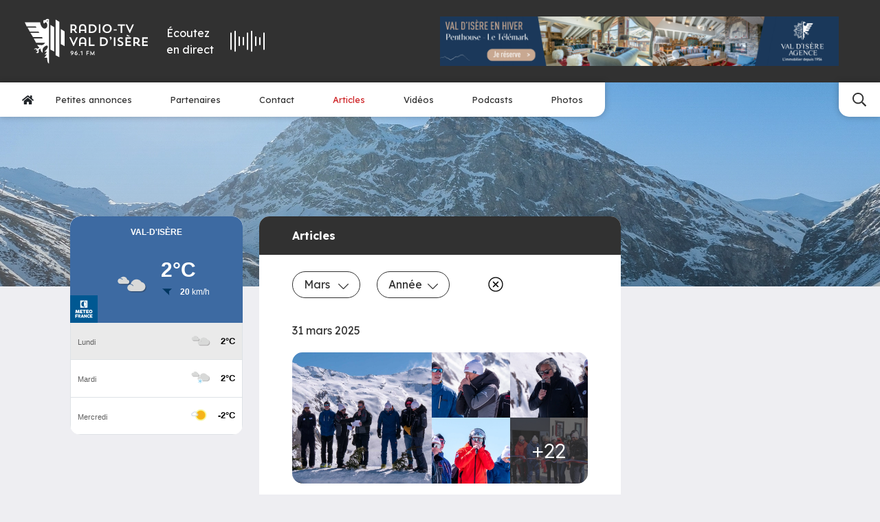

--- FILE ---
content_type: text/html; charset=UTF-8
request_url: https://www.radiovaldisere.com/?id=3032&month=3&p=infos
body_size: 18145
content:
<!doctype html>



<html lang="fr"
      data-debug=""
      data-cache="2023-02-07"
      data-nonce="Qx2o9LGrq0TSF1lSt4a2V4cZZuY=">

        
    
                                                                                                                                            
    <head>

        <!-- Metas -->
        <meta charset="UTF-8">
        <meta name="viewport" content="width=device-width, initial-scale=1">
        <meta HTTP-EQUIV="Access-Control-Allow-Origin" content="https://meteofrance.com/widget/prevision/733040">

                    


    <title>
                Radio Val d&#039;Isère    </title>

            <meta name="description" content="Écoutez la radio Val d&#039;Isère &amp; consultez toutes les actualités &amp; informations de la station">
    
    
            <meta name="robots" content="index">
    
            <!-- Canonical -->
        <link rel="canonical" href="https://www.radiovaldisere.com/?id=3032&amp;month=3&amp;p=infos">
    
    
    <!-- Open Graph -->
    <meta property="og:locale" content="fr">
            <meta property="og:title" content="Radio Val d&#039;Isère | Votre source d&#039;informations quotidiennes">
                <meta property="og:description" content="Écoutez la radio Val d&#039;Isère &amp; consultez toutes les actualités &amp; informations de la station">
                <meta property="og:url" content="https://www.radiovaldisere.com/?id=3032&amp;month=3&amp;p=infos">
        <meta property="og:type" content="website">

            
            <meta property="og:image" content="https://www.radiovaldisere.com/uploads/63e24752a683b/image-partage-2.png">
    
        
        
    <meta name="google-site-verification" content="IypypiMZ0umPuFCJUJr4qC5f4Uc-FNOf5M8z9V8eo1A">










                    
<!-- Favicons -->

    <link rel="shortcut icon" href="https://www.radiovaldisere.com/uploads/63e24752a683b/favicon.ico">

    <link rel="icon" type="image/png" sizes="32x32" href="https://www.radiovaldisere.com/uploads/63e24752a683b/favicon-32x32.png">

    <link rel="icon" type="image/png" sizes="16x16" href="https://www.radiovaldisere.com/uploads/63e24752a683b/favicon-16x16.png">

    <link rel="apple-touch-icon" sizes="180x180" href="https://www.radiovaldisere.com/uploads/63e24752a683b/apple-touch-icon.png">

<link rel="manifest" href="https://www.radiovaldisere.com/site.webmanifest">

    <link rel="mask-icon" href="https://www.radiovaldisere.com/uploads/63e24752a683b/safari-pinned-tab.svg" color="#313131">

<!-- Themes -->
    <meta name="msapplication-TileColor" content="#313131">

    <meta name="theme-color" content="#ffffff">
        
                    

                    
    <!-- Microdata -->
    <script type="application/ld+json" nonce="Qx2o9LGrq0TSF1lSt4a2V4cZZuY=">
        {
            "@context": "https://schema.org",
            "@type": "Organization",
                        "legalName": "Radio Val d'isère",
                        "url": "https://www.radiovaldisere.com",                        
            "logo": "https://www.radiovaldisere.com/uploads/63e24752a683b/logo.svg",                                    "sameAs" : [
                            "https://www.facebook.com/profile.php?id=100040935858365",                            "https://x.com/radiovaldisere",                            "https://www.youtube.com/@radio-tvvaldisere4194"                        ]
                    }
    </script>

    


                
            <!-- Stylesheets -->
    
                                            <!-- Fonts -->
                                                            <link rel="preconnect" href="https://fonts.googleapis.com">
                        <link rel="preconnect" href="https://fonts.gstatic.com" crossorigin>
                                                                                        <link href="https://fonts.googleapis.com/css2?family=Lexend:wght@300;400;500;600;700&amp;display=swap" rel="preload" as="style" onload="this.onload=null;this.rel='stylesheet'">
                                                                                                    <link href="https://fonts.googleapis.com/css2?family=Roboto:ital,wght@0,100;0,300;0,400;0,500;0,700;0,900;1,100;1,300;1,400;1,500;1,700;1,900&amp;display=swap" rel="preload" as="style" onload="this.onload=null;this.rel='stylesheet'">
                                                
            
        
    <link rel="stylesheet" href="/build/front/default/front-default-home.ece1c1b9.css" integrity="sha384-CvvlhND5ScvlC5nWeAPYOdCupGxb2dNCRajZpzxNgkWsAPgwwzuS1W8IaEmtMQz8">

        








    <!-- Google Tag Manager -->
    <script>
        (function(w,d,s,l,i){w[l]=w[l]||[];w[l].push({'gtm.start':
                new Date().getTime(),event:'gtm.js'});var f=d.getElementsByTagName(s)[0],
            j=d.createElement(s),dl=l!='dataLayer'?'&l='+l:'';j.async=true;j.src=
            'https://www.googletagmanager.com/gtm.js?id='+i+dl;f.parentNode.insertBefore(j,f);
        })(window,document,'script','dataLayer','GTM-P7JKWN2B');
    </script>
    <!-- End Google Tag Manager -->


        <!-- Noscript stylesheet -->
        <noscript>
            
    
        
    
                        <link href="https://www.radiovaldisere.com/build/front/default/front-default-noscript.87dfe8be.css" rel="stylesheet">
            

        </noscript>

    </head>

    <body id="home-body"
          class="screen-desktop browser-chrome back-row-toggle splat-toggle"
          data-id="1" data-cache=""          data-gdpr="0"
          data-axeptio="">

    <!-- Google Tag Manager (noscript) -->
    <noscript><iframe src="https://www.googletagmanager.com/ns.html?id=GTM-PX78FQZ"
                      height="0" width="0" style="display:none;visibility:hidden"></iframe></noscript>
    <!-- End Google Tag Manager (noscript) -->

        
        
        
        <!-- #content-page -->
        <div id="content-page"
             >

            
                                            

    
<!-- .menu-container -->
<div id="menu-container-main" class="menu-container w-100 position-relative as-sticky always-sticky dropdown-hover"
     data-expand="xl"
     data-menu-type="main">

    

            

<!-- #main-navigation -->
<nav id="main-navigation">
    <div class="top pt-3 pt-md-4 pb-3 pb-md-4 ps-lg-4 pe-lg-4 ps-xl-4 pe-xl-5">
        <div class="container-fluid menu-container">
            <div class="row d-flex align-items-center">
                                    <div class="col-5 col-md-4 col-lg-2 col-xl-2 logo order-2 order-lg-1">
                                                                        <a class="navbar-brand d-block p-0 me-0" aria-label="Radio Val d&#039;isère"
                           href="https://www.radiovaldisere.com" data-toggle="preloader">
                            <svg class="force-size initial-color" height="70" width="190" id="main-navigation-logo" xmlns="http://www.w3.org/2000/svg" viewBox="0 0 642.69 232.47"><defs><style>.cls-1{fill:#fff;}</style></defs><g id="logo"><g><path class="cls-1" d="m108.58,6.12h-7.41s-4.26-1.23-4.26,8.64,6.05,9.53,6.05,9.53c0,0-.85-7.92,7.41-6.3,8.17,1.57,12.77,26.9-2.85,31.88-15.62,5.02-27.16-20.73-26.69-32.48H0l10.25,21.71h47.38l3.23,5.92H14.55l11.88,21.29h45.46l4.81,5.92H29.07l14.05,22.13h46.82l3.49,7.53h-46.56l12.38,22.61h46.82s-7.24,12.64-18.86,12.09c-11.54-.51-22.05-1.58-22.05-1.58,0,0,4.85,11.83,10.77,12.39,0,0,.26,1.87-1.36,3.23-1.62,1.32-6.69,6.17-8.9,4.56-2.13-1.62-9.67-7.02-18.31,5.4,0,0,10-5.66,13.2-1.92,3.23,3.79-6.69,9.71-6.69,9.71,0,0,11.54-6.98,12.65-2.43,1.02,4.59-2.47,8.64-7.02,8.9,0,0-.26,4.3,8.04,3.49,8.38-.81,4.59-15.88,4.59-15.88,0,0,6.47-7.79,9.15-8.09,0,0,4.55,22.34,12.64,20.98,0,0-2.94-18.05,2.69-23.92,5.66-5.92,15.11-16.43,22.13-11.07,6.94,5.4-6.77,24.22-17.53,30.99,0,0,13.86-.54,14.53-1.33-.11.31-.27.77-.27.77,0,0-7.83,13.45-12.64,15.88,0,0,8.04,0,12.39-1.57,0,0-8.09,14.51-14.26,16.68,0,0,12.64,1.87,15.88-.26,0,0,.3,30.94,9.41,30.94h.26c.05,0,.1-.01.15-.02V1.57c-.4-.11-.82-.26-1.26-.48-4.13-2-16.39-1.75-16.82,5.03Zm12.24,4.2c-1.3,2.86-6.42,4.83-6.42.97s7.02-3.9,7.02-3.9c0,0,.7.11-.6,2.93Z"/><polygon class="cls-1" points="134.13 159.76 153.63 169.76 153.63 42.97 134.13 30.97 134.13 159.76"/><polygon class="cls-1" points="188.31 131.47 207.81 141.47 207.81 64.69 188.31 52.69 188.31 131.47"/><polygon class="cls-1" points="161.22 189.78 180.72 199.78 180.72 15 161.22 3 161.22 189.78"/><path class="cls-1" d="m246.54,59.91h4.93c1.41,0,2.75-.06,4.03-.19l9.54,13.25h9.28l-11.52-15.23c5.63-2.62,8.19-7.55,8.19-13.76,0-9.41-6.02-16-17.98-16h-14.4v44.99h7.93v-13.05Zm0-24.64h5.89c7.49,0,9.98,3.78,9.98,8.7s-2.56,8.9-9.98,8.9h-5.89v-17.6Z"/><path class="cls-1" d="m291.47,62.21h21.5v10.75h8v-25.66c0-13.82-7.17-20.09-18.88-20.09s-18.62,6.27-18.62,20.09v25.66h8v-10.75Zm0-14.91c0-9.09,4.48-12.8,10.75-12.8s10.75,3.26,10.75,12.86v8.51c-2.11,0-17.53,0-21.5.06v-8.64Z"/><path class="cls-1" d="m351.56,27.98h-16.96v44.99h16.96c13.76,0,24.06-9.66,24.06-22.53s-10.11-22.46-24.06-22.46Zm.06,37.69h-9.02v-30.4h9.02c9.02,0,15.49,6.46,15.49,15.29s-6.78,15.1-15.49,15.1Z"/><rect class="cls-1" x="386.96" y="27.98" width="7.93" height="44.99"/><path class="cls-1" d="m430.15,27.21c-13.5,0-24,10.24-24,23.23s10.24,23.23,24,23.23,24.06-9.98,24.06-23.23-10.11-23.23-24.06-23.23Zm.06,39.49c-8.7,0-15.49-7.1-15.49-16.13s6.59-16.19,15.49-16.19,15.49,6.98,15.49,16.19-6.78,16.13-15.49,16.13Z"/><rect class="cls-1" x="464.46" y="54.54" width="15.87" height="5.57"/><polygon class="cls-1" points="485.51 35.27 500.55 35.27 500.55 72.97 508.55 72.97 508.55 35.27 523.34 35.27 523.34 27.98 485.51 27.98 485.51 35.27"/><polygon class="cls-1" points="549.7 73.54 570.57 27.98 562.25 27.98 548.42 58.7 534.66 27.98 526.15 27.98 547.01 73.54 549.7 73.54"/><polygon class="cls-1" points="255.18 126.7 241.42 95.98 232.91 95.98 253.77 141.54 256.46 141.54 277.32 95.98 269 95.98 255.18 126.7"/><path class="cls-1" d="m302.6,95.21c-11.71,0-18.62,6.27-18.62,20.09v25.66h8v-10.75h21.5v10.75h8v-25.66c0-13.82-7.17-20.09-18.88-20.09Zm10.88,28.67c-2.11,0-17.53,0-21.5.06v-8.64c0-9.09,4.48-12.8,10.75-12.8s10.75,3.26,10.75,12.86v8.51Z"/><polygon class="cls-1" points="343.05 95.98 335.12 95.98 335.12 140.97 364.36 140.97 364.36 133.67 343.05 133.67 343.05 95.98"/><path class="cls-1" d="m410.06,95.98h-16.96v44.99h16.96c13.76,0,24.06-9.66,24.06-22.53s-10.11-22.46-24.06-22.46Zm.06,37.69h-9.02v-30.4h9.02c9.02,0,15.49,6.46,15.49,15.29s-6.78,15.1-15.49,15.1Z"/><path class="cls-1" d="m448.4,93.29c-2.75,0-4.8,2.18-4.8,4.8s2.05,4.8,4.8,4.8c.06,0,.32,0,.45-.06v.13c0,1.22-2.11,4.29-4.29,5.95l1.86,2.18c5.05-3.65,7.17-7.42,7.17-11.46,0-3.58-1.54-6.34-5.18-6.34Z"/><rect class="cls-1" x="465.29" y="95.98" width="7.93" height="44.99"/><path class="cls-1" d="m502.03,115.05c-6.34-2.3-8.77-4.1-8.77-6.98,0-3.14,2.18-5.76,6.91-5.76,3.46,0,7.42,1.54,10.05,3.01l2.56-7.04c-2.88-1.66-7.62-3.07-12.42-3.07-9.6,0-15.1,6.27-15.1,13.06,0,5.38,3.01,9.54,11.78,12.73,8.13,3.01,9.79,4.8,9.79,7.81s-2.43,5.5-7.74,5.5c-4.03,0-8.51-1.54-12.22-4.03l-2.75,7.17c4.1,2.5,9.41,4.29,14.72,4.29,10.05,0,16.13-4.93,16.13-12.93,0-5.89-2.88-9.86-12.93-13.76Z"/><polygon class="cls-1" points="525.77 140.97 555.02 140.97 555.02 133.67 533.71 133.67 533.71 122.92 553.03 122.92 553.03 115.88 533.71 115.88 533.71 103.27 555.02 103.27 555.02 95.98 525.77 95.98 525.77 140.97"/><polygon class="cls-1" points="531.47 88.23 546.57 92.58 547.85 89 533.77 81.96 531.47 88.23"/><path class="cls-1" d="m591.43,126.18c6.02-2.94,8.38-9.54,8.38-14.21,0-9.41-6.02-16-17.98-16h-14.4v44.99h7.93v-13.05h4.93c.83,0,1.6,0,2.37-.06,5.44,3.07,4.8,13.38,16,13.38,2.62,0,4.29-.38,4.29-.38v-7.04h-1.79c-5.38,0-6.34-4.67-9.73-7.62Zm-10.18-5.31h-5.89v-17.6h5.89c7.49,0,9.98,3.78,9.98,8.7s-2.56,8.9-9.98,8.9Z"/><polygon class="cls-1" points="642.69 103.27 642.69 95.98 613.45 95.98 613.45 140.97 642.69 140.97 642.69 133.67 621.38 133.67 621.38 122.92 640.71 122.92 640.71 115.88 621.38 115.88 621.38 103.27 642.69 103.27"/><path class="cls-1" d="m246.86,167.04c-4.92,0-7.68,3.15-7.68,7.11,0,4.47,2.55,6.84,6.48,6.84,2.07,0,3.57-1.14,4.2-2.01-.75,2.31-3.87,5.1-8.31,7.14l2.1,3.27c6.33-3.6,10.77-7.17,10.77-14.34,0-4.89-3.12-8.01-7.56-8.01Zm-.06,10.92c-1.98,0-3.6-1.32-3.6-3.81s1.62-3.78,3.6-3.78,3.57,1.32,3.57,3.78-1.59,3.81-3.57,3.81Z"/><path class="cls-1" d="m269.24,174.93c-2.07,0-3.57,1.14-4.2,2.01.75-2.31,3.87-5.1,8.31-7.14l-2.1-3.27c-6.33,3.6-10.77,7.17-10.77,14.34,0,4.89,3.12,8.01,7.56,8.01,4.92,0,7.68-3.15,7.68-7.11,0-4.47-2.55-6.84-6.48-6.84Zm-1.14,10.62c-1.98,0-3.57-1.32-3.57-3.78s1.59-3.81,3.57-3.81,3.6,1.32,3.6,3.81-1.62,3.78-3.6,3.78Z"/><circle class="cls-1" cx="284.33" cy="186.72" r="2.25"/><polygon class="cls-1" points="291.14 170.7 292.4 173.85 296.84 172.14 296.84 188.52 300.56 188.52 300.56 167.43 299.66 167.43 291.14 170.7"/><polygon class="cls-1" points="321.92 188.52 325.61 188.52 325.61 180.3 334.49 180.3 334.49 177 325.61 177 325.61 170.85 335.63 170.85 335.63 167.43 321.92 167.43 321.92 188.52"/><polygon class="cls-1" points="361.91 167.34 353.36 182.7 344.6 167.34 342.95 167.34 342.35 188.52 345.98 188.52 346.04 176.61 352.61 188.7 353.9 188.7 360.41 176.4 360.5 188.52 364.16 188.52 363.56 167.34 361.91 167.34"/></g></g></svg>
                        </a>
                    </div>
                                                                <div id="radio-player-container"
                     class="col-5 col-md-4 col-lg-3 col-xl-2 d-flex justify-content-center order-3 order-lg-3">
                    <div id="radio-player-btn-container" class="d-md-flex align-items-md-center cursor">
                        <div id="radio-label" class="me-md-4 text-white">Écoutez <br class="d-none d-md-block">en direct</div>
                        <div id="radio-content" class="d-flex align-items-center">
                            <div id="lottie" class="me-md-4 order-2 order-md-1"></div>
                        </div>
                    </div>
                </div>
                                    <div class="col-lg-4 col-xl-6 ms-auto publicity-col d-flex justify-content-center justify-content-lg-end order-1 order-lg-4 mb-4 mb-lg-0">
                        
 

                
    
            <div id="carousel-publicity-category"
             class="carousel publicity-carousel slide carousel-fade d-inline-flex justify-content-end text-end"
             data-bs-interval="4000"
             data-bs-pause="false"
             data-bs-autoplay="true"
             data-bs-ride="carousel" style="max-width: 728px">
            <div class="carousel-inner">
                                                                                <div class="carousel-item active">
                                                        <div class="pub pub-2-penthouse-le-te-le-mark"
                                 data-path="/publicity/handler/39">
                                <a href="https://www.valdisere-agence.com/nos-biens-en-location/telemark-a4520" target="_blank">
                                                        
    
                    
    
                        
        
        
            <picture class="img-fluid d-block">


                <!--[if IE 9]><video style="display: none"><![endif]-->
                
                                        
                    
                                                                        
                        
                        
                                                                                                                                                                
                                                                                                                            
                    
                                        
                    
                
                                        
                    
                                                                        
                        
                        
                                                                                                                                                                
                                                                                                                            
                    
                                        
                    
                
                                        
                    
                                                                        
                        
                        
                                                                                                                                                                
                                                                                                                            
                    
                                        
                    
                
                                        
                    
                                                                        
                        
                        
                                                                                                                                                                
                                                                                                                            
                    
                                        
                    
                
                                        
                    
                                                                        
                        
                        
                                                                                                                                                                
                                                                                                                            
                    
                                        
                    
                
                                        
                    
                                                                        
                                                                                                                                    
                        
                                                                                                                                                                
                                                                                                                            
                    
                                        
                                            <source srcset="https://www.radiovaldisere.com/thumbnails/media100/rc/FyyKe2qo/uploads/63e24752a683b/2-penthouse-le-te-le-mark.png.webp 1x"
                                                                media="(min-width: 1px)" data-size="1920"
                                type="image/webp">
                    
                
                <!--[if IE 9]></video><![endif]-->

                
                                                

                <img src="https://www.radiovaldisere.com/thumbnails/media100/rc/FyyKe2qo/uploads/63e24752a683b/2-penthouse-le-te-le-mark.png.webp"
                                                                width="1274"                      height="158"                       class="img-fluid img-png" title="2-penthouse-le-te-le-mark" alt="2-penthouse-le-te-le-mark"                      fetchpriority="low">

            </picture>

        
        
    
        
                                </a>
                            </div>
                        </div>
                                                                                                                            <div class="carousel-item">
                                                        <div class="pub pub-2-transaction-slalom"
                                 data-path="/publicity/handler/48">
                                <a href="https://www.valdisere-agence.com/nos-biens-en-vente/appartement-7-pieces/ref-3509" target="_blank">
                                                        
    
                    
    
                        
        
        
            <picture class="img-fluid d-block">


                <!--[if IE 9]><video style="display: none"><![endif]-->
                
                                        
                    
                                                                        
                        
                        
                                                                                                                                                                
                                                                                                                            
                    
                                        
                    
                
                                        
                    
                                                                        
                        
                        
                                                                                                                                                                
                                                                                                                            
                    
                                        
                    
                
                                        
                    
                                                                        
                        
                        
                                                                                                                                                                
                                                                                                                            
                    
                                        
                    
                
                                        
                    
                                                                        
                        
                        
                                                                                                                                                                
                                                                                                                            
                    
                                        
                    
                
                                        
                    
                                                                        
                        
                        
                                                                                                                                                                
                                                                                                                            
                    
                                        
                    
                
                                        
                    
                                                                        
                                                                                                                                    
                        
                                                                                                                                                                
                                                                                                                            
                    
                                        
                                            <source srcset="https://www.radiovaldisere.com/thumbnails/media100/rc/RjQVZ0nw/uploads/63e24752a683b/2-transaction-slalom.jpg.webp 1x"
                                                                media="(min-width: 1px)" data-size="1920"
                                type="image/webp">
                    
                
                <!--[if IE 9]></video><![endif]-->

                
                                                

                <img src="https://www.radiovaldisere.com/thumbnails/media100/rc/RjQVZ0nw/uploads/63e24752a683b/2-transaction-slalom.jpg.webp"
                                                                width="1274"                      height="158"                       class="img-fluid img-jpg" title="2-transaction-slalom" alt="2-transaction-slalom"                      fetchpriority="low">

            </picture>

        
        
    
        
                                </a>
                            </div>
                        </div>
                                                                                                                            <div class="carousel-item">
                                                        <div class="pub pub-4-transaction-atlas"
                                 data-path="/publicity/handler/43">
                                <a href="https://www.valdisere-agence.com/nos-biens-en-vente/programmeneuf-joseray/ref-3589?sale_teaser%5BsaleTypes%5D=PN" target="_blank">
                                                        
    
                    
    
                        
        
        
            <picture class="img-fluid d-block">


                <!--[if IE 9]><video style="display: none"><![endif]-->
                
                                        
                    
                                                                        
                        
                        
                                                                                                                                                                
                                                                                                                            
                    
                                        
                    
                
                                        
                    
                                                                        
                        
                        
                                                                                                                                                                
                                                                                                                            
                    
                                        
                    
                
                                        
                    
                                                                        
                        
                        
                                                                                                                                                                
                                                                                                                            
                    
                                        
                    
                
                                        
                    
                                                                        
                        
                        
                                                                                                                                                                
                                                                                                                            
                    
                                        
                    
                
                                        
                    
                                                                        
                        
                        
                                                                                                                                                                
                                                                                                                            
                    
                                        
                    
                
                                        
                    
                                                                        
                                                                                                                                    
                        
                                                                                                                                                                
                                                                                                                            
                    
                                        
                                            <source srcset="https://www.radiovaldisere.com/thumbnails/media100/rc/htQTXMf3/uploads/63e24752a683b/4-transaction-atlas.png.webp 1x"
                                                                media="(min-width: 1px)" data-size="1920"
                                type="image/webp">
                    
                
                <!--[if IE 9]></video><![endif]-->

                
                                                

                <img src="https://www.radiovaldisere.com/thumbnails/media100/rc/htQTXMf3/uploads/63e24752a683b/4-transaction-atlas.png.webp"
                                                                width="1274"                      height="158"                       class="img-fluid img-png" title="4-transaction-atlas" alt="4-transaction-atlas"                      fetchpriority="low">

            </picture>

        
        
    
        
                                </a>
                            </div>
                        </div>
                                                                                                                            <div class="carousel-item">
                                                        <div class="pub pub-3-transaction-solaise"
                                 data-path="/publicity/handler/41">
                                <a href="https://www.valdisere-agence.com/nos-biens-en-vente/3601-4p-127-m-6eme-e-s" target="_blank">
                                                        
    
                    
    
                        
        
        
            <picture class="img-fluid d-block">


                <!--[if IE 9]><video style="display: none"><![endif]-->
                
                                        
                    
                                                                        
                        
                        
                                                                                                                                                                
                                                                                                                            
                    
                                        
                    
                
                                        
                    
                                                                        
                        
                        
                                                                                                                                                                
                                                                                                                            
                    
                                        
                    
                
                                        
                    
                                                                        
                        
                        
                                                                                                                                                                
                                                                                                                            
                    
                                        
                    
                
                                        
                    
                                                                        
                        
                        
                                                                                                                                                                
                                                                                                                            
                    
                                        
                    
                
                                        
                    
                                                                        
                        
                        
                                                                                                                                                                
                                                                                                                            
                    
                                        
                    
                
                                        
                    
                                                                        
                                                                                                                                    
                        
                                                                                                                                                                
                                                                                                                            
                    
                                        
                                            <source srcset="https://www.radiovaldisere.com/thumbnails/media100/rc/g25qWRSb/uploads/63e24752a683b/3-transaction-solaise.png.webp 1x"
                                                                media="(min-width: 1px)" data-size="1920"
                                type="image/webp">
                    
                
                <!--[if IE 9]></video><![endif]-->

                
                                                

                <img src="https://www.radiovaldisere.com/thumbnails/media100/rc/g25qWRSb/uploads/63e24752a683b/3-transaction-solaise.png.webp"
                                                                width="1274"                      height="158"                       class="img-fluid img-png" title="3-transaction-solaise" alt="3-transaction-solaise"                      fetchpriority="low">

            </picture>

        
        
    
        
                                </a>
                            </div>
                        </div>
                                                                                                                            <div class="carousel-item">
                                                        <div class="pub pub-4-grand-te-tras"
                                 data-path="/publicity/handler/52">
                                <a href="https://www.valdisere-agence.com/nos-biens-en-location/chatelard-a4276" target="_blank">
                                                        
    
                    
    
                        
        
        
            <picture class="img-fluid d-block">


                <!--[if IE 9]><video style="display: none"><![endif]-->
                
                                        
                    
                                                                        
                        
                        
                                                                                                                                                                
                                                                                                                            
                    
                                        
                    
                
                                        
                    
                                                                        
                        
                        
                                                                                                                                                                
                                                                                                                            
                    
                                        
                    
                
                                        
                    
                                                                        
                        
                        
                                                                                                                                                                
                                                                                                                            
                    
                                        
                    
                
                                        
                    
                                                                        
                        
                        
                                                                                                                                                                
                                                                                                                            
                    
                                        
                    
                
                                        
                    
                                                                        
                        
                        
                                                                                                                                                                
                                                                                                                            
                    
                                        
                    
                
                                        
                    
                                                                        
                                                                                                                                    
                        
                                                                                                                                                                
                                                                                                                            
                    
                                        
                                            <source srcset="https://www.radiovaldisere.com/thumbnails/media100/rc/koajj4AX/uploads/63e24752a683b/4-location-grand-te-tras.jpg.webp 1x"
                                                                media="(min-width: 1px)" data-size="1920"
                                type="image/webp">
                    
                
                <!--[if IE 9]></video><![endif]-->

                
                                                

                <img src="https://www.radiovaldisere.com/thumbnails/media100/rc/koajj4AX/uploads/63e24752a683b/4-location-grand-te-tras.jpg.webp"
                                                                width="1274"                      height="158"                       class="img-fluid img-jpg" title="4-location-grand-te-tras" alt="4-location-grand-te-tras"                      fetchpriority="low">

            </picture>

        
        
    
        
                                </a>
                            </div>
                        </div>
                                                                                                                            <div class="carousel-item">
                                                        <div class="pub pub-1-transaction-solaise"
                                 data-path="/publicity/handler/44">
                                <a href="https://www.valdisere-agence.com/nos-biens-en-vente/appartement-4-pieces/ref-3601" target="_blank">
                                                        
    
                    
    
                        
        
        
            <picture class="img-fluid d-block">


                <!--[if IE 9]><video style="display: none"><![endif]-->
                
                                        
                    
                                                                        
                        
                        
                                                                                                                                                                
                                                                                                                            
                    
                                        
                    
                
                                        
                    
                                                                        
                        
                        
                                                                                                                                                                
                                                                                                                            
                    
                                        
                    
                
                                        
                    
                                                                        
                        
                        
                                                                                                                                                                
                                                                                                                            
                    
                                        
                    
                
                                        
                    
                                                                        
                        
                        
                                                                                                                                                                
                                                                                                                            
                    
                                        
                    
                
                                        
                    
                                                                        
                        
                        
                                                                                                                                                                
                                                                                                                            
                    
                                        
                    
                
                                        
                    
                                                                        
                                                                                                                                    
                        
                                                                                                                                                                
                                                                                                                            
                    
                                        
                                            <source srcset="https://www.radiovaldisere.com/thumbnails/media100/rc/fjhR0cZf/uploads/63e24752a683b/1-transaction-solaise.jpg.webp 1x"
                                                                media="(min-width: 1px)" data-size="1920"
                                type="image/webp">
                    
                
                <!--[if IE 9]></video><![endif]-->

                
                                                

                <img src="https://www.radiovaldisere.com/thumbnails/media100/rc/fjhR0cZf/uploads/63e24752a683b/1-transaction-solaise.jpg.webp"
                                                                width="1274"                      height="158"                       class="img-fluid img-jpg" title="1-transaction-solaise" alt="1-transaction-solaise"                      fetchpriority="low">

            </picture>

        
        
    
        
                                </a>
                            </div>
                        </div>
                                                                                                                            <div class="carousel-item">
                                                        <div class="pub pub-1-penthouse-le-prariond"
                                 data-path="/publicity/handler/37">
                                <a href="https://www.valdisere-agence.com/nos-biens-en-location/prariond-a3151" target="_blank">
                                                        
    
                    
    
                        
        
        
            <picture class="img-fluid d-block">


                <!--[if IE 9]><video style="display: none"><![endif]-->
                
                                        
                    
                                                                        
                        
                        
                                                                                                                                                                
                                                                                                                            
                    
                                        
                    
                
                                        
                    
                                                                        
                        
                        
                                                                                                                                                                
                                                                                                                            
                    
                                        
                    
                
                                        
                    
                                                                        
                        
                        
                                                                                                                                                                
                                                                                                                            
                    
                                        
                    
                
                                        
                    
                                                                        
                        
                        
                                                                                                                                                                
                                                                                                                            
                    
                                        
                    
                
                                        
                    
                                                                        
                        
                        
                                                                                                                                                                
                                                                                                                            
                    
                                        
                    
                
                                        
                    
                                                                        
                                                                                                                                    
                        
                                                                                                                                                                
                                                                                                                            
                    
                                        
                                            <source srcset="https://www.radiovaldisere.com/thumbnails/media100/rc/xyco15Mr/uploads/63e24752a683b/1-penthouse-le-prariond.png.webp 1x"
                                                                media="(min-width: 1px)" data-size="1920"
                                type="image/webp">
                    
                
                <!--[if IE 9]></video><![endif]-->

                
                                                

                <img src="https://www.radiovaldisere.com/thumbnails/media100/rc/xyco15Mr/uploads/63e24752a683b/1-penthouse-le-prariond.png.webp"
                                                                width="1274"                      height="158"                       class="img-fluid img-png" title="1-penthouse-le-prariond" alt="1-penthouse-le-prariond"                      fetchpriority="low">

            </picture>

        
        
    
        
                                </a>
                            </div>
                        </div>
                                                                                                                            <div class="carousel-item">
                                                        <div class="pub pub-3-chalet-fanal"
                                 data-path="/publicity/handler/50">
                                <a href="https://www.valdisere-agence.com/nos-biens-en-location/fanal-a01" target="_blank">
                                                        
    
                    
    
                        
        
        
            <picture class="img-fluid d-block">


                <!--[if IE 9]><video style="display: none"><![endif]-->
                
                                        
                    
                                                                        
                        
                        
                                                                                                                                                                
                                                                                                                            
                    
                                        
                    
                
                                        
                    
                                                                        
                        
                        
                                                                                                                                                                
                                                                                                                            
                    
                                        
                    
                
                                        
                    
                                                                        
                        
                        
                                                                                                                                                                
                                                                                                                            
                    
                                        
                    
                
                                        
                    
                                                                        
                        
                        
                                                                                                                                                                
                                                                                                                            
                    
                                        
                    
                
                                        
                    
                                                                        
                        
                        
                                                                                                                                                                
                                                                                                                            
                    
                                        
                    
                
                                        
                    
                                                                        
                                                                                                                                    
                        
                                                                                                                                                                
                                                                                                                            
                    
                                        
                                            <source srcset="https://www.radiovaldisere.com/thumbnails/media100/rc/KMkrwd4v/uploads/63e24752a683b/3-location-le-fanal.jpg.webp 1x"
                                                                media="(min-width: 1px)" data-size="1920"
                                type="image/webp">
                    
                
                <!--[if IE 9]></video><![endif]-->

                
                                                

                <img src="https://www.radiovaldisere.com/thumbnails/media100/rc/KMkrwd4v/uploads/63e24752a683b/3-location-le-fanal.jpg.webp"
                                                                width="1274"                      height="158"                       class="img-fluid img-jpg" title="3-location-le-fanal" alt="3-location-le-fanal"                      fetchpriority="low">

            </picture>

        
        
    
        
                                </a>
                            </div>
                        </div>
                                                                        </div>
        </div>
    
                    </div>
                            </div>
        </div>
    </div>
    <div class="bottom d-flex position-relative">
                    <div class="nav-collapse left d-flex align-items-center flex-row">
                <button class="menu navbar-toggler d-flex justify-content-center align-items-center m-0 d-lg-none px-3"
                        data-bs-toggle="collapse" data-bs-target="#main-navigation-nav"
                        aria-controls="main-navigation-nav" aria-expanded="false" aria-label="Menu">
                    <span class="nav-toggler-icon">
                        <span></span>
                        <span></span>
                        <span></span>
                    </span>
                    <span class="label d-inline-block ms-2">Menu</span>
                </button>
                <ul id="main-navigation-nav"
                    class="menu-nav d-md-flex justify-content-center align-items-center flex-row px-3 collapse mb-0">
                    <li class="nav-item level-1 text-center text-lg-start" itemscope="itemscope" itemtype="https://www.schema.org/SiteNavigationElement">
                        <a class="nav-link text-primary lg link-level-1 " href="/" aria-label="Accueil" data-toggle="preloader" itemprop="url">
                            <svg class="dark" height="15" xmlns="http://www.w3.org/2000/svg" viewBox="0 0 576 512"><path d="M280.37 148.26L96 300.11V464a16 16 0 0 0 16 16l112.06-.29a16 16 0 0 0 15.92-16V368a16 16 0 0 1 16-16h64a16 16 0 0 1 16 16v95.64a16 16 0 0 0 16 16.05L464 480a16 16 0 0 0 16-16V300L295.67 148.26a12.19 12.19 0 0 0-15.3 0zM571.6 251.47L488 182.56V44.05a12 12 0 0 0-12-12h-56a12 12 0 0 0-12 12v72.61L318.47 43a48 48 0 0 0-61 0L4.34 251.47a12 12 0 0 0-1.6 16.9l25.5 31A12 12 0 0 0 45.15 301l235.22-193.74a12.19 12.19 0 0 1 15.3 0L530.9 301a12 12 0 0 0 16.9-1.6l25.5-31a12 12 0 0 0-1.7-16.93z"/></svg>
                        </a>
                    </li>
                                            


                        
    <li id="item-main-annonces" class="nav-item level-1 text-center text-md-start me-xl-4"
         itemscope="itemscope" itemtype="https://www.schema.org/SiteNavigationElement">

                                                
        <a class="nav-link text-primary xl link-level-1 "           href="https://www.radiovaldisere.com/annonces" title="Petites annonces"
            data-toggle="preloader"                       itemprop="url">
                            <span itemprop="name">Petites annonces</span>                                </a>

        
        
    </li>

                                            


                        
    <li id="item-main-partenaires" class="nav-item level-1 text-center text-md-start me-xl-4"
         itemscope="itemscope" itemtype="https://www.schema.org/SiteNavigationElement">

                                                
        <a class="nav-link text-primary xl link-level-1 "           href="https://www.radiovaldisere.com/partenaires" title="Partenaires"
            data-toggle="preloader"                       itemprop="url">
                            <span itemprop="name">Partenaires</span>                                </a>

        
        
    </li>

                                            


                        
    <li id="item-main-contact" class="nav-item level-1 text-center text-md-start me-xl-4"
         itemscope="itemscope" itemtype="https://www.schema.org/SiteNavigationElement">

                                                
        <a class="nav-link text-primary xl link-level-1 "           href="https://www.radiovaldisere.com/contact" title="Contact"
            data-toggle="preloader"                       itemprop="url">
                            <span itemprop="name">Contact</span>                                </a>

        
        
    </li>

                                                                                                                                                                                                <li class="nav-item level-1 text-center text-lg-start me-lg-4" itemscope="itemscope" itemtype="https://www.schema.org/SiteNavigationElement">
                            <a class="nav-link text-secondary lg link-level-1" href="https://www.radiovaldisere.com?category=article" data-toggle="preloader" itemprop="url">
                                <span itemprop="name">Articles</span>
                            </a>
                        </li>
                                                                                                                                                                            <li class="nav-item level-1 text-center text-lg-start me-lg-4" itemscope="itemscope" itemtype="https://www.schema.org/SiteNavigationElement">
                            <a class="nav-link text-primary lg link-level-1" href="https://www.radiovaldisere.com?category=video" data-toggle="preloader" itemprop="url">
                                <span itemprop="name">Vidéos</span>
                            </a>
                        </li>
                                                                                                                                                                            <li class="nav-item level-1 text-center text-lg-start me-lg-4" itemscope="itemscope" itemtype="https://www.schema.org/SiteNavigationElement">
                            <a class="nav-link text-primary lg link-level-1" href="https://www.radiovaldisere.com?category=podcast" data-toggle="preloader" itemprop="url">
                                <span itemprop="name">Podcasts</span>
                            </a>
                        </li>
                                                                                                                                                                            <li class="nav-item level-1 text-center text-lg-start" itemscope="itemscope" itemtype="https://www.schema.org/SiteNavigationElement">
                            <a class="nav-link text-primary lg link-level-1" href="https://www.radiovaldisere.com?category=photos" data-toggle="preloader" itemprop="url">
                                <span itemprop="name">Photos</span>
                            </a>
                        </li>
                                    </ul>
            </div>
                            <div class="right d-flex">
                                    
<!-- .search-container -->
<div class="search-container">

    

    
        <div id="btn-search-main" class="btn-search cursor h-100 d-flex align-items-center bg-white" data-bs-toggle="modal" data-bs-target="#search-modal-main"><svg class="primary" height="20" width="20" xmlns="http://www.w3.org/2000/svg" viewBox="0 0 512 512"><path d="M508.5 468.9L387.1 347.5c-2.3-2.3-5.3-3.5-8.5-3.5h-13.2c31.5-36.5 50.6-84 50.6-136C416 93.1 322.9 0 208 0S0 93.1 0 208s93.1 208 208 208c52 0 99.5-19.1 136-50.6v13.2c0 3.2 1.3 6.2 3.5 8.5l121.4 121.4c4.7 4.7 12.3 4.7 17 0l22.6-22.6c4.7-4.7 4.7-12.3 0-17zM208 368c-88.4 0-160-71.6-160-160S119.6 48 208 48s160 71.6 160 160-71.6 160-160 160z"/></svg></div>

    
</div>
<!-- \.search-container -->
                                                            </div>
            </div>
</nav>
<!-- \#main-navigation -->
    
</div>
<!-- /.menu-container -->            
            <div id="body-page" class="position-relative main-content-body">
                    <!-- #content-home -->
    <div id="content-home" class="template-page">
        

                                


    <!-- .layout-zone -->
    <section id="zone-29"
             class="layout-zone bg-none full-size  ms-0 me-0 zone-full-size  pe-0 ps-0 pt-0 pb-0 "
                                                                 >

        
                
        <div class="zone-container position-relative container-fluid">

            
            
            <div class="row m-0">

                                
                
                                        
                    
                                                                                                                                                                                                                                                                                                                                                                        
                        <div id="layout-col-36" class="layout-col col-12 col-sm-12 col-lg-12   order-xl-1 order-lg-1 order-md-1 order-1  pe-0 ps-0 "
                             data-position="1"
                                                        >

                            
                            
                                <div class="row w-100 m-0">

                                    
                                    
                                        
                                                                                                                                                                                                                                                                                                                                                                                                                                                        
                                            <div id="layout-block-53" class="layout-block position-relative p-0   col-12 col-sm-12 col-lg-12 order-xl-1 order-lg-1 order-md-1 order-1 " >
                                                <div class="layout-block-content  pe-0 ps-0 pt-0 pb-0 ">

                                                    
                                                        
                                                            
                                                                                                                                                                                        
                                                            

                                                                                                <!-- .title-header-block -->
    <div class="title-header-block w-100 position-relative d-flex align-items-end">
                    <div class="media-content">
                                    
    
                    
    
                        
        
        
            <picture class="img-fluid d-inline-block loader-image-wrapper lazy-picture loading">


                <!--[if IE 9]><video style="display: none"><![endif]-->
                
                                        
                    
                                                                        
                        
                        
                                                                                                                                                                
                                                                                                                            
                    
                                        
                    
                
                                        
                    
                                                                        
                        
                        
                                                                                                                                                                
                                                                                                                            
                    
                                        
                    
                
                                        
                    
                                                                        
                        
                        
                                                                                                                                                                
                                                                                                                            
                    
                                        
                    
                
                                        
                    
                                                                        
                        
                        
                                                                                                                                                                
                                                                                                                            
                    
                                        
                    
                
                                        
                    
                                                                        
                        
                        
                                                                                                                                                                
                                                                                                                            
                    
                                        
                    
                
                                        
                    
                                                                        
                                                                                                                                    
                        
                                                                                                                                                                
                                                                                                                            
                    
                                        
                                            <source data-srcset="https://www.radiovaldisere.com/thumbnails/media100/rc/hTx3WT0t/uploads/63e24752a683b/23112023-dji-0003-v2.jpg.webp 1x"
                                srcset="[data-uri]"                                media="(min-width: 1px)" data-size="1920"
                                type="image/webp">
                    
                
                <!--[if IE 9]></video><![endif]-->

                
                                                

                <img data-src="https://www.radiovaldisere.com/thumbnails/media100/rc/hTx3WT0t/uploads/63e24752a683b/23112023-dji-0003-v2.jpg.webp"
                     src="[data-uri]" data-sizes="auto"                     style="max-width: 1920px; max-height: 300px;"                      width="1920"                      height="300"                       class="img-fluid img-jpg title-header lazyload  force-size" title="23112023-dji-0003-v2" alt="23112023-dji-0003-v2"                      fetchpriority="low">

            </picture>

        
        
    
        
            </div>
                    </div>
    <!-- \.title-header-block -->
            
    

                                                        
                                                    
                                                </div>
                                            </div>

                                        
                                    
                                    
                                </div>

                            
                            
                        </div>

                    
                            </div>

            
        </div>

    </section>
    <!-- \.layout-zone -->

                                            


    <!-- .layout-zone -->
    <section id="zone-21"
             class="layout-zone bg-none  zone-second-zone full-size  ms-0 me-0 zone-full-size  pe-lg ps-lg pe-mini-pc-md ps-mini-pc-md pe-tablet-sm ps-tablet-sm pe-mobile-sm ps-mobile-sm pt-lg pb-lg "
                                                                 >

        
                
        <div class="zone-container position-relative container-fluid">

            
            
            <div class="row m-0 inner-zone d-lg-flex justify-content-lg-center">

                                
                
                                        
                    
                                                                                                                                                                                                                                                                                                                                                                        
                        <div id="layout-col-26" class="layout-col col-12 col-sm-12 col-lg-3 col-sticky   text-center  order-xl-1 order-lg-1 order-md-1 order-1   "
                             data-position="1"
                                                        >

                            
                            
                                <div class="row w-100 m-0">

                                    
                                    
                                        
                                                                                                                                                                                                                                                                                                                                                                                                                                                        
                                            <div id="layout-block-50" class="layout-block position-relative p-0    d-none d-lg-inline-flex col-12 col-sm-6 col-lg-12 order-xl-1 order-lg-1 order-md-1 order-1 " >
                                                <div class="layout-block-content  mb-sm-mobile  pe-0 ps-0 pe-tablet-xs pe-mobile-md ps-mobile-md pb-sm pb-tablet-0 pb-mobile-0 ">

                                                    
                                                        
                                                                                                                                                                                    
                                                                                                                            
<div class="card radius h-100">
    <iframe id="widget_autocomplete_preview" title="Météo Val d'Isère"
            allowtransparency="true"
            loading="lazy"
            width="150"
            height="318"
            class="h-100s w-100 radius"
            frameborder="0"
            src="https://meteofrance.com/widget/prevision/733040">
    </iframe>
</div>

                                                            
                                                        
                                                    
                                                </div>
                                            </div>

                                        
                                    
                                        
                                                                                                                                                                                                                                                                                                                                                                                                                                                        
                                            <div id="layout-block-57" class="layout-block position-relative p-0    text-center col-12 col-sm-12 col-lg-12 order-xl-2 order-lg-2 order-md-2 order-2  d-flex justify-content-center mx-auto" >
                                                <div class="layout-block-content  mt-sm-mobile mb-sm-mobile  pe-0 ps-0 ">

                                                    
                                                        
                                                                                                                                                                                    
                                                                                                                            
 

                
                                    
    
                                                            
                                                        
                                                    
                                                </div>
                                            </div>

                                        
                                    
                                        
                                                                                                                                                                                                                                                                                                                                                                                                                                                        
                                            <div id="layout-block-47" class="layout-block position-relative p-0    d-none d-lg-inline-flex col-12 col-sm-12 col-lg-12 order-xl-3 order-lg-3 order-md-3 order-3 " >
                                                <div class="layout-block-content  pe-0 ps-0 pb-sm ">

                                                    
                                                        
                                                                                                                                                                                    
                                                                                                                            
 

                                                            
                                                        
                                                    
                                                </div>
                                            </div>

                                        
                                    
                                        
                                                                                                                                                                                                                                                                                                                                                                                                                                                        
                                            <div id="layout-block-59" class="layout-block position-relative p-0   col-12 col-sm-12 col-lg-12 order-xl-4 order-lg-4 order-md-4 order-4 " >
                                                <div class="layout-block-content  pe-sm ps-0 ">

                                                    
                                                        
                                                                                                                                                                                    
                                                                                                                            
 

                                                            
                                                        
                                                    
                                                </div>
                                            </div>

                                        
                                    
                                        
                                    
                                    
                                </div>

                            
                            
                        </div>

                    
                
                                        
                    
                                                                                                                                                                                                                                                                                                                                                                        
                        <div id="layout-col-27" class="layout-col col-12 col-sm-12 col-lg-6   order-xl-2 order-lg-2 order-md-2 order-2  mt-sm-tablet mt-sm-mobile   "
                             data-position="2"
                                                        >

                            
                            
                                <div class="row w-100 m-0">

                                    
                                    
                                        
                                                                                                                                                                                                                                                                                                                                                                                                                                                        
                                            <div id="layout-block-51" class="layout-block position-relative p-0   col-12 col-sm-12 col-lg-12 order-xl-1 order-lg-1 order-md-1 order-1 " >
                                                <div class="layout-block-content  pe-0 ps-0 ">

                                                    
                                                        
                                                                                                                                                                                    
                                                                                                                            


<!-- .listing-publications-container -->
<div id="listing-publications-container-main" class="listing-publications-container listing-entities-container">

            
    
    
                        
    <!-- .publication-index-container -->
    <div id="scroll-wrapper"
         data-scroll-active=""
         data-page="1"
         data-max="68"
         data-href="/module/publication/index/1/6"
         class="publication-index-container bg-white">

                                                                                                                                                                                                                            <div class="feed-title bg-primary py-3 px-5"><strong class="text-white">Articles</strong></div>
        
        <div id="publications-filters" class="d-flex align-items-center flex-wrap container ps-md-5 pe-md-5  pt-4">

                                    
            <div class="dropdown me-3 me-md-4 mb-2 mb-md-0">
                <button class="btn btn-outline-white dropdown-toggle" type="button" data-bs-toggle="dropdown" aria-expanded="false">
                                            Mars
                                        <svg class="ms-2" height="17" xmlns="http://www.w3.org/2000/svg" viewBox="0 0 448 512"><path d="M443.5 162.6l-7.1-7.1c-4.7-4.7-12.3-4.7-17 0L224 351 28.5 155.5c-4.7-4.7-12.3-4.7-17 0l-7.1 7.1c-4.7 4.7-4.7 12.3 0 17l211 211.1c4.7 4.7 12.3 4.7 17 0l211-211.1c4.8-4.7 4.8-12.3.1-17z"/></svg>
                </button>
                <ul class="dropdown-menu">
                                            <li><a class="dropdown-item" href="https://www.radiovaldisere.com/?id=3032&amp;month=&amp;p=infos">Effacer</a></li>
                                                                <li><a class="dropdown-item" href="https://www.radiovaldisere.com/?id=3032&amp;month=1&amp;p=infos">Janvier</a></li>
                                            <li><a class="dropdown-item" href="https://www.radiovaldisere.com/?id=3032&amp;month=2&amp;p=infos">Février</a></li>
                                            <li><a class="dropdown-item" href="https://www.radiovaldisere.com/?id=3032&amp;month=3&amp;p=infos">Mars</a></li>
                                            <li><a class="dropdown-item" href="https://www.radiovaldisere.com/?id=3032&amp;month=4&amp;p=infos">Avril</a></li>
                                            <li><a class="dropdown-item" href="https://www.radiovaldisere.com/?id=3032&amp;month=5&amp;p=infos">Mai</a></li>
                                            <li><a class="dropdown-item" href="https://www.radiovaldisere.com/?id=3032&amp;month=6&amp;p=infos">Juin</a></li>
                                            <li><a class="dropdown-item" href="https://www.radiovaldisere.com/?id=3032&amp;month=7&amp;p=infos">Juillet</a></li>
                                            <li><a class="dropdown-item" href="https://www.radiovaldisere.com/?id=3032&amp;month=8&amp;p=infos">Août</a></li>
                                            <li><a class="dropdown-item" href="https://www.radiovaldisere.com/?id=3032&amp;month=9&amp;p=infos">Septembre</a></li>
                                            <li><a class="dropdown-item" href="https://www.radiovaldisere.com/?id=3032&amp;month=10&amp;p=infos">Octobre</a></li>
                                            <li><a class="dropdown-item" href="https://www.radiovaldisere.com/?id=3032&amp;month=11&amp;p=infos">Novembre</a></li>
                                            <li><a class="dropdown-item" href="https://www.radiovaldisere.com/?id=3032&amp;month=12&amp;p=infos">Décembre</a></li>
                                    </ul>
            </div>

                                                
                            <div class="dropdown me-3 me-md-4 mb-2 mb-md-0">
                    <button class="btn btn-outline-white dropdown-toggle" type="button" data-bs-toggle="dropdown" aria-expanded="false">
                        Année<svg class="ms-2" height="17" xmlns="http://www.w3.org/2000/svg" viewBox="0 0 448 512"><path d="M443.5 162.6l-7.1-7.1c-4.7-4.7-12.3-4.7-17 0L224 351 28.5 155.5c-4.7-4.7-12.3-4.7-17 0l-7.1 7.1c-4.7 4.7-4.7 12.3 0 17l211 211.1c4.7 4.7 12.3 4.7 17 0l211-211.1c4.8-4.7 4.8-12.3.1-17z"/></svg>
                    </button>
                    <ul class="dropdown-menu">
                                                                            <li><a class="dropdown-item" href="https://www.radiovaldisere.com/?id=3032&amp;month=3&amp;p=infos&amp;year=2025">2025</a></li>
                                                    <li><a class="dropdown-item" href="https://www.radiovaldisere.com/?id=3032&amp;month=3&amp;p=infos&amp;year=2024">2024</a></li>
                                                    <li><a class="dropdown-item" href="https://www.radiovaldisere.com/?id=3032&amp;month=3&amp;p=infos&amp;year=2023">2023</a></li>
                                            </ul>
                </div>
            
                                            <a href="https://www.radiovaldisere.com" class="ms-4 d-flex align-items-center" aria-label="Effacer"><svg class="ms-2" height="22" xmlns="http://www.w3.org/2000/svg" viewBox="0 0 512 512"><path d="M256 8C119 8 8 119 8 256s111 248 248 248 248-111 248-248S393 8 256 8zm0 464c-118.7 0-216-96.1-216-216 0-118.7 96.1-216 216-216 118.7 0 216 96.1 216 216 0 118.7-96.1 216-216 216zm94.8-285.3L281.5 256l69.3 69.3c4.7 4.7 4.7 12.3 0 17l-8.5 8.5c-4.7 4.7-12.3 4.7-17 0L256 281.5l-69.3 69.3c-4.7 4.7-12.3 4.7-17 0l-8.5-8.5c-4.7-4.7-4.7-12.3 0-17l69.3-69.3-69.3-69.3c-4.7-4.7-4.7-12.3 0-17l8.5-8.5c4.7-4.7 12.3-4.7 17 0l69.3 69.3 69.3-69.3c4.7-4.7 12.3-4.7 17 0l8.5 8.5c4.6 4.7 4.6 12.3 0 17z"/></svg></a>
            
            
        </div>

        
            <div class="container ps-md-5 pe-md-5">
                <div id="results" class="results row pt-4">
                                                                        <div class="col-12 mb-5 item position-relative">
                                <div class="inner">
                                    

    <div class="top-wrap d-flex align-items-center mb-4">
            <small class="date text-primary fw-400 d-inline-block">
                        31 mars 2025
        </small>
            </div>
                    <div class="medias-wrap row">
                                                            <div class="first-col col-md-6 pe-md-0">
                <a href="/thumbnails/originals/uploads/63e24752a683b/p1322510.jpg.webp"
                   class="glightbox"
                   aria-label="p1322510.jpg"
                   data-gallery="gallery-2310"
                   data-glightbox="title: p1322510.jpg;">
                                        
    
                    
    
                        
        
        
            <picture class="img-fluid d-block loader-image-wrapper lazy-picture loading">


                <!--[if IE 9]><video style="display: none"><![endif]-->
                
                                        
                    
                                                                        
                        
                        
                                                                                                                                                                
                                                                                                                            
                    
                                        
                    
                
                                        
                    
                                                                        
                        
                        
                                                                                                                                                                
                                                                                                                            
                    
                                        
                    
                
                                        
                    
                                                                        
                        
                        
                                                                                                                                                                
                                                                                                                            
                    
                                        
                    
                
                                        
                    
                                                                        
                        
                        
                                                                                                                                                                
                                                                                                                            
                    
                                        
                    
                
                                        
                    
                                                                        
                        
                        
                                                                                                                                                                
                                                                                                                            
                    
                                        
                    
                
                                        
                    
                                                                        
                                                                                                                                    
                        
                                                                                                                                                                
                                                                                                                            
                    
                                        
                                            <source data-srcset="https://www.radiovaldisere.com/thumbnails/media100/rc/olNmTbJs/uploads/63e24752a683b/p1322510.jpg.webp 1x"
                                srcset="[data-uri]"                                media="(min-width: 1px)" data-size="1920"
                                type="image/webp">
                    
                
                <!--[if IE 9]></video><![endif]-->

                
                                                

                <img data-src="https://www.radiovaldisere.com/thumbnails/media100/rc/olNmTbJs/uploads/63e24752a683b/p1322510.jpg.webp"
                     src="[data-uri]" data-sizes="auto"                                           width="808"                      height="700"                       class="img-fluid img-jpg lazyload " title="p1322510" alt="p1322510"                      fetchpriority="low">

            </picture>

        
        
    
        
                </a>
            </div>
            <div class="second-col col-md-6 row p-md-0">
                                                                                                                                                                                                                                                                                        <div class="item-col-2 col-6 p-0 m-0">
                            <div class="position-relative">
                                <a href="/thumbnails/originals/uploads/63e24752a683b/p1322519.jpg.webp"
                                   class="glightbox"
                                   aria-label="p1322519.jpg"
                                   data-gallery="gallery-2310"
                                   data-glightbox="title: p1322519.jpg;">
                                                                                            
    
                    
    
                        
        
        
            <picture class="img-fluid d-block loader-image-wrapper lazy-picture loading">


                <!--[if IE 9]><video style="display: none"><![endif]-->
                
                                        
                    
                                                                        
                        
                        
                                                                                                                                                                
                                                                                                                            
                    
                                        
                    
                
                                        
                    
                                                                        
                        
                        
                                                                                                                                                                
                                                                                                                            
                    
                                        
                    
                
                                        
                    
                                                                        
                        
                        
                                                                                                                                                                
                                                                                                                            
                    
                                        
                    
                
                                        
                    
                                                                        
                        
                        
                                                                                                                                                                
                                                                                                                            
                    
                                        
                    
                
                                        
                    
                                                                        
                        
                        
                                                                                                                                                                
                                                                                                                            
                    
                                        
                    
                
                                        
                    
                                                                        
                                                                                                                                    
                        
                                                                                                                                                                                                                                                                                                                                
                                                                                                                            
                    
                                        
                                            <source data-srcset="https://www.radiovaldisere.com/thumbnails/media100/rc/oCL5euhp/uploads/63e24752a683b/p1322519.jpg.webp 1x, https://www.radiovaldisere.com/thumbnails/media100/rc/tklqEKjW/uploads/63e24752a683b/p1322519.jpg.webp 2x"
                                srcset="[data-uri]"                                media="(min-width: 1px)" data-size="1920"
                                type="image/webp">
                    
                
                <!--[if IE 9]></video><![endif]-->

                
                                                

                <img data-src="https://www.radiovaldisere.com/thumbnails/media100/rc/oCL5euhp/uploads/63e24752a683b/p1322519.jpg.webp"
                     src="[data-uri]" data-sizes="auto"                                           width="416"                      height="350"                       class="img-fluid img-jpg lazyload " title="p1322519" alt="p1322519"                      fetchpriority="low">

            </picture>

        
        
    
        
                                </a>
                            </div>
                        </div>
                                                                                                                                                                    <div class="item-col-3 col-6 p-0 m-0">
                            <div class="position-relative">
                                <a href="/thumbnails/originals/uploads/63e24752a683b/p1322537.jpg.webp"
                                   class="glightbox"
                                   aria-label="p1322537.jpg"
                                   data-gallery="gallery-2310"
                                   data-glightbox="title: p1322537.jpg;">
                                                                                            
    
                    
    
                        
        
        
            <picture class="img-fluid d-block loader-image-wrapper lazy-picture loading">


                <!--[if IE 9]><video style="display: none"><![endif]-->
                
                                        
                    
                                                                        
                        
                        
                                                                                                                                                                
                                                                                                                            
                    
                                        
                    
                
                                        
                    
                                                                        
                        
                        
                                                                                                                                                                
                                                                                                                            
                    
                                        
                    
                
                                        
                    
                                                                        
                        
                        
                                                                                                                                                                
                                                                                                                            
                    
                                        
                    
                
                                        
                    
                                                                        
                        
                        
                                                                                                                                                                
                                                                                                                            
                    
                                        
                    
                
                                        
                    
                                                                        
                        
                        
                                                                                                                                                                
                                                                                                                            
                    
                                        
                    
                
                                        
                    
                                                                        
                                                                                                                                    
                        
                                                                                                                                                                                                                                                                                                                                
                                                                                                                            
                    
                                        
                                            <source data-srcset="https://www.radiovaldisere.com/thumbnails/media100/rc/rbp1uU1Y/uploads/63e24752a683b/p1322537.jpg.webp 1x, https://www.radiovaldisere.com/thumbnails/media100/rc/szFo0CBZ/uploads/63e24752a683b/p1322537.jpg.webp 2x"
                                srcset="[data-uri]"                                media="(min-width: 1px)" data-size="1920"
                                type="image/webp">
                    
                
                <!--[if IE 9]></video><![endif]-->

                
                                                

                <img data-src="https://www.radiovaldisere.com/thumbnails/media100/rc/rbp1uU1Y/uploads/63e24752a683b/p1322537.jpg.webp"
                     src="[data-uri]" data-sizes="auto"                                           width="416"                      height="350"                       class="img-fluid img-jpg lazyload " title="p1322537" alt="p1322537"                      fetchpriority="low">

            </picture>

        
        
    
        
                                </a>
                            </div>
                        </div>
                                                                                                                                                                    <div class="item-col-4 col-6 p-0 m-0">
                            <div class="position-relative">
                                <a href="/thumbnails/originals/uploads/63e24752a683b/p1322552.jpg.webp"
                                   class="glightbox"
                                   aria-label="p1322552.jpg"
                                   data-gallery="gallery-2310"
                                   data-glightbox="title: p1322552.jpg;">
                                                                                            
    
                    
    
                        
        
        
            <picture class="img-fluid d-block loader-image-wrapper lazy-picture loading">


                <!--[if IE 9]><video style="display: none"><![endif]-->
                
                                        
                    
                                                                        
                        
                        
                                                                                                                                                                
                                                                                                                            
                    
                                        
                    
                
                                        
                    
                                                                        
                        
                        
                                                                                                                                                                
                                                                                                                            
                    
                                        
                    
                
                                        
                    
                                                                        
                        
                        
                                                                                                                                                                
                                                                                                                            
                    
                                        
                    
                
                                        
                    
                                                                        
                        
                        
                                                                                                                                                                
                                                                                                                            
                    
                                        
                    
                
                                        
                    
                                                                        
                        
                        
                                                                                                                                                                
                                                                                                                            
                    
                                        
                    
                
                                        
                    
                                                                        
                                                                                                                                    
                        
                                                                                                                                                                                                                                                                                                                                
                                                                                                                            
                    
                                        
                                            <source data-srcset="https://www.radiovaldisere.com/thumbnails/media100/rc/bxd2i38c/uploads/63e24752a683b/p1322552.jpg.webp 1x, https://www.radiovaldisere.com/thumbnails/media100/rc/jIWnRhTW/uploads/63e24752a683b/p1322552.jpg.webp 2x"
                                srcset="[data-uri]"                                media="(min-width: 1px)" data-size="1920"
                                type="image/webp">
                    
                
                <!--[if IE 9]></video><![endif]-->

                
                                                

                <img data-src="https://www.radiovaldisere.com/thumbnails/media100/rc/bxd2i38c/uploads/63e24752a683b/p1322552.jpg.webp"
                     src="[data-uri]" data-sizes="auto"                                           width="416"                      height="350"                       class="img-fluid img-jpg lazyload " title="p1322552" alt="p1322552"                      fetchpriority="low">

            </picture>

        
        
    
        
                                </a>
                            </div>
                        </div>
                                                                                                                                                                    <div class="item-col-5 col-6 p-0 m-0">
                            <div class="position-relative">
                                <a href="/thumbnails/originals/uploads/63e24752a683b/p1322584.jpg.webp"
                                   class="glightbox"
                                   aria-label="p1322584.jpg"
                                   data-gallery="gallery-2310"
                                   data-glightbox="title: p1322584.jpg;">
                                                                            <div class="overlay-more position-absolute h-100 w-100">
                                            <div class="vertical-align text-white">+22</div>
                                        </div>
                                                                                            
    
                    
    
                        
        
        
            <picture class="img-fluid d-block loader-image-wrapper lazy-picture loading">


                <!--[if IE 9]><video style="display: none"><![endif]-->
                
                                        
                    
                                                                        
                        
                        
                                                                                                                                                                
                                                                                                                            
                    
                                        
                    
                
                                        
                    
                                                                        
                        
                        
                                                                                                                                                                
                                                                                                                            
                    
                                        
                    
                
                                        
                    
                                                                        
                        
                        
                                                                                                                                                                
                                                                                                                            
                    
                                        
                    
                
                                        
                    
                                                                        
                        
                        
                                                                                                                                                                
                                                                                                                            
                    
                                        
                    
                
                                        
                    
                                                                        
                        
                        
                                                                                                                                                                
                                                                                                                            
                    
                                        
                    
                
                                        
                    
                                                                        
                                                                                                                                    
                        
                                                                                                                                                                                                                                                                                                                                
                                                                                                                            
                    
                                        
                                            <source data-srcset="https://www.radiovaldisere.com/thumbnails/media100/rc/imHTRJES/uploads/63e24752a683b/p1322584.jpg.webp 1x, https://www.radiovaldisere.com/thumbnails/media100/rc/t28GJzRn/uploads/63e24752a683b/p1322584.jpg.webp 2x"
                                srcset="[data-uri]"                                media="(min-width: 1px)" data-size="1920"
                                type="image/webp">
                    
                
                <!--[if IE 9]></video><![endif]-->

                
                                                

                <img data-src="https://www.radiovaldisere.com/thumbnails/media100/rc/imHTRJES/uploads/63e24752a683b/p1322584.jpg.webp"
                     src="[data-uri]" data-sizes="auto"                                           width="416"                      height="350"                       class="img-fluid img-jpg lazyload " title="p1322584" alt="p1322584"                      fetchpriority="low">

            </picture>

        
        
    
        
                                </a>
                            </div>
                        </div>
                                                                                                                                                                    <a href="/thumbnails/originals/uploads/63e24752a683b/p1322619.jpg.webp"
                           class="glightbox"
                           aria-label="La télécabine du Vallon a été inaugurée ce lundi 31 mars"
                           data-gallery="gallery-2310"
                           data-glightbox="title: p1322619.jpg;"></a>
                                                                                                                                            <a href="/thumbnails/originals/uploads/63e24752a683b/p1322622.jpg.webp"
                           class="glightbox"
                           aria-label="La télécabine du Vallon a été inaugurée ce lundi 31 mars"
                           data-gallery="gallery-2310"
                           data-glightbox="title: p1322622.jpg;"></a>
                                                                                                                                            <a href="/thumbnails/originals/uploads/63e24752a683b/p1322631.jpg.webp"
                           class="glightbox"
                           aria-label="La télécabine du Vallon a été inaugurée ce lundi 31 mars"
                           data-gallery="gallery-2310"
                           data-glightbox="title: p1322631.jpg;"></a>
                                                                                                                                            <a href="/thumbnails/originals/uploads/63e24752a683b/p1322638.jpg.webp"
                           class="glightbox"
                           aria-label="La télécabine du Vallon a été inaugurée ce lundi 31 mars"
                           data-gallery="gallery-2310"
                           data-glightbox="title: p1322638.jpg;"></a>
                                                                                                                                            <a href="/thumbnails/originals/uploads/63e24752a683b/p1322646.jpg.webp"
                           class="glightbox"
                           aria-label="La télécabine du Vallon a été inaugurée ce lundi 31 mars"
                           data-gallery="gallery-2310"
                           data-glightbox="title: p1322646.jpg;"></a>
                                                                                                                                            <a href="/thumbnails/originals/uploads/63e24752a683b/p1322659.jpg.webp"
                           class="glightbox"
                           aria-label="La télécabine du Vallon a été inaugurée ce lundi 31 mars"
                           data-gallery="gallery-2310"
                           data-glightbox="title: p1322659.jpg;"></a>
                                                                                                                                            <a href="/thumbnails/originals/uploads/63e24752a683b/p2377518.jpg.webp"
                           class="glightbox"
                           aria-label="La télécabine du Vallon a été inaugurée ce lundi 31 mars"
                           data-gallery="gallery-2310"
                           data-glightbox="title: p2377518.jpg;"></a>
                                                                                                                                            <a href="/thumbnails/originals/uploads/63e24752a683b/p2377523.jpg.webp"
                           class="glightbox"
                           aria-label="La télécabine du Vallon a été inaugurée ce lundi 31 mars"
                           data-gallery="gallery-2310"
                           data-glightbox="title: p2377523.jpg;"></a>
                                                                                                                                            <a href="/thumbnails/originals/uploads/63e24752a683b/p2377567.jpg.webp"
                           class="glightbox"
                           aria-label="La télécabine du Vallon a été inaugurée ce lundi 31 mars"
                           data-gallery="gallery-2310"
                           data-glightbox="title: p2377567.jpg;"></a>
                                                                                                                                            <a href="/thumbnails/originals/uploads/63e24752a683b/p2377586.jpg.webp"
                           class="glightbox"
                           aria-label="La télécabine du Vallon a été inaugurée ce lundi 31 mars"
                           data-gallery="gallery-2310"
                           data-glightbox="title: p2377586.jpg;"></a>
                                                                                                                                            <a href="/thumbnails/originals/uploads/63e24752a683b/p2377605.jpg.webp"
                           class="glightbox"
                           aria-label="La télécabine du Vallon a été inaugurée ce lundi 31 mars"
                           data-gallery="gallery-2310"
                           data-glightbox="title: p2377605.jpg;"></a>
                                                                                                                                            <a href="/thumbnails/originals/uploads/63e24752a683b/p2377629.jpg.webp"
                           class="glightbox"
                           aria-label="La télécabine du Vallon a été inaugurée ce lundi 31 mars"
                           data-gallery="gallery-2310"
                           data-glightbox="title: p2377629.jpg;"></a>
                                                                                                                                            <a href="/thumbnails/originals/uploads/63e24752a683b/montage-hd-00-00-49-49-still002.jpg.webp"
                           class="glightbox"
                           aria-label="La télécabine du Vallon a été inaugurée ce lundi 31 mars"
                           data-gallery="gallery-2310"
                           data-glightbox="title: montage-hd-00-00-49-49-still002.jpg;"></a>
                                                                                                                                            <a href="/thumbnails/originals/uploads/63e24752a683b/montage-hd-00-00-50-40-still003.jpg.webp"
                           class="glightbox"
                           aria-label="La télécabine du Vallon a été inaugurée ce lundi 31 mars"
                           data-gallery="gallery-2310"
                           data-glightbox="title: montage-hd-00-00-50-40-still003.jpg;"></a>
                                                                                                                                            <a href="/thumbnails/originals/uploads/63e24752a683b/p1322442.jpg.webp"
                           class="glightbox"
                           aria-label="La télécabine du Vallon a été inaugurée ce lundi 31 mars"
                           data-gallery="gallery-2310"
                           data-glightbox="title: p1322442.jpg;"></a>
                                                                                                                                            <a href="/thumbnails/originals/uploads/63e24752a683b/p1322445.jpg.webp"
                           class="glightbox"
                           aria-label="La télécabine du Vallon a été inaugurée ce lundi 31 mars"
                           data-gallery="gallery-2310"
                           data-glightbox="title: p1322445.jpg;"></a>
                                                                                                                                            <a href="/thumbnails/originals/uploads/63e24752a683b/p1322451.jpg.webp"
                           class="glightbox"
                           aria-label="La télécabine du Vallon a été inaugurée ce lundi 31 mars"
                           data-gallery="gallery-2310"
                           data-glightbox="title: p1322451.jpg;"></a>
                                                                                                                                            <a href="/thumbnails/originals/uploads/63e24752a683b/p1322470.jpg.webp"
                           class="glightbox"
                           aria-label="La télécabine du Vallon a été inaugurée ce lundi 31 mars"
                           data-gallery="gallery-2310"
                           data-glightbox="title: p1322470.jpg;"></a>
                                                                                                                                            <a href="/thumbnails/originals/uploads/63e24752a683b/p1322473.jpg.webp"
                           class="glightbox"
                           aria-label="La télécabine du Vallon a été inaugurée ce lundi 31 mars"
                           data-gallery="gallery-2310"
                           data-glightbox="title: p1322473.jpg;"></a>
                                                                                                                                            <a href="/thumbnails/originals/uploads/63e24752a683b/p1322479.jpg.webp"
                           class="glightbox"
                           aria-label="La télécabine du Vallon a été inaugurée ce lundi 31 mars"
                           data-gallery="gallery-2310"
                           data-glightbox="title: p1322479.jpg;"></a>
                                                                                                                                            <a href="/thumbnails/originals/uploads/63e24752a683b/p1322487.jpg.webp"
                           class="glightbox"
                           aria-label="La télécabine du Vallon a été inaugurée ce lundi 31 mars"
                           data-gallery="gallery-2310"
                           data-glightbox="title: p1322487.jpg;"></a>
                                                                                                                                            <a href="/thumbnails/originals/uploads/63e24752a683b/p1322492.jpg.webp"
                           class="glightbox"
                           aria-label="La télécabine du Vallon a été inaugurée ce lundi 31 mars"
                           data-gallery="gallery-2310"
                           data-glightbox="title: p1322492.jpg;"></a>
                                                                </div>
        </div>
        <a href="/fiche-publication/la-telecabine-du-vallon-a-ete-inauguree-ce-lundi-31-mars-67eac47948476" class="mt-4 d-inline-block"><h2 class="title">La télécabine du Vallon a été inaugurée ce lundi 31 mars</h2></a>
                                </div>
                            </div>
                                                                                                <div class="col-12 mb-5 item position-relative">
                                <div class="inner">
                                    

    <div class="top-wrap d-flex align-items-center mb-4">
            <small class="date text-primary fw-400 d-inline-block">
                        31 mars 2025
        </small>
            </div>
    
                                                                                    <!-- .video-block -->
        <div id="video-2309" class="video-block">
                            


<div class="gdpr-player-wrap"
     data-code="youtube"
     data-prototype="&#x0A;&lt;div&#x20;class&#x3D;&quot;block-video&#x20;ratio&#x20;ratio-16x9&quot;&gt;&#x0A;&#x20;&#x20;&#x20;&#x20;&#x20;&#x20;&#x20;&#x20;&#x20;&#x20;&#x20;&#x20;&#x20;&#x20;&#x20;&#x20;&#x20;&#x20;&#x20;&#x20;&lt;div&#x20;id&#x3D;&quot;youtube-694086b06acd5&quot;&#x0A;&#x20;&#x20;&#x20;&#x20;&#x20;&#x20;&#x20;&#x20;&#x20;&#x20;&#x20;&#x20;&#x20;class&#x3D;&quot;embed-youtube&#x20;radius&#x20;embed-responsive-item&#x20;w-100&quot;&#x0A;&#x20;&#x20;&#x20;&#x20;&#x20;&#x20;&#x20;&#x20;&#x20;&#x20;&#x20;&#x20;&#x20;data-poster&#x3D;&quot;&quot;&#x0A;&#x20;&#x20;&#x20;&#x20;&#x20;&#x20;&#x20;&#x20;&#x20;&#x20;&#x20;&#x20;&#x20;data-video-id&#x3D;&quot;9baAaZGECg4&quot;&gt;&#x0A;&#x20;&#x20;&#x20;&#x20;&#x20;&#x20;&#x20;&#x20;&#x20;&#x20;&#x20;&#x20;&lt;div&#x20;class&#x3D;&quot;embed-youtube-play&quot;&gt;&lt;&#x2F;div&gt;&#x0A;&#x20;&#x20;&#x20;&#x20;&#x20;&#x20;&#x20;&#x20;&lt;&#x2F;div&gt;&#x0A;&#x20;&#x20;&#x20;&#x20;&lt;&#x2F;div&gt;"
     data-prototype-placeholder="&#x0A;&#x0A;&#x0A;&#x20;&#x20;&#x20;&#x20;&#x0A;&#x20;&#x20;&#x20;&#x20;&lt;div&#x20;class&#x3D;&quot;gdpr-activation-placeholder&#x20;placeholder-player&#x20;text-center&#x20;card&#x20;mb-0&#x20;mx-auto&quot;&gt;&#x0A;&#x20;&#x20;&#x20;&#x20;&#x20;&#x20;&#x20;&#x20;&lt;div&#x20;class&#x3D;&quot;card-header&#x20;bg-white&quot;&gt;&#x0A;&#x20;&#x20;&#x20;&#x20;&#x20;&#x20;&#x20;&#x20;&#x20;&#x20;&#x20;&#x20;&lt;img&#x20;data-src&#x3D;&quot;&#x2F;build&#x2F;gdpr&#x2F;images&#x2F;cookie-main.b078479b.svg&quot;&#x0A;&#x20;&#x20;&#x20;&#x20;&#x20;&#x20;&#x20;&#x20;&#x20;&#x20;&#x20;&#x20;&#x20;&#x20;&#x20;&#x20;&#x20;src&#x3D;&quot;&#x2F;build&#x2F;vendor&#x2F;images&#x2F;lazy-point.7a272dd9.svg&quot;&#x0A;&#x20;&#x20;&#x20;&#x20;&#x20;&#x20;&#x20;&#x20;&#x20;&#x20;&#x20;&#x20;&#x20;&#x20;&#x20;&#x20;&#x20;data-toggle&#x3D;&quot;tooltip&quot;&#x0A;&#x20;&#x20;&#x20;&#x20;&#x20;&#x20;&#x20;&#x20;&#x20;&#x20;&#x20;&#x20;&#x20;&#x20;&#x20;&#x20;&#x20;alt&#x3D;&quot;Youtube&quot;&#x0A;&#x20;&#x20;&#x20;&#x20;&#x20;&#x20;&#x20;&#x20;&#x20;&#x20;&#x20;&#x20;&#x20;&#x20;&#x20;&#x20;&#x20;title&#x3D;&quot;Youtube&quot;&#x0A;&#x20;&#x20;&#x20;&#x20;&#x20;&#x20;&#x20;&#x20;&#x20;&#x20;&#x20;&#x20;&#x20;&#x20;&#x20;&#x20;&#x20;width&#x3D;&quot;90&quot;&#x20;height&#x3D;&quot;75&quot;&#x0A;&#x20;&#x20;&#x20;&#x20;&#x20;&#x20;&#x20;&#x20;&#x20;&#x20;&#x20;&#x20;&#x20;&#x20;&#x20;&#x20;&#x20;class&#x3D;&quot;lazyload&#x20;img-fluid&quot;&#x20;&#x2F;&gt;&#x0A;&#x20;&#x20;&#x20;&#x20;&#x20;&#x20;&#x20;&#x20;&lt;&#x2F;div&gt;&#x0A;&#x20;&#x20;&#x20;&#x20;&#x20;&#x20;&#x20;&#x20;&lt;div&#x20;class&#x3D;&quot;card-body&quot;&gt;&#x0A;&#x20;&#x20;&#x20;&#x20;&#x20;&#x20;&#x20;&#x20;&#x20;&#x20;&#x20;&#x20;&lt;div&#x20;class&#x3D;&quot;w-100&#x20;mb-4&quot;&gt;&#x0A;&#x20;&#x20;&#x20;&#x20;&#x20;&#x20;&#x20;&#x20;&#x20;&#x20;&#x20;&#x20;&#x20;&#x20;&#x20;&#x20;&#x20;&#x20;&#x20;&#x20;&#x20;&#x20;&#x20;&#x20;&#x20;&#x20;&#x20;&#x20;&#x20;&#x20;&#x20;&#x20;&#x20;&#x20;&#x20;&#x20;&#x20;&#x20;&#x20;&#x20;&#x20;&#x20;&#x20;&#x20;&#x20;&#x20;&#x20;&#x20;&#x20;&#x20;&#x20;&#x20;&#x20;&#x20;&#x20;&#x20;&#x20;&#x20;&#x20;&#x20;&#x20;&#x20;&#x20;&#x20;&lt;img&#x20;data-src&#x3D;&quot;&#x2F;build&#x2F;gdpr&#x2F;images&#x2F;youtube-gdpr.0ae159ce.svg&quot;&#x0A;&#x20;&#x20;&#x20;&#x20;&#x20;&#x20;&#x20;&#x20;&#x20;&#x20;&#x20;&#x20;&#x20;&#x20;&#x20;&#x20;&#x20;&#x20;&#x20;&#x20;&#x20;src&#x3D;&quot;&#x2F;build&#x2F;vendor&#x2F;images&#x2F;lazy-point.7a272dd9.svg&quot;&#x0A;&#x20;&#x20;&#x20;&#x20;&#x20;&#x20;&#x20;&#x20;&#x20;&#x20;&#x20;&#x20;&#x20;&#x20;&#x20;&#x20;&#x20;&#x20;&#x20;&#x20;&#x20;data-toggle&#x3D;&quot;tooltip&quot;&#x0A;&#x20;&#x20;&#x20;&#x20;&#x20;&#x20;&#x20;&#x20;&#x20;&#x20;&#x20;&#x20;&#x20;&#x20;&#x20;&#x20;&#x20;&#x20;&#x20;&#x20;&#x20;alt&#x3D;&quot;Youtube&quot;&#x0A;&#x20;&#x20;&#x20;&#x20;&#x20;&#x20;&#x20;&#x20;&#x20;&#x20;&#x20;&#x20;&#x20;&#x20;&#x20;&#x20;&#x20;&#x20;&#x20;&#x20;&#x20;title&#x3D;&quot;Youtube&quot;&#x0A;&#x20;&#x20;&#x20;&#x20;&#x20;&#x20;&#x20;&#x20;&#x20;&#x20;&#x20;&#x20;&#x20;&#x20;&#x20;&#x20;&#x20;&#x20;&#x20;&#x20;&#x20;width&#x3D;&quot;43&quot;&#x20;height&#x3D;&quot;30&quot;&#x0A;&#x20;&#x20;&#x20;&#x20;&#x20;&#x20;&#x20;&#x20;&#x20;&#x20;&#x20;&#x20;&#x20;&#x20;&#x20;&#x20;&#x20;&#x20;&#x20;&#x20;&#x20;class&#x3D;&quot;lazyload&#x20;img-fluid&quot;&#x20;&#x2F;&gt;&#x0A;&#x20;&#x20;&#x20;&#x20;&#x20;&#x20;&#x20;&#x20;&#x20;&#x20;&#x20;&#x20;&lt;&#x2F;div&gt;&#x0A;&#x20;&#x20;&#x20;&#x20;&#x20;&#x20;&#x20;&#x20;&#x20;&#x20;&#x20;&#x20;&lt;div&#x20;class&#x3D;&quot;gdpr-activation-block&quot;&gt;&#x0A;&#x20;&#x20;&#x20;&#x20;&#x20;&#x20;&#x20;&#x20;&#x20;&#x20;&#x20;&#x20;&#x20;&#x20;&#x20;&#x20;&lt;span&#x20;class&#x3D;&quot;info&#x20;w-100&#x20;mb-3&#x20;d-inline-block&quot;&gt;Pour&#x20;afficher&#x20;ce&#x20;contenu,&#x20;vous&#x20;devez&#x20;activer&#x20;les&#x20;cookies&#x20;Youtube.&lt;&#x2F;span&gt;&#x0A;&#x20;&#x20;&#x20;&#x20;&#x20;&#x20;&#x20;&#x20;&#x20;&#x20;&#x20;&#x20;&#x20;&#x20;&#x20;&#x20;&lt;button&#x20;class&#x3D;&quot;btn&#x20;btn-dark&#x20;active-gdpr-cookie&#x20;mb-3&quot;&#x20;role&#x3D;&quot;button&quot;&#x0A;&#x20;&#x20;&#x20;&#x20;&#x20;&#x20;&#x20;&#x20;&#x20;&#x20;&#x20;&#x20;&#x20;&#x20;&#x20;&#x20;&#x20;&#x20;&#x20;&#x20;&#x20;&#x20;&#x20;&#x20;&#x20;&#x20;&#x20;&#x20;&#x20;&#x20;&#x20;&#x20;&#x20;&#x20;&#x20;&#x20;&#x20;&#x20;&#x20;&#x20;&#x20;&#x20;&#x20;&#x20;&#x20;&#x20;&#x20;&#x20;&#x20;&#x20;&#x20;&#x20;&#x20;&#x20;&#x20;&#x20;&#x20;&#x20;&#x20;&#x20;&#x20;&#x20;&#x20;&#x20;&#x20;&#x20;&#x20;&#x20;&#x20;&#x20;&#x20;&#x20;data-code&#x3D;&quot;youtube&quot;&#x0A;&#x20;&#x20;&#x20;&#x20;&#x20;&#x20;&#x20;&#x20;&#x20;&#x20;&#x20;&#x20;&#x20;&#x20;&#x20;&#x20;&#x20;&#x20;&#x20;&#x20;&#x20;&#x20;&#x20;&#x20;data-service&#x3D;&quot;player&quot;&gt;&#x0A;&#x20;&#x20;&#x20;&#x20;&#x20;&#x20;&#x20;&#x20;&#x20;&#x20;&#x20;&#x20;&#x20;&#x20;&#x20;&#x20;&#x20;&#x20;&#x20;&#x20;&#x20;&#x20;&#x20;&#x20;&#x20;&#x20;&#x20;&#x20;&#x20;&#x20;&#x20;&#x20;&#x20;&#x20;&#x20;&#x20;&#x20;&#x20;&#x20;&#x20;Activer&#x0A;&#x20;&#x20;&#x20;&#x20;&#x20;&#x20;&#x20;&#x20;&#x20;&#x20;&#x20;&#x20;&#x20;&#x20;&#x20;&#x20;&lt;&#x2F;button&gt;&#x0A;&#x20;&#x20;&#x20;&#x20;&#x20;&#x20;&#x20;&#x20;&#x20;&#x20;&#x20;&#x20;&#x20;&#x20;&#x20;&#x20;&#x20;&#x20;&#x20;&#x20;&#x20;&#x20;&#x20;&#x20;&#x20;&#x20;&#x20;&#x20;&#x20;&#x20;&#x20;&#x20;&#x20;&#x20;&#x20;&#x20;&lt;div&#x20;class&#x3D;&quot;w-100&quot;&gt;&#x0A;&#x20;&#x20;&#x20;&#x20;&#x20;&#x20;&#x20;&#x20;&#x20;&#x20;&#x20;&#x20;&#x20;&#x20;&#x20;&#x20;&#x20;&#x20;&#x20;&#x20;&#x20;&#x20;&#x20;&#x20;&lt;span&#x20;class&#x3D;&quot;open-gdpr-modal&quot;&gt;En&#x20;savoir&#x20;plus&lt;&#x2F;span&gt;&#x0A;&#x20;&#x20;&#x20;&#x20;&#x20;&#x20;&#x20;&#x20;&#x20;&#x20;&#x20;&#x20;&#x20;&#x20;&#x20;&#x20;&#x20;&#x20;&#x20;&#x20;&lt;&#x2F;div&gt;&#x0A;&#x20;&#x20;&#x20;&#x20;&#x20;&#x20;&#x20;&#x20;&#x20;&#x20;&#x20;&#x20;&#x20;&#x20;&#x20;&#x20;&#x20;&#x20;&#x20;&#x20;&#x20;&#x20;&#x20;&#x20;&#x20;&#x20;&#x20;&#x20;&lt;&#x2F;div&gt;&#x0A;&#x20;&#x20;&#x20;&#x20;&#x20;&#x20;&#x20;&#x20;&lt;&#x2F;div&gt;&#x0A;&#x20;&#x20;&#x20;&#x20;&lt;&#x2F;div&gt;&#x0A;&#x0A;"
     data-axeptio-consent="youtube">
            
<div class="block-video ratio ratio-16x9">
                    <div id="youtube-694086b06acd5"
             class="embed-youtube radius embed-responsive-item w-100"
             data-poster=""
             data-video-id="9baAaZGECg4">
            <div class="embed-youtube-play"></div>
        </div>
    </div>
    </div>

                                </div>
        <!-- \.video-block -->
        <a href="/fiche-publication/la-telecabine-du-vallon-a-ete-inauguree-ce-lundi-31-mars" class="mt-4 d-inline-block"><h2 class="title">La télécabine du Vallon a été inaugurée ce lundi 31 mars</h2></a>
                                </div>
                            </div>
                                                                                                <div class="col-12 mb-5 item position-relative">
                                <div class="inner">
                                    

    <div class="top-wrap d-flex align-items-center mb-4">
            <small class="date text-primary fw-400 d-inline-block">
                        31 mars 2025
        </small>
            </div>
                                
    
                    
    
                        
        
        
            <picture class="img-fluid d-block loader-image-wrapper lazy-picture loading">


                <!--[if IE 9]><video style="display: none"><![endif]-->
                
                                        
                    
                                                                        
                        
                        
                                                                                                                                                                
                                                                                                                            
                    
                                        
                    
                
                                        
                    
                                                                        
                        
                        
                                                                                                                                                                
                                                                                                                            
                    
                                        
                    
                
                                        
                    
                                                                        
                        
                        
                                                                                                                                                                
                                                                                                                            
                    
                                        
                    
                
                                        
                    
                                                                        
                        
                        
                                                                                                                                                                
                                                                                                                            
                    
                                        
                    
                
                                        
                    
                                                                        
                        
                        
                                                                                                                                                                
                                                                                                                            
                    
                                        
                    
                
                                        
                    
                                                                        
                                                                                                                                    
                        
                                                                                                                                                                                                                                                                                                                                
                                                                                                                            
                    
                                        
                                            <source data-srcset="https://www.radiovaldisere.com/thumbnails/media100/rc/T1T9iqv0/uploads/63e24752a683b/club-des-sports-4858.jpg.webp 1x, https://www.radiovaldisere.com/thumbnails/media100/rc/yJQKV42v/uploads/63e24752a683b/club-des-sports-4858.jpg.webp 2x"
                                srcset="[data-uri]"                                media="(min-width: 1px)" data-size="1920"
                                type="image/webp">
                    
                
                <!--[if IE 9]></video><![endif]-->

                
                                                

                <img data-src="https://www.radiovaldisere.com/thumbnails/media100/rc/T1T9iqv0/uploads/63e24752a683b/club-des-sports-4858.jpg.webp"
                     src="[data-uri]" data-sizes="auto"                                           width="750"                      height="500"                       class="img-fluid img-jpg lazyload " title="club-des-sports-4858" alt="club-des-sports-4858"                      fetchpriority="low">

            </picture>

        
        
    
        
        <a href="/fiche-publication/resultats-club-des-sports-du-24-mars-au-30-mars-2025" class="mt-4 d-inline-block"><h2 class="title">Résultats Club des Sports du 24 mars au 30 mars 2025</h2></a>
    <div class="body">Voici les résultats des jeunes du Club des Sports de Val d&#039;Isère, du 16 mars au 23 mars 2025.  Fis Elite Hommes Chamrousse :SL Hommes du 24 mars 2025 ABD Rouslan Zaysser-LacroixABD Alois LefrancABD An... <a href="/fiche-publication/resultats-club-des-sports-du-24-mars-au-30-mars-2025" class="d-inline-block read-more fw-300">Lire la suite</a></div>
                                </div>
                            </div>
                                                                                                <div class="col-12 mb-5 item position-relative">
                                <div class="inner">
                                    

    <div class="top-wrap d-flex align-items-center mb-4">
            <small class="date text-primary fw-400 d-inline-block">
                        31 mars 2025
        </small>
            </div>
                    
                        <div id="audio-player-2305"
             class="audio-player"
             data-theme="light"
             data-title="false"
             data-artist="false"
             data-cover="false"
             data-more-btn="false"
             data-speed-btn="false"
             data-component="audio-player"
             data-src="https://www.radiovaldisere.com/uploads/63e24752a683b/barbara-rencontre-litteraire-paolo-bellomo-pad.mp3"></div>
    
        <a href="/fiche-publication/les-chroniques-de-fred-rencontre-litteraire-paolo-bellomo" class="mt-4 d-inline-block"><h2 class="title">les chroniques de Fred # Rencontre litteraire Paolo Béllomo</h2></a>
                                </div>
                            </div>
                                                                                                <div class="col-12 mb-5 item position-relative">
                                <div class="inner">
                                    

    <div class="top-wrap d-flex align-items-center mb-4">
            <small class="date text-primary fw-400 d-inline-block">
                        31 mars 2025
        </small>
            </div>
                    
                        <div id="audio-player-2301"
             class="audio-player"
             data-theme="light"
             data-title="false"
             data-artist="false"
             data-cover="false"
             data-more-btn="false"
             data-speed-btn="false"
             data-component="audio-player"
             data-src="https://www.radiovaldisere.com/uploads/63e24752a683b/2025-03-31-avalines-acap.mp3"></div>
    
        <a href="/fiche-publication/infos-avalines-du-31-mars-2025" class="mt-4 d-inline-block"><h2 class="title">Infos avalines du 31 mars 2025</h2></a>
                                </div>
                            </div>
                                                            </div>
            </div>

                            <div id="scroller-loader" class="w-100 pb-5 d-none text-center">
                    <div class="spinner-border" role="status"></div>
                </div>
            
                            <div id="show-more-wrap" class="w-100 pb-5 text-center">
                    <button type="button" id="show-more-index-btn" class="btn btn-secondary">Voir plus de publications</button>
                </div>
            
                            <div class="row text-center text-md-end d-none">
                    <div class="col-12">
                        <div class="inner d-inline-block">
                                <nav>
                        <ul class="pagination">

                            <li class="page-item disabled">
                    <span class="page-link">&laquo;&nbsp;Précédent</span>
                </li>
            
            
                                                <li class="page-item active">
                        <span class="page-link">1</span>
                    </li>
                
                                                <li class="page-item">
                        <a class="page-link" href="/?id=3032&amp;month=3&amp;p=infos&amp;page=2">2</a>
                    </li>
                
                                                <li class="page-item">
                        <a class="page-link" href="/?id=3032&amp;month=3&amp;p=infos&amp;page=3">3</a>
                    </li>
                
                                                <li class="page-item">
                        <a class="page-link" href="/?id=3032&amp;month=3&amp;p=infos&amp;page=4">4</a>
                    </li>
                
                                                <li class="page-item">
                        <a class="page-link" href="/?id=3032&amp;month=3&amp;p=infos&amp;page=5">5</a>
                    </li>
                
            
                                                                        <li class="page-item disabled">
                            <span class="page-link">&hellip;</span>
                        </li>
                                                    <li class="page-item">
                    <a class="page-link" href="/?id=3032&amp;month=3&amp;p=infos&amp;page=68">68</a>
                </li>
            
                            <li class="page-item">
                    <a class="page-link" rel="next" href="/?id=3032&amp;month=3&amp;p=infos&amp;page=2">Suivant&nbsp;&raquo;</a>
                </li>
                    </ul>
    </nav>

                        </div>
                    </div>
                </div>
            
        
    </div>
    <!-- \.publications-index-container -->
</div>
<!-- \.listing-publications-container -->
                                                            
                                                        
                                                    
                                                </div>
                                            </div>

                                        
                                    
                                    
                                </div>

                            
                            
                        </div>

                    
                
                                        
                    
                                                                                                                                                                                                                                                                                                                                                                        
                        <div id="layout-col-39" class="layout-col col-12 col-sm-3 col-lg-3 col-sticky   order-xl-3 order-lg-3 order-md-3 order-3  mt-md-tablet mt-md-mobile   "
                             data-position="3"
                                                        >

                            
                            
                                <div class="row w-100 m-0">

                                    
                                    
                                        
                                                                                                                                                                                                                                                                                                                                                                                                                                                        
                                            <div id="layout-block-58" class="layout-block position-relative p-0   col-12 col-sm-12 col-lg-12 order-xl-1 order-lg-1 order-md-1 order-1 " >
                                                <div class="layout-block-content  pe-0 ps-0 ">

                                                    
                                                        
                                                                                                                                                                                    
                                                                                                                            
 

                                                            
                                                        
                                                    
                                                </div>
                                            </div>

                                        
                                    
                                        
                                                                                                                                                                                                                                                                                                                                                                                                                                                        
                                            <div id="layout-block-60" class="layout-block position-relative p-0   col-12 col-sm-12 col-lg-12 order-xl-2 order-lg-2 order-md-2 order-2 " >
                                                <div class="layout-block-content  pe-0 ps-sm ">

                                                    
                                                        
                                                                                                                                                                                    
                                                                                                                            
 

                                                            
                                                        
                                                    
                                                </div>
                                            </div>

                                        
                                    
                                    
                                </div>

                            
                            
                        </div>

                    
                            </div>

            
        </div>

    </section>
    <!-- \.layout-zone -->

                </div>
    <!-- \#content-home -->
            </div>

                            



<!-- .newsletter-form-container -->
<div id="newsletter-form-container-main"
     class="newsletter-form-container keep-form-module position-relative bg-secondary ps-3 ps-md-0 pe-3 pe-md-0 pt-5 pb-5">
    
    
    <div class="content">

        <form name="front_newsletter" method="post" id="newsletter-form-1" class="newsletter-form" action="/front/newsletter/view/1/main" novalidate="novalidate" data-modal="newsletter-thanks-modal1">

            
            <div class="container">
                <div class="row">
                    <label class="col-lg-4 col-xl-3 my-auto pt-0 pb-2 pb-lg-0 col-form-label form-control-label required" for="front_newsletter_email">
                        <span class="label-name text-white fw-600 mb-3 mb-md-0 d-inline-block">Abonnez-vous à la newsletter pour ne rien louper !</span>
                    </label>
                    <div class="refer-group col-lg-8 col-xl-9 ps-xl-5">
                        <div class="inner ps-xl-5">
                            <div id="newsletter-fields" class="d-flex">
                                <div class="field">                        <div class="input-group">
                            <span class="input-group-text" addon="cms fa-envelope"><svg height="25" xmlns="http://www.w3.org/2000/svg" viewBox="0 0 512 512"><path d="M464 64H48C21.5 64 0 85.5 0 112v288c0 26.5 21.5 48 48 48h416c26.5 0 48-21.5 48-48V112c0-26.5-21.5-48-48-48zM48 96h416c8.8 0 16 7.2 16 16v41.4c-21.9 18.5-53.2 44-150.6 121.3-16.9 13.4-50.2 45.7-73.4 45.3-23.2.4-56.6-31.9-73.4-45.3C85.2 197.4 53.9 171.9 32 153.4V112c0-8.8 7.2-16 16-16zm416 320H48c-8.8 0-16-7.2-16-16V195c22.8 18.7 58.8 47.6 130.7 104.7 20.5 16.4 56.7 52.5 93.3 52.3 36.4.3 72.3-35.5 93.3-52.3 71.9-57.1 107.9-86 130.7-104.7v205c0 8.8-7.2 16-16 16z"/></svg></span>
                                    <input type="email" id="front_newsletter_email" name="front_newsletter[email]" required="required" addon="cms fa-envelope" addonHeight="25" placeholder="Indiquez votre e-mail" class="text-center text-md-center text-lg-start newsletter-form-email form-control" autocomplete="off" >
                            </div>
                </div>
                                <button aria-label="Je m'inscris" class="newsletter-submit newsletter-track btn btn-white ps-2 pe-2">
                                    <svg height="17" width="17" xmlns="http://www.w3.org/2000/svg" viewBox="0 0 512 512"><path d="M416 448h-84c-6.6 0-12-5.4-12-12v-40c0-6.6 5.4-12 12-12h84c17.7 0 32-14.3 32-32V160c0-17.7-14.3-32-32-32h-84c-6.6 0-12-5.4-12-12V76c0-6.6 5.4-12 12-12h84c53 0 96 43 96 96v192c0 53-43 96-96 96zm-47-201L201 79c-15-15-41-4.5-41 17v96H24c-13.3 0-24 10.7-24 24v96c0 13.3 10.7 24 24 24h136v96c0 21.5 26 32 41 17l168-168c9.3-9.4 9.3-24.6 0-34z"/></svg>
                                    <span class="spinner-border d-none" role="status"></span>
                                </button>
                            </div>
                            
                                                                                        <p class="introduction text-white m-0 mt-4">En soumettant ce formulaire, vous acceptez que les informations saisies soient utilisées pour vous envoyer la newsletter de Radio Val d'Isère. Vous pourrez facilement vous désinscrire à tout moment via les liens de désinscription présents dans chacun de nos emails.</p>
                                                    </div>
                    </div>
                </div>
            </div>

                                            <input type="hidden" id="front_newsletter__token" name="front_newsletter[_token]" value="286226660.qPPFnCWk5BJk9lG4VaJVy9_BmKa-W7-w729NuY3rAkU._abw70rykno0jDzZY5Rtm-mGzsv9OOb0hB4pzOzZUyvOn4bdE-OsawKnPg" >
                    </form>

                    

<!-- .thanks-modal -->
<div id="newsletter-thanks-modal1" class="modal thanks-modal" tabindex="-1" role="dialog">
    <div class="modal-dialog modal-dialog-centered" role="document">
        <div class="modal-content text-center">
            <div class="modal-body">
                <button class="btn-close" data-bs-dismiss="modal" aria-label="Fermer"></button>
                                    <a class="d-inline-block mb-4" href="https://www.radiovaldisere.com" data-toggle="preloader">
                                            
    
                    
    
                        
        
        
                                    <img data-src="https://www.radiovaldisere.com/uploads/63e24752a683b/logo.svg" height="100" class="img-fluid img-svg modal-logo lazyload  force-size" title="logo.svg" alt="logo.svg"                 src="[data-uri]"                    style=" max-height: 100px;">

        
        
    
        
                    </a>
                                <p class="m-0 text-bold">Merci pour votre inscription !!</p>
            </div>
        </div>
    </div>
</div>
<!-- /.thanks-modal -->

        
    </div>
</div>
<!-- \.newsletter-form-container -->
            
            

<!-- #footer -->
<footer id="footer" class="footer bg-primary position-relative pt-0 ps-3 ps-md-0 pe-3 pe-md-0">
    <div class="container">
        <div class="pt-5">
                            <a href="https://www.radiovaldisere.com" class="logo">
                                        
    
                    
    
                        
        
        
            <picture class="img-fluid d-inline-block loader-image-wrapper lazy-picture loading">


                <!--[if IE 9]><video style="display: none"><![endif]-->
                
                                        
                    
                                                                        
                        
                        
                                                                                                                                                                
                                                                                                                            
                    
                                        
                    
                
                                        
                    
                                                                        
                        
                        
                                                                                                                                                                
                                                                                                                            
                    
                                        
                    
                
                                        
                    
                                                                        
                        
                        
                                                                                                                                                                
                                                                                                                            
                    
                                        
                    
                
                                        
                    
                                                                        
                        
                        
                                                                                                                                                                
                                                                                                                            
                    
                                        
                    
                
                                        
                    
                                                                        
                        
                        
                                                                                                                                                                
                                                                                                                            
                    
                                        
                    
                
                                        
                    
                                                                        
                                                                                                                                    
                        
                                                                                                                                                                
                                                                                                                            
                    
                                        
                                            <source data-srcset="https://www.radiovaldisere.com/thumbnails/media100/rc/EEWqvZWl/uploads/63e24752a683b/footer-logo.png.webp 1x"
                                srcset="[data-uri]"                                media="(min-width: 1px)" data-size="1920"
                                type="image/webp">
                    
                
                <!--[if IE 9]></video><![endif]-->

                
                                                

                <img data-src="https://www.radiovaldisere.com/thumbnails/media100/rc/EEWqvZWl/uploads/63e24752a683b/footer-logo.png.webp"
                     src="[data-uri]" data-sizes="auto"                     style="max-width: 224px; max-height: 80px;"                      width="224"                      height="80"                       class="img-fluid img-png force-size initial-color lazyload  force-size" title="footer-logo.png" alt="footer-logo.png" id="main-navigation-logo"                      fetchpriority="low">

            </picture>

        
        
    
        
                </a>
                        <div class="about pt-4 mt-4">
                <div class="title mb-3 fw-600 text-white">Radio Val d'Isère</div>
                                    <div class="content d-inline-block"><p>Radio Val d'Isère -90 Place Jacques Mouflier-BP228 - 73150 Val d'Isère - Tél. 04 79 06 18 66<br></p></div>
                            </div>
        </div>
                    <div id="footer-bottom" class="py-5 d-inline-block d-flex align-items-center justify-content-center">
                                


<!-- .menu-container -->
<div id="menu-container-footer" class="menu-container w-100 position-relative dropdown-hover"
     data-expand="md"
     data-menu-type="footer">

    

            

<nav class="d-flex justify-content-md-center">

    <!-- #footer-menu -->
    <ul id="footer-menu-footer" class="reset d-inline-block d-md-flex">

        
        
                                                
            
                                                                                
                <li id="item-footer-sitemap" class="mb-2 mb-md-0 d-md-flex align-items-md-center justify-content-md-center float-start float-md-none">
                                                                <a href="https://www.radiovaldisere.com/plan-de-site"
                            data-toggle="preloader"                                                      class="text-gray-500 link"
                           title="Plan de site"
                           >
                                            Plan de site
                                            </a>
                                                                                            <span class="dashed text-gray-500 ms-2 me-2">|</span>
                                                            </li>
            
        
                                                
            
                                                                                
                <li id="item-footer-legale" class="mb-2 mb-md-0 d-md-flex align-items-md-center justify-content-md-center float-start float-md-none">
                                                                <a href="https://www.radiovaldisere.com/mentions-legales"
                            data-toggle="preloader"                                                      class="text-gray-500 link"
                           title="Mentions légales"
                           >
                                            Mentions légales
                                            </a>
                                                                                            <span class="dashed text-gray-500 ms-2 me-2">|</span>
                                                            </li>
            
        
                                                
            
                                                                                
                <li id="item-footer-cookies" class="mb-2 mb-md-0 d-md-flex align-items-md-center justify-content-md-center float-start float-md-none">
                                                                <a href="https://www.radiovaldisere.com/politique-relative-aux-cookies"
                            data-toggle="preloader"                                                      class="text-gray-500 link"
                           title="Politique relative aux cookies"
                           >
                                            Politique relative aux cookies
                                            </a>
                                                                                            <span class="dashed text-gray-500 ms-2 me-2">|</span>
                                                            </li>
            
        
                                                
            
                                                                                
                <li class="mb-2 mb-md-0 d-md-flex align-items-md-center justify-content-md-center float-start float-md-none">
                                                                <a href="https://archives.radiovaldisere.com/"
                            target="_blank"                                                      class="text-gray-500 link"
                           title="Nos archives"
                            rel="noopener noreferrer">
                                            Nos archives
                                            </a>
                                                                                            <span class="dashed text-gray-500 ms-2 me-2">|</span>
                                                            </li>
            
        
                                                <li id="item-footer-created-by" class="text-md-center mb-2 mb-md-0 d-md-flex align-items-md-center justify-content-md-center float-start float-md-none">
                    <a href="https://www.felix-creation.fr" class="text-gray-500 link" title="Agence Félix" target="_blank" rel="noopener noreferrer">Réalisé par Félix</a>
                </li>
                    
    </ul>
    <!-- \#footer-menu -->

</nav>    
</div>
<!-- /.menu-container -->            </div>
            </div>
</footer>
<!-- \#footer -->
        </div>
        <!-- /#content-page -->

                    
<!-- .search-container -->
<div class="search-container">

    

    
        
            <div class="modal fade content-modal" id="search-modal-main" tabindex="-1" aria-hidden="true">
                <div class="modal-dialog modal-dialog-centered">
                    <div class="modal-content bg-light">
                        <div class="modal-body pt-5 pb-5 ps-4 pe-4">
                            <div role="button" class="btn-close position-absolute" data-bs-dismiss="modal" aria-label="Fermer">
                                
                            </div>
                                                            <form method="get" action="/page-de-resultats" id="search-engine-form-view" class="search-engine-form" novalidate="novalidate">
                                    <div class="input-group p-0">
                                        <label for="search" class="fw-600 mb-4 text-center w-100">Rercherchez une publication</label>
                                                                            <input type="text" id="search" name="search" required="required" class="border-primary form-control" placeholder="Saisissez votre recherche" >
                    
                                        <button type="submit" id="search-engine-submit" class="input-group-text cursor">
                                            <svg class="search" height="20" width="20" xmlns="http://www.w3.org/2000/svg" viewBox="0 0 512 512"><path d="M508.5 468.9L387.1 347.5c-2.3-2.3-5.3-3.5-8.5-3.5h-13.2c31.5-36.5 50.6-84 50.6-136C416 93.1 322.9 0 208 0S0 93.1 0 208s93.1 208 208 208c52 0 99.5-19.1 136-50.6v13.2c0 3.2 1.3 6.2 3.5 8.5l121.4 121.4c4.7 4.7 12.3 4.7 17 0l22.6-22.6c4.7-4.7 4.7-12.3 0-17zM208 368c-88.4 0-160-71.6-160-160S119.6 48 208 48s160 71.6 160 160-71.6 160-160 160z"/></svg>
                                        </button>
                                    </div>
                                </form>
                                                    </div>
                    </div>
                </div>
            </div>

        
    
</div>
<!-- \.search-container -->
        
        
        
        
<!-- #recaptcha -->
<div id="recaptcha" class="d-none  anonymous">
    <span class="logo cursor">
        <svg height="50" width="50" xmlns="http://www.w3.org/2000/svg" viewBox="0 0 512 512"><path d="M256 409.6V100l-142.9 59.5c8.4 116.2 65.2 202.6 142.9 250.1zM466.5 83.7l-192-80a48.15 48.15 0 0 0-36.9 0l-192 80C27.7 91.1 16 108.6 16 128c0 198.5 114.5 335.7 221.5 380.3 11.8 4.9 25.1 4.9 36.9 0C360.1 472.6 496 349.3 496 128c0-19.4-11.7-36.9-29.5-44.3zM256 464C158.5 423.4 64 297.3 64 128l192-80 192 80c0 173.8-98.4 297-192 336z"/></svg>
    </span>
    <div class="content">
        <div class="row h-100">
            <div class="col-12 my-auto">
                <div class="w-100 float-start">
                    <span class="d-inline-block w-100">CAPTCHA protection</span>
                </div>
                            </div>
        </div>
    </div>
</div>
<!-- /#recaptcha -->        

<div id="data-translation" class="d-none"
     data-phone-map="Tel."
     data-required-field="Champs obligatoire"
     data-email-field="E-mail invalide"
     data-format-datetime="dd/MM/y HH:mm"
     data-format-date="DD/MM/YYYY"
     data-format-time="dd/MM/y"
     data-format-datepicker="dd/mm/yyyy"
     data-close="Fermer"
     data-validate="Valider"
     data-clear="Éffacer"
     data-now="Maintenant"
     data-loading="Chargement en cours..."
     data-previous="Précédent"
     data-next="Suivant"
     data-img-error="L'image n'a pas pu être chargée."
     data-content-error="Le contenu n'a pas pu être chargé."
     data-dropify-default="Glissez et déposez un fichier ici ou cliquez"
     data-dropify-replace="Glissez et déposez un fichier ici ou cliquer pour remplacer"
     data-dropify-remove="Supprimer"
     data-dropify-error="Oups, une erreur est survenue."
     data-dropify-file-size="La taille du fichier est trop grande."
     data-dropify-min-width="La largeur de l&#039;image est trop petite."
     data-dropify-max-width="La largeur de l&#039;image est trop grande."
     data-dropify-min-height="La hauteur de l&#039;image est trop petite."
     data-dropify-max-height="La hauteur de l&#039;image est trop grande."
     data-dropify-image-format="Le format d&#039;image n&#039;est pas autorisé."
     data-dropify-file-extension="Le fichier n&#039;est pas autorisé."
     data-choices-no-result="Aucun résultat"
></div>
        
                    
            
        
        
        


                            
    <div id="data-tool-box" data-path-allowed="/front/render/allowed/webmaster/toolbox/ajax/1"
         data-path="/front/render/html/webmaster/toolbox/ajax/1/page/1/6"></div>

        <div id="data-path" class="d-none"
     data-image-sizes="/cms/front/logger/image-sizes"
     data-encrypt="/cms/front/crypt/encrypt"
     data-decrypt="/cms/front/crypt/decrypt"></div>
            <!-- JavaScripts -->
                
                                                
    <script src="/build/front/default/front-default-home.db3fcc2f.js" integrity="sha384-JkvBhaHHzQAGdV1WjpIRsJItSdoRgmjjQFLnAJYmVHpsTtkc2BPEb8Tz1n4mItD9"></script>

        
        










        
    </body>

</html>

--- FILE ---
content_type: text/css; charset=utf-8
request_url: https://www.radiovaldisere.com/build/front/default/front-default-home.ece1c1b9.css
body_size: 35963
content:
:root{--bs-blue:#0d6efd;--bs-indigo:#6610f2;--bs-purple:#6f42c1;--bs-pink:#d63384;--bs-red:#dc3545;--bs-orange:#fd7e14;--bs-yellow:#ffc107;--bs-green:#198754;--bs-teal:#20c997;--bs-cyan:#0dcaf0;--bs-gray:#848484;--bs-gray-dark:#373737;--bs-primary:#313131;--bs-secondary:#ce2326;--bs-success:#5d7808;--bs-danger:#a82835;--bs-light:#dee2e6;--bs-dark:#212529;--bs-black:#000;--bs-white:#fff;--bs-gray-500:#adadad;--bs-gray-700:#4e4d4d;--bs-warning:#f0ad4e;--bs-font-sans-serif:system-ui,-apple-system,"Segoe UI",Roboto,"Helvetica Neue",Arial,"Noto Sans","Liberation Sans",sans-serif,"Apple Color Emoji","Segoe UI Emoji","Segoe UI Symbol","Noto Color Emoji";--bs-font-monospace:SFMono-Regular,Menlo,Monaco,Consolas,"Liberation Mono","Courier New",monospace;--bs-gradient:linear-gradient(180deg,hsla(0,0%,100%,.15),hsla(0,0%,100%,0))}*,:after,:before{box-sizing:border-box}@media (prefers-reduced-motion:no-preference){:root{scroll-behavior:smooth}}body{background-color:#eeeef2;color:#212529;font-family:var(--bs-font-sans-serif);font-size:1rem;font-weight:400;line-height:1.5;margin:0;-webkit-text-size-adjust:100%;-webkit-tap-highlight-color:rgba(0,0,0,0)}hr{background-color:currentColor;border:0;color:inherit;margin:1rem 0;opacity:.25}hr:not([size]){height:1px}.h1,.h2,.h3,.h4,.h5,.h6,h1,h2,h3,h4,h5,h6{font-weight:500;line-height:1.2;margin-bottom:.5rem;margin-top:0}.h1,h1{font-size:calc(1.375rem + 1.5vw)}@media (min-width:1200px){.h1,h1{font-size:2.5rem}}.h2,h2{font-size:calc(1.325rem + .9vw)}@media (min-width:1200px){.h2,h2{font-size:2rem}}.h3,h3{font-size:calc(1.3rem + .6vw)}@media (min-width:1200px){.h3,h3{font-size:1.75rem}}.h4,h4{font-size:calc(1.275rem + .3vw)}@media (min-width:1200px){.h4,h4{font-size:1.5rem}}.h5,h5{font-size:1.25rem}.h6,h6{font-size:1rem}p{margin-top:0}address,p{margin-bottom:1rem}address{font-style:normal;line-height:inherit}ol,ul{padding-left:2rem}dl,ol,ul{margin-bottom:1rem;margin-top:0}ol ol,ol ul,ul ol,ul ul{margin-bottom:0}dd{margin-bottom:.5rem;margin-left:0}blockquote{margin:0 0 1rem}b,strong{font-weight:bolder}.small,small{font-size:.875em}sup{font-size:.75em;line-height:0;position:relative;top:-.5em;vertical-align:baseline}a{color:#313131;text-decoration:underline}a:hover{color:#272727}a:not([href]):not([class]),a:not([href]):not([class]):hover{color:inherit;text-decoration:none}figure{margin:0 0 1rem}img,svg{vertical-align:middle}caption{color:#848484;padding-bottom:.5rem;padding-top:.5rem;text-align:left}label{display:inline-block}button{border-radius:0}button:focus:not(:focus-visible){outline:0}button,input,optgroup,select,textarea{font-family:inherit;font-size:inherit;line-height:inherit;margin:0}button,select{text-transform:none}[role=button]{cursor:pointer}select{word-wrap:normal}select:disabled{opacity:1}[list]::-webkit-calendar-picker-indicator{display:none}[type=button],[type=reset],[type=submit],button{-webkit-appearance:button}[type=button]:not(:disabled),[type=reset]:not(:disabled),[type=submit]:not(:disabled),button:not(:disabled){cursor:pointer}::-moz-focus-inner{border-style:none;padding:0}textarea{resize:vertical}fieldset{border:0;margin:0;min-width:0;padding:0}legend{float:left;font-size:calc(1.275rem + .3vw);line-height:inherit;margin-bottom:.5rem;padding:0;width:100%}@media (min-width:1200px){legend{font-size:1.5rem}}legend+*{clear:left}::-webkit-datetime-edit-day-field,::-webkit-datetime-edit-fields-wrapper,::-webkit-datetime-edit-hour-field,::-webkit-datetime-edit-minute,::-webkit-datetime-edit-month-field,::-webkit-datetime-edit-text,::-webkit-datetime-edit-year-field{padding:0}::-webkit-inner-spin-button{height:auto}[type=search]{-webkit-appearance:textfield;outline-offset:-2px}::-webkit-search-decoration{-webkit-appearance:none}::-webkit-color-swatch-wrapper{padding:0}::file-selector-button{font:inherit}::-webkit-file-upload-button{-webkit-appearance:button;font:inherit}iframe{border:0}[hidden]{display:none!important}.list-inline,.list-unstyled{list-style:none;padding-left:0}.list-inline-item{display:inline-block}.list-inline-item:not(:last-child){margin-right:.5rem}.img-fluid{height:auto;max-width:100%!important}.figure{display:inline-block}.figure-img{line-height:1;margin-bottom:.5rem}.container,.container-fluid,.container-lg,.container-md,.container-sm,.container-xl,.container-xxl{margin-left:auto;margin-right:auto;padding-left:var(--bs-gutter-x,.75rem);padding-right:var(--bs-gutter-x,.75rem);width:100%}@media (min-width:576px){.container,.container-sm{max-width:540px}}@media (min-width:768px){.container,.container-md,.container-sm{max-width:720px}}@media (min-width:992px){.container,.container-lg,.container-md,.container-sm{max-width:960px}}@media (min-width:1200px){.container,.container-lg,.container-md,.container-sm,.container-xl{max-width:1140px}}@media (min-width:1600px){.container,.container-lg,.container-md,.container-sm,.container-xl,.container-xxl{max-width:1320px}}.row{--bs-gutter-x:1.5rem;--bs-gutter-y:0;display:flex;flex-wrap:wrap;margin-left:calc(var(--bs-gutter-x)/-2);margin-right:calc(var(--bs-gutter-x)/-2);margin-top:calc(var(--bs-gutter-y)*-1)}.row>*{flex-shrink:0;margin-top:var(--bs-gutter-y);max-width:100%;padding-left:calc(var(--bs-gutter-x)/2);padding-right:calc(var(--bs-gutter-x)/2);width:100%}.col{flex:1 0 0%}.col-auto{flex:0 0 auto;width:auto}.col-1{flex:0 0 auto;width:8.33333%}.col-2{flex:0 0 auto;width:16.66667%}.col-3{flex:0 0 auto;width:25%}.col-4{flex:0 0 auto;width:33.33333%}.col-5{flex:0 0 auto;width:41.66667%}.col-6{flex:0 0 auto;width:50%}.col-7{flex:0 0 auto;width:58.33333%}.col-8{flex:0 0 auto;width:66.66667%}.col-9{flex:0 0 auto;width:75%}.col-10{flex:0 0 auto;width:83.33333%}.col-11{flex:0 0 auto;width:91.66667%}.col-12{flex:0 0 auto;width:100%}@media (min-width:576px){.col-sm{flex:1 0 0%}.col-sm-auto{flex:0 0 auto;width:auto}.col-sm-1{flex:0 0 auto;width:8.33333%}.col-sm-2{flex:0 0 auto;width:16.66667%}.col-sm-3{flex:0 0 auto;width:25%}.col-sm-4{flex:0 0 auto;width:33.33333%}.col-sm-5{flex:0 0 auto;width:41.66667%}.col-sm-6{flex:0 0 auto;width:50%}.col-sm-7{flex:0 0 auto;width:58.33333%}.col-sm-8{flex:0 0 auto;width:66.66667%}.col-sm-9{flex:0 0 auto;width:75%}.col-sm-10{flex:0 0 auto;width:83.33333%}.col-sm-11{flex:0 0 auto;width:91.66667%}.col-sm-12{flex:0 0 auto;width:100%}}@media (min-width:768px){.col-md{flex:1 0 0%}.col-md-auto{flex:0 0 auto;width:auto}.col-md-1{flex:0 0 auto;width:8.33333%}.col-md-2{flex:0 0 auto;width:16.66667%}.col-md-3{flex:0 0 auto;width:25%}.col-md-4{flex:0 0 auto;width:33.33333%}.col-md-5{flex:0 0 auto;width:41.66667%}.col-md-6{flex:0 0 auto;width:50%}.col-md-7{flex:0 0 auto;width:58.33333%}.col-md-8{flex:0 0 auto;width:66.66667%}.col-md-9{flex:0 0 auto;width:75%}.col-md-10{flex:0 0 auto;width:83.33333%}.col-md-11{flex:0 0 auto;width:91.66667%}.col-md-12{flex:0 0 auto;width:100%}}@media (min-width:992px){.col-lg{flex:1 0 0%}.col-lg-auto{flex:0 0 auto;width:auto}.col-lg-1{flex:0 0 auto;width:8.33333%}.col-lg-2{flex:0 0 auto;width:16.66667%}.col-lg-3{flex:0 0 auto;width:25%}.col-lg-4{flex:0 0 auto;width:33.33333%}.col-lg-5{flex:0 0 auto;width:41.66667%}.col-lg-6{flex:0 0 auto;width:50%}.col-lg-7{flex:0 0 auto;width:58.33333%}.col-lg-8{flex:0 0 auto;width:66.66667%}.col-lg-9{flex:0 0 auto;width:75%}.col-lg-10{flex:0 0 auto;width:83.33333%}.col-lg-11{flex:0 0 auto;width:91.66667%}.col-lg-12{flex:0 0 auto;width:100%}}@media (min-width:1200px){.col-xl{flex:1 0 0%}.col-xl-auto{flex:0 0 auto;width:auto}.col-xl-1{flex:0 0 auto;width:8.33333%}.col-xl-2{flex:0 0 auto;width:16.66667%}.col-xl-3{flex:0 0 auto;width:25%}.col-xl-4{flex:0 0 auto;width:33.33333%}.col-xl-5{flex:0 0 auto;width:41.66667%}.col-xl-6{flex:0 0 auto;width:50%}.col-xl-7{flex:0 0 auto;width:58.33333%}.col-xl-8{flex:0 0 auto;width:66.66667%}.col-xl-9{flex:0 0 auto;width:75%}.col-xl-10{flex:0 0 auto;width:83.33333%}.col-xl-11{flex:0 0 auto;width:91.66667%}.col-xl-12{flex:0 0 auto;width:100%}}@media (min-width:1600px){.col-xxl{flex:1 0 0%}.col-xxl-auto{flex:0 0 auto;width:auto}.col-xxl-1{flex:0 0 auto;width:8.33333%}.col-xxl-2{flex:0 0 auto;width:16.66667%}.col-xxl-3{flex:0 0 auto;width:25%}.col-xxl-4{flex:0 0 auto;width:33.33333%}.col-xxl-5{flex:0 0 auto;width:41.66667%}.col-xxl-6{flex:0 0 auto;width:50%}.col-xxl-7{flex:0 0 auto;width:58.33333%}.col-xxl-8{flex:0 0 auto;width:66.66667%}.col-xxl-9{flex:0 0 auto;width:75%}.col-xxl-10{flex:0 0 auto;width:83.33333%}.col-xxl-11{flex:0 0 auto;width:91.66667%}.col-xxl-12{flex:0 0 auto;width:100%}}.btn{background-color:transparent;border:1px solid transparent;color:#212529;cursor:pointer;font-weight:400;line-height:inherit;transition:.3s;-webkit-user-select:none;-moz-user-select:none;user-select:none;vertical-align:middle;white-space:normal}@media (prefers-reduced-motion:reduce){.btn{transition:none}}.btn:hover{color:#212529}.btn:focus{box-shadow:0 0 0 .25rem rgba(49,49,49,.25);outline:0}.btn.disabled,.btn:disabled,fieldset:disabled .btn{opacity:.65;pointer-events:none}.btn-primary{background-color:#313131;border-color:#313131;color:#fff}.btn-primary:focus,.btn-primary:hover{background-color:#2a2a2a;border-color:#272727;color:#fff}.btn-primary:focus{box-shadow:0 0 0 .25rem rgba(80,80,80,.5)}.btn-primary.active,.btn-primary:active,.show>.btn-primary.dropdown-toggle{background-color:#272727;border-color:#252525;color:#fff}.btn-primary.active:focus,.btn-primary:active:focus,.show>.btn-primary.dropdown-toggle:focus{box-shadow:0 0 0 .25rem rgba(80,80,80,.5)}.btn-primary.disabled,.btn-primary:disabled{background-color:#313131;border-color:#313131;color:#fff}.btn-secondary{background-color:#ce2326;border-color:#ce2326;color:#fff}.btn-secondary:focus,.btn-secondary:hover{background-color:#af1e20;border-color:#a51c1e;color:#fff}.btn-secondary:focus{box-shadow:0 0 0 .25rem rgba(213,68,71,.5)}.btn-secondary.active,.btn-secondary:active,.show>.btn-secondary.dropdown-toggle{background-color:#a51c1e;border-color:#9b1a1d;color:#fff}.btn-secondary.active:focus,.btn-secondary:active:focus,.show>.btn-secondary.dropdown-toggle:focus{box-shadow:0 0 0 .25rem rgba(213,68,71,.5)}.btn-secondary.disabled,.btn-secondary:disabled{background-color:#ce2326;border-color:#ce2326;color:#fff}.btn-outline-primary{border-color:#313131;color:#313131}.btn-outline-primary:hover{background-color:#313131;border-color:#313131;color:#fff}.btn-outline-primary:focus{box-shadow:0 0 0 .25rem rgba(49,49,49,.5)}.btn-outline-primary.active,.btn-outline-primary.dropdown-toggle.show,.btn-outline-primary:active{background-color:#313131;border-color:#313131;color:#fff}.btn-outline-primary.active:focus,.btn-outline-primary.dropdown-toggle.show:focus,.btn-outline-primary:active:focus{box-shadow:0 0 0 .25rem rgba(49,49,49,.5)}.btn-outline-primary.disabled,.btn-outline-primary:disabled{background-color:transparent;color:#313131}.btn-outline-secondary{border-color:#ce2326;color:#ce2326}.btn-outline-secondary:hover{background-color:#ce2326;border-color:#ce2326;color:#fff}.btn-outline-secondary:focus{box-shadow:0 0 0 .25rem rgba(206,35,38,.5)}.btn-outline-secondary.active,.btn-outline-secondary.dropdown-toggle.show,.btn-outline-secondary:active{background-color:#ce2326;border-color:#ce2326;color:#fff}.btn-outline-secondary.active:focus,.btn-outline-secondary.dropdown-toggle.show:focus,.btn-outline-secondary:active:focus{box-shadow:0 0 0 .25rem rgba(206,35,38,.5)}.btn-outline-secondary.disabled,.btn-outline-secondary:disabled{background-color:transparent;color:#ce2326}.fade{transition:opacity .15s linear}@media (prefers-reduced-motion:reduce){.fade{transition:none}}.fade:not(.show){opacity:0!important}.collapse:not(.show){display:none!important}.collapsing{height:0;overflow:hidden;transition:height .35s ease}@media (prefers-reduced-motion:reduce){.collapsing{transition:none}}.dropdown,.dropend,.dropstart{position:relative}.dropdown-toggle{white-space:nowrap}.dropdown-menu{background-clip:padding-box;background-color:#fff;border:1px solid rgba(0,0,0,.15);border-radius:2rem;color:#212529;display:none;font-size:1rem;list-style:none;margin:0;min-width:10rem;padding:.5rem 0;position:absolute;text-align:left;z-index:1000}.dropdown-menu-start{--bs-position:start}.dropdown-menu-end{--bs-position:end}@media (min-width:576px){.dropdown-menu-sm-start{--bs-position:start}.dropdown-menu-sm-end{--bs-position:end}}@media (min-width:768px){.dropdown-menu-md-start{--bs-position:start}.dropdown-menu-md-end{--bs-position:end}}@media (min-width:992px){.dropdown-menu-lg-start{--bs-position:start}.dropdown-menu-lg-end{--bs-position:end}}@media (min-width:1200px){.dropdown-menu-xl-start{--bs-position:start}.dropdown-menu-xl-end{--bs-position:end}}@media (min-width:1600px){.dropdown-menu-xxl-start{--bs-position:start}.dropdown-menu-xxl-end{--bs-position:end}}.dropend .dropdown-toggle:after,.dropstart .dropdown-toggle:before{vertical-align:0}.dropdown-divider{border-top:1px solid rgba(0,0,0,.15);height:0;margin:.5rem 0;overflow:hidden}.dropdown-item{background-color:transparent;border:0;clear:both;color:#212529;display:block;font-weight:400;padding:.25rem 1rem;text-align:inherit;text-decoration:none;white-space:nowrap;width:100%}.dropdown-item:focus,.dropdown-item:hover{background-color:#e2e2ea;color:#1e2125}.dropdown-item.active,.dropdown-item:active{background-color:#313131;color:#fff;text-decoration:none}.dropdown-item.disabled,.dropdown-item:disabled{background-color:transparent;color:#adadad;pointer-events:none}.dropdown-menu.show{display:block}.dropdown-header{color:#848484;display:block;font-size:.875rem;margin-bottom:0;padding:.5rem 1rem;white-space:nowrap}.dropdown-item-text{color:#212529;display:block;padding:.25rem 1rem}.nav{display:flex;flex-wrap:wrap;list-style:none;margin-bottom:0;padding-left:0}.nav-link{color:#313131;display:block;padding:.5rem 1rem;text-decoration:none;transition:color .15s ease-in-out,background-color .15s ease-in-out,border-color .15s ease-in-out}@media (prefers-reduced-motion:reduce){.nav-link{transition:none}}.nav-link:focus,.nav-link:hover{color:#272727}.nav-link.disabled{color:#848484;cursor:default;pointer-events:none}.navbar{align-items:center;display:flex;flex-wrap:wrap;justify-content:space-between;padding-bottom:.5rem;padding-top:.5rem;position:relative}.navbar>.container,.navbar>.container-fluid,.navbar>.container-lg,.navbar>.container-md,.navbar>.container-sm,.navbar>.container-xl,.navbar>.container-xxl{align-items:center;display:flex;flex-wrap:inherit;justify-content:space-between}.navbar-brand{font-size:1.25rem;margin-right:1rem;padding-bottom:.3125rem;padding-top:.3125rem;text-decoration:none;white-space:nowrap}.navbar-nav{display:flex;flex-direction:column;list-style:none;margin-bottom:0;padding-left:0}.navbar-nav .nav-link{padding-left:0;padding-right:0}.navbar-nav .dropdown-menu{position:static}.navbar-text{padding-bottom:.5rem;padding-top:.5rem}.navbar-collapse{align-items:center;flex-basis:100%;flex-grow:1}.navbar-toggler{background-color:transparent;border:1px solid transparent;border-radius:2rem;font-size:1.25rem;line-height:1;padding:.25rem .75rem;transition:box-shadow .15s ease-in-out}@media (prefers-reduced-motion:reduce){.navbar-toggler{transition:none}}.navbar-toggler:hover{text-decoration:none}.navbar-toggler:focus{box-shadow:0 0 0 .25rem;outline:0;text-decoration:none}@media (min-width:576px){.navbar-expand-sm{flex-wrap:nowrap;justify-content:flex-start}.navbar-expand-sm .navbar-nav{flex-direction:row}.navbar-expand-sm .navbar-nav .dropdown-menu{position:absolute}.navbar-expand-sm .navbar-nav .nav-link{padding-left:.5rem;padding-right:.5rem}.navbar-expand-sm .navbar-collapse{display:flex!important;flex-basis:auto}.navbar-expand-sm .navbar-toggler{display:none}}@media (min-width:768px){.navbar-expand-md{flex-wrap:nowrap;justify-content:flex-start}.navbar-expand-md .navbar-nav{flex-direction:row}.navbar-expand-md .navbar-nav .dropdown-menu{position:absolute}.navbar-expand-md .navbar-nav .nav-link{padding-left:.5rem;padding-right:.5rem}.navbar-expand-md .navbar-collapse{display:flex!important;flex-basis:auto}.navbar-expand-md .navbar-toggler{display:none}}@media (min-width:992px){.navbar-expand-lg{flex-wrap:nowrap;justify-content:flex-start}.navbar-expand-lg .navbar-nav{flex-direction:row}.navbar-expand-lg .navbar-nav .dropdown-menu{position:absolute}.navbar-expand-lg .navbar-nav .nav-link{padding-left:.5rem;padding-right:.5rem}.navbar-expand-lg .navbar-collapse{display:flex!important;flex-basis:auto}.navbar-expand-lg .navbar-toggler{display:none}}@media (min-width:1200px){.navbar-expand-xl{flex-wrap:nowrap;justify-content:flex-start}.navbar-expand-xl .navbar-nav{flex-direction:row}.navbar-expand-xl .navbar-nav .dropdown-menu{position:absolute}.navbar-expand-xl .navbar-nav .nav-link{padding-left:.5rem;padding-right:.5rem}.navbar-expand-xl .navbar-collapse{display:flex!important;flex-basis:auto}.navbar-expand-xl .navbar-toggler{display:none}}@media (min-width:1600px){.navbar-expand-xxl{flex-wrap:nowrap;justify-content:flex-start}.navbar-expand-xxl .navbar-nav{flex-direction:row}.navbar-expand-xxl .navbar-nav .dropdown-menu{position:absolute}.navbar-expand-xxl .navbar-nav .nav-link{padding-left:.5rem;padding-right:.5rem}.navbar-expand-xxl .navbar-collapse{display:flex!important;flex-basis:auto}.navbar-expand-xxl .navbar-toggler{display:none}}.card{display:flex;flex-direction:column;min-width:0;position:relative;word-wrap:break-word;background-clip:border-box;background-color:#fff;border:0 solid transparent;border-radius:0}.card>hr{margin-left:0;margin-right:0}.card>.list-group{border-bottom:inherit;border-top:inherit}.card>.list-group:first-child{border-top-left-radius:0;border-top-right-radius:0;border-top-width:0}.card>.list-group:last-child{border-bottom-left-radius:0;border-bottom-right-radius:0;border-bottom-width:0}.card>.card-header+.list-group,.card>.list-group+.card-footer{border-top:0}.card-body{flex:1 1 auto;padding:1rem}.card-title{margin-bottom:.5rem}.card-subtitle{margin-top:-.25rem}.card-subtitle,.card-text:last-child{margin-bottom:0}.card-link:hover{text-decoration:none}.card-link+.card-link{margin-left:1rem}.card-header{background-color:rgba(0,0,0,.03);border-bottom:0 solid transparent;margin-bottom:0;padding:.5rem 1rem}.card-header:first-child{border-radius:0 0 0 0}.card-header picture{width:100%!important}.card-footer{background-color:rgba(0,0,0,.03);border-top:0 solid transparent;padding:.5rem 1rem}.card-footer:last-child{border-radius:0 0 0 0}.card-header-tabs{border-bottom:0;margin-bottom:-.5rem;margin-left:-.5rem;margin-right:-.5rem}.card-header-tabs .nav-link.active{background-color:#fff;border-bottom-color:#fff}.card-header-pills{margin-left:-.5rem;margin-right:-.5rem}.card-img-overlay{border-radius:0;bottom:0;left:0;padding:1rem;position:absolute;right:0;top:0}.card-img,.card-img-bottom,.card-img-top{width:100%}.card-img,.card-img-top{border-top-left-radius:0;border-top-right-radius:0}.card-img,.card-img-bottom{border-bottom-left-radius:0;border-bottom-right-radius:0}.card-group>.card{margin-bottom:.75rem}@media (min-width:576px){.card-group{display:flex;flex-flow:row wrap}.card-group>.card{flex:1 0 0%;margin-bottom:0}.card-group>.card+.card{border-left:0;margin-left:0}.card-group>.card:not(:last-child){border-bottom-right-radius:0;border-top-right-radius:0}.card-group>.card:not(:last-child) .card-header,.card-group>.card:not(:last-child) .card-img-top{border-top-right-radius:0}.card-group>.card:not(:last-child) .card-footer,.card-group>.card:not(:last-child) .card-img-bottom{border-bottom-right-radius:0}.card-group>.card:not(:first-child){border-bottom-left-radius:0;border-top-left-radius:0}.card-group>.card:not(:first-child) .card-header,.card-group>.card:not(:first-child) .card-img-top{border-top-left-radius:0}.card-group>.card:not(:first-child) .card-footer,.card-group>.card:not(:first-child) .card-img-bottom{border-bottom-left-radius:0}}.btn-close{background:transparent url("data:image/svg+xml;charset=utf-8,%3Csvg xmlns='http://www.w3.org/2000/svg' viewBox='0 0 16 16'%3E%3Cpath d='M.293.293a1 1 0 0 1 1.414 0L8 6.586 14.293.293a1 1 0 1 1 1.414 1.414L9.414 8l6.293 6.293a1 1 0 0 1-1.414 1.414L8 9.414l-6.293 6.293a1 1 0 0 1-1.414-1.414L6.586 8 .293 1.707a1 1 0 0 1 0-1.414'/%3E%3C/svg%3E") 50%/1em auto no-repeat;border:0;border-radius:2rem;box-sizing:content-box;color:#000;height:1em;opacity:.5;padding:.25em;width:1em}.btn-close:hover{color:#000;opacity:.75;text-decoration:none}.btn-close:focus{box-shadow:0 0 0 .25rem rgba(49,49,49,.25);opacity:1;outline:0}.btn-close.disabled,.btn-close:disabled{opacity:.25;pointer-events:none;-webkit-user-select:none;-moz-user-select:none;user-select:none}.btn-close-white{filter:invert(1) grayscale(100%) brightness(200%)}.modal{display:none;height:100%;left:0;outline:0;overflow-x:hidden;overflow-y:auto;position:fixed;top:0;width:100%;z-index:1060}.modal-dialog{margin:.5rem;pointer-events:none;position:relative;width:auto}.modal.fade .modal-dialog{transform:translateY(-50px);transition:transform .3s ease-out}@media (prefers-reduced-motion:reduce){.modal.fade .modal-dialog{transition:none}}.modal.show .modal-dialog{transform:none}.modal.modal-static .modal-dialog{transform:scale(1.02)}.modal-dialog-scrollable{height:calc(100% - 1rem)}.modal-dialog-scrollable .modal-content{max-height:100%;overflow:hidden}.modal-dialog-scrollable .modal-body{overflow-y:auto}.modal-dialog-centered{align-items:center;display:flex;min-height:calc(100% - 1rem)}.modal-content{background-clip:padding-box;background-color:#fff;border:1px solid rgba(0,0,0,.2);border-radius:15px;display:flex;flex-direction:column;outline:0;pointer-events:auto;position:relative;width:100%}.modal-backdrop{background-color:#000;height:100vh;left:0;position:fixed;top:0;width:100vw;z-index:1040}.modal-backdrop.fade{opacity:0}.modal-backdrop.show{opacity:.5}.modal-header{align-items:center;border-bottom:1px solid #dee2e6;border-top-left-radius:14px;border-top-right-radius:14px;display:flex;flex-shrink:0;justify-content:space-between;padding:1rem}.modal-header .btn-close{margin:-.5rem -.5rem -.5rem auto;padding:.5rem}.modal-title{line-height:1.5;margin-bottom:0}.modal-body{flex:1 1 auto;padding:1rem;position:relative}.modal-footer{align-items:center;border-bottom-left-radius:14px;border-bottom-right-radius:14px;border-top:1px solid #dee2e6;display:flex;flex-shrink:0;flex-wrap:wrap;justify-content:flex-end;padding:.75rem}.modal-footer>*{margin:.25rem}@media (min-width:576px){.modal-dialog{margin:1.75rem auto;max-width:500px}.modal-dialog-scrollable{height:calc(100% - 3.5rem)}.modal-dialog-centered{min-height:calc(100% - 3.5rem)}.modal-sm{max-width:300px}}@media (min-width:992px){.modal-lg,.modal-xl{max-width:800px}}@media (min-width:1200px){.modal-xl{max-width:1140px}}.carousel,.carousel-inner{position:relative}.carousel-inner{overflow:hidden;width:100%}.carousel-inner:after{clear:both;content:"";display:block}.carousel-item{backface-visibility:hidden;display:none;float:left;margin-right:-100%;position:relative;transition:transform .6s ease-in-out;width:100%}@media (prefers-reduced-motion:reduce){.carousel-item{transition:none}}.carousel-item-next,.carousel-item-prev,.carousel-item.active{display:block}.active.carousel-item-end,.carousel-item-next:not(.carousel-item-start){transform:translateX(100%)}.active.carousel-item-start,.carousel-item-prev:not(.carousel-item-end){transform:translateX(-100%)}.carousel-fade .carousel-item{opacity:0;transform:none;transition-property:opacity}.carousel-fade .carousel-item-next.carousel-item-start,.carousel-fade .carousel-item-prev.carousel-item-end,.carousel-fade .carousel-item.active{opacity:1;z-index:1}.carousel-fade .active.carousel-item-end,.carousel-fade .active.carousel-item-start{opacity:0;transition:opacity 0s .6s;z-index:0}@media (prefers-reduced-motion:reduce){.carousel-fade .active.carousel-item-end,.carousel-fade .active.carousel-item-start{transition:none}}.carousel-control-next,.carousel-control-prev{align-items:center;background:none;border:0;bottom:0;color:#fff;display:flex;justify-content:center;opacity:.5;padding:0;position:absolute;text-align:center;top:0;transition:opacity .15s ease;width:15%;z-index:1}@media (prefers-reduced-motion:reduce){.carousel-control-next,.carousel-control-prev{transition:none}}.carousel-control-next:focus,.carousel-control-next:hover,.carousel-control-prev:focus,.carousel-control-prev:hover{color:#fff;opacity:.9;outline:0;text-decoration:none}.carousel-control-prev{left:0}.carousel-control-next{right:0}.carousel-control-next-icon,.carousel-control-prev-icon{background-position:50%;background-repeat:no-repeat;background-size:100% 100%;display:inline-block;height:2rem;width:2rem}.carousel-control-prev-icon{background-image:url("data:image/svg+xml;charset=utf-8,%3Csvg xmlns='http://www.w3.org/2000/svg' fill='%23fff' viewBox='0 0 16 16'%3E%3Cpath d='M11.354 1.646a.5.5 0 0 1 0 .708L5.707 8l5.647 5.646a.5.5 0 0 1-.708.708l-6-6a.5.5 0 0 1 0-.708l6-6a.5.5 0 0 1 .708 0'/%3E%3C/svg%3E")}.carousel-control-next-icon{background-image:url("data:image/svg+xml;charset=utf-8,%3Csvg xmlns='http://www.w3.org/2000/svg' fill='%23fff' viewBox='0 0 16 16'%3E%3Cpath d='M4.646 1.646a.5.5 0 0 1 .708 0l6 6a.5.5 0 0 1 0 .708l-6 6a.5.5 0 0 1-.708-.708L10.293 8 4.646 2.354a.5.5 0 0 1 0-.708'/%3E%3C/svg%3E")}.carousel-caption{bottom:1.25rem;color:#fff;left:15%;padding-bottom:1.25rem;padding-top:1.25rem;position:absolute;right:15%;text-align:center}@keyframes spinner-border{to{transform:rotate(1turn)}}.spinner-border{animation:spinner-border .75s linear infinite;border:.25em solid;border-radius:50%;border-right:.25em solid transparent;display:inline-block;height:2rem;vertical-align:-.125em;width:2rem}.spinner-border-sm{border-width:.2em;height:1rem;width:1rem}@keyframes spinner-grow{0%{transform:scale(0)}50%{opacity:1;transform:none}}@media (prefers-reduced-motion:reduce){.spinner-border{animation-duration:1.5s}}.ratio{position:relative;width:100%}.ratio:before{content:"";display:block;padding-top:var(--bs-aspect-ratio)}.ratio>*{height:100%;left:0;position:absolute;top:0;width:100%}.ratio-16x9{--bs-aspect-ratio:56.25%}.fixed-top{top:0}.fixed-bottom,.fixed-top{left:0;position:fixed;right:0;z-index:1030}.fixed-bottom{bottom:0}@media (min-width:576px){.sticky-sm-top{position:sticky;top:0;z-index:1020}}@media (min-width:768px){.sticky-md-top{position:sticky;top:0;z-index:1020}}.align-baseline{vertical-align:baseline!important}.align-top{vertical-align:top!important}.align-middle{vertical-align:middle!important}.align-bottom{vertical-align:bottom!important}.align-text-bottom{vertical-align:text-bottom!important}.align-text-top{vertical-align:text-top!important}.float-start{float:left!important}.float-end{float:right!important}.float-none{float:none!important}.overflow-hidden{overflow:hidden!important}.d-inline{display:inline!important}.d-inline-block{display:inline-block!important}.d-block{display:block!important}.d-grid{display:grid!important}.d-table{display:table!important}.d-table-row{display:table-row!important}.d-table-cell{display:table-cell!important}.d-flex{display:flex!important}.d-inline-flex{display:inline-flex!important}.d-none{display:none!important}.shadow{box-shadow:0 .5rem 1rem rgba(0,0,0,.15)!important}.shadow-sm{box-shadow:0 .125rem .25rem rgba(0,0,0,.075)!important}.shadow-lg{box-shadow:0 1rem 3rem rgba(0,0,0,.175)!important}.shadow-none{box-shadow:none!important}.position-relative{position:relative!important}.position-absolute{position:absolute!important}.position-fixed{position:fixed!important}.top-0{top:0!important}.top-50{top:50%!important}.top-100{top:100%!important}.bottom-0{bottom:0!important}.bottom-50{bottom:50%!important}.bottom-100{bottom:100%!important}.end-0{right:0!important}.end-50{right:50%!important}.end-100{right:100%!important}.border{border:1px solid #dee2e6!important}.border-0{border:0!important}.border-top{border-top:1px solid #dee2e6!important}.border-top-0{border-top:0!important}.border-end{border-right:1px solid #dee2e6!important}.border-end-0{border-right:0!important}.border-bottom{border-bottom:1px solid #dee2e6!important}.border-bottom-0{border-bottom:0!important}.border-start{border-left:1px solid #dee2e6!important}.border-start-0{border-left:0!important}.border-primary{border-color:#313131!important}.border-secondary{border-color:#ce2326!important}.border-success{border-color:#5d7808!important}.border-danger{border-color:#a82835!important}.border-light{border-color:#dee2e6!important}.border-dark{border-color:#212529!important}.border-black{border-color:#000!important}.border-white{border-color:#fff!important}.border-gray-500{border-color:#adadad!important}.border-gray-700{border-color:#4e4d4d!important}.border-warning{border-color:#f0ad4e!important}.border-1{border-width:1px!important}.border-2{border-width:2px!important}.border-3{border-width:3px!important}.border-4{border-width:4px!important}.border-5{border-width:5px!important}.w-100{width:100%!important}.w-auto{width:auto!important}.h-100{height:100%!important}.mh-100{max-height:100%!important}.vh-100{height:100vh!important}.min-vh-100{min-height:100vh!important}.flex-fill{flex:1 1 auto!important}.flex-row{flex-direction:row!important}.flex-column{flex-direction:column!important}.flex-row-reverse{flex-direction:row-reverse!important}.flex-column-reverse{flex-direction:column-reverse!important}.flex-grow-0{flex-grow:0!important}.flex-grow-1{flex-grow:1!important}.flex-shrink-0{flex-shrink:0!important}.flex-shrink-1{flex-shrink:1!important}.flex-wrap{flex-wrap:wrap!important}.flex-nowrap{flex-wrap:nowrap!important}.flex-wrap-reverse{flex-wrap:wrap-reverse!important}.gap-0{gap:0!important}.gap-1{gap:.25rem!important}.gap-2{gap:.5rem!important}.gap-3{gap:1rem!important}.gap-4{gap:1.5rem!important}.gap-5{gap:3rem!important}.justify-content-start{justify-content:flex-start!important}.justify-content-end{justify-content:flex-end!important}.justify-content-center{justify-content:center!important}.justify-content-between{justify-content:space-between!important}.justify-content-around{justify-content:space-around!important}.justify-content-evenly{justify-content:space-evenly!important}.align-items-start{align-items:flex-start!important}.align-items-end{align-items:flex-end!important}.align-items-center{align-items:center!important}.align-items-baseline{align-items:baseline!important}.align-items-stretch{align-items:stretch!important}.align-content-start{align-content:flex-start!important}.align-content-end{align-content:flex-end!important}.align-content-center{align-content:center!important}.align-content-between{align-content:space-between!important}.align-content-around{align-content:space-around!important}.align-content-stretch{align-content:stretch!important}.align-self-auto{align-self:auto!important}.align-self-start{align-self:flex-start!important}.align-self-end{align-self:flex-end!important}.align-self-center{align-self:center!important}.align-self-baseline{align-self:baseline!important}.align-self-stretch{align-self:stretch!important}.order-first{order:-1!important}.order-0{order:0!important}.order-1{order:1!important}.order-2{order:2!important}.order-3{order:3!important}.order-4{order:4!important}.order-5{order:5!important}.order-last{order:6!important}.m-0{margin:0!important}.m-1{margin:.25rem!important}.m-2{margin:.5rem!important}.m-3{margin:1rem!important}.m-4{margin:1.5rem!important}.m-5{margin:3rem!important}.m-auto{margin:auto!important}.mx-0{margin-left:0!important;margin-right:0!important}.mx-1{margin-left:.25rem!important;margin-right:.25rem!important}.mx-2{margin-left:.5rem!important;margin-right:.5rem!important}.mx-3{margin-left:1rem!important;margin-right:1rem!important}.mx-4{margin-left:1.5rem!important;margin-right:1.5rem!important}.mx-5{margin-left:3rem!important;margin-right:3rem!important}.mx-auto{margin-left:auto!important;margin-right:auto!important}.my-0{margin-bottom:0!important;margin-top:0!important}.my-1{margin-bottom:.25rem!important;margin-top:.25rem!important}.my-2{margin-bottom:.5rem!important;margin-top:.5rem!important}.my-3{margin-bottom:1rem!important;margin-top:1rem!important}.my-4{margin-bottom:1.5rem!important;margin-top:1.5rem!important}.my-5{margin-bottom:3rem!important;margin-top:3rem!important}.my-auto{margin-bottom:auto!important;margin-top:auto!important}.mt-0{margin-top:0!important}.mt-1{margin-top:.25rem!important}.mt-2{margin-top:.5rem!important}.mt-3{margin-top:1rem!important}.mt-4{margin-top:1.5rem!important}.mt-5{margin-top:3rem!important}.mt-auto{margin-top:auto!important}.me-0{margin-right:0!important}.me-1{margin-right:.25rem!important}.me-2{margin-right:.5rem!important}.me-3{margin-right:1rem!important}.me-4{margin-right:1.5rem!important}.me-5{margin-right:3rem!important}.me-auto{margin-right:auto!important}.mb-0{margin-bottom:0!important}.mb-1{margin-bottom:.25rem!important}.mb-2{margin-bottom:.5rem!important}.mb-3{margin-bottom:1rem!important}.mb-4{margin-bottom:1.5rem!important}.mb-5{margin-bottom:3rem!important}.mb-auto{margin-bottom:auto!important}.ms-0{margin-left:0!important}.ms-1{margin-left:.25rem!important}.ms-2{margin-left:.5rem!important}.ms-3{margin-left:1rem!important}.ms-4{margin-left:1.5rem!important}.ms-5{margin-left:3rem!important}.ms-auto{margin-left:auto!important}.p-0{padding:0!important}.p-1{padding:.25rem!important}.p-2{padding:.5rem!important}.p-3{padding:1rem!important}.p-4{padding:1.5rem!important}.p-5{padding:3rem!important}.px-0{padding-left:0!important;padding-right:0!important}.px-1{padding-left:.25rem!important;padding-right:.25rem!important}.px-2{padding-left:.5rem!important;padding-right:.5rem!important}.px-3{padding-left:1rem!important;padding-right:1rem!important}.px-4{padding-left:1.5rem!important;padding-right:1.5rem!important}.px-5{padding-left:3rem!important;padding-right:3rem!important}.py-0{padding-bottom:0!important;padding-top:0!important}.py-1{padding-bottom:.25rem!important;padding-top:.25rem!important}.py-2{padding-bottom:.5rem!important;padding-top:.5rem!important}.py-3{padding-bottom:1rem!important;padding-top:1rem!important}.py-4{padding-bottom:1.5rem!important;padding-top:1.5rem!important}.py-5{padding-bottom:3rem!important;padding-top:3rem!important}.pt-0{padding-top:0!important}.pt-1{padding-top:.25rem!important}.pt-2{padding-top:.5rem!important}.pt-3{padding-top:1rem!important}.pt-4{padding-top:1.5rem!important}.pt-5{padding-top:3rem!important}.pe-0{padding-right:0!important}.pe-1{padding-right:.25rem!important}.pe-2{padding-right:.5rem!important}.pe-3{padding-right:1rem!important}.pe-4{padding-right:1.5rem!important}.pe-5{padding-right:3rem!important}.pb-0{padding-bottom:0!important}.pb-1{padding-bottom:.25rem!important}.pb-2{padding-bottom:.5rem!important}.pb-3{padding-bottom:1rem!important}.pb-4{padding-bottom:1.5rem!important}.pb-5{padding-bottom:3rem!important}.ps-0{padding-left:0!important}.ps-1{padding-left:.25rem!important}.ps-2{padding-left:.5rem!important}.ps-3{padding-left:1rem!important}.ps-4{padding-left:1.5rem!important}.ps-5{padding-left:3rem!important}.fw-light{font-weight:300!important}.fw-lighter{font-weight:lighter!important}.fw-normal{font-weight:400!important}.fw-bold{font-weight:700!important}.fw-bolder{font-weight:bolder!important}.text-start{text-align:left!important}.text-end{text-align:right!important}.text-center{text-align:center!important}.text-decoration-none{text-decoration:none!important}.text-decoration-underline{text-decoration:underline!important}.text-decoration-line-through{text-decoration:line-through!important}.text-lowercase{text-transform:lowercase!important}.text-uppercase{text-transform:uppercase!important}.text-capitalize{text-transform:capitalize!important}.text-wrap{white-space:normal!important}.text-nowrap{white-space:nowrap!important}.text-break{word-wrap:break-word!important;word-break:break-word!important}.text-body{color:#212529!important}.text-muted{color:#848484!important}.text-black-50{color:rgba(0,0,0,.5)!important}.text-white-50{color:hsla(0,0%,100%,.5)!important}.text-reset{color:inherit!important}.bg-primary{background-color:#313131!important}.bg-secondary{background-color:#ce2326!important}.bg-success{background-color:#5d7808!important}.bg-danger{background-color:#a82835!important}.bg-light{background-color:#dee2e6!important}.bg-dark{background-color:#212529!important}.bg-black{background-color:#000!important}.bg-white{background-color:#fff!important}.bg-gray-500{background-color:#adadad!important}.bg-gray-700{background-color:#4e4d4d!important}.bg-warning{background-color:#f0ad4e!important}.bg-body{background-color:#eeeef2!important}.bg-transparent{background-color:transparent!important}.bg-gradient{background-image:var(--bs-gradient)!important}.user-select-none{-webkit-user-select:none!important;-moz-user-select:none!important;user-select:none!important}.pe-none{pointer-events:none!important}.pe-auto{pointer-events:auto!important}.rounded-0{border-radius:0!important}.rounded-1,.rounded-2,.rounded-3{border-radius:2rem!important}.rounded-circle{border-radius:50%!important}.rounded-pill{border-radius:50rem!important}.rounded-top{border-top-left-radius:2rem!important}.rounded-end,.rounded-top{border-top-right-radius:2rem!important}.rounded-bottom,.rounded-end{border-bottom-right-radius:2rem!important}.rounded-bottom,.rounded-start{border-bottom-left-radius:2rem!important}.rounded-start{border-top-left-radius:2rem!important}.invisible{visibility:hidden!important}@media (min-width:576px){.float-sm-start{float:left!important}.float-sm-end{float:right!important}.float-sm-none{float:none!important}.d-sm-inline{display:inline!important}.d-sm-inline-block{display:inline-block!important}.d-sm-block{display:block!important}.d-sm-grid{display:grid!important}.d-sm-table{display:table!important}.d-sm-table-row{display:table-row!important}.d-sm-table-cell{display:table-cell!important}.d-sm-flex{display:flex!important}.d-sm-inline-flex{display:inline-flex!important}.d-sm-none{display:none!important}.flex-sm-fill{flex:1 1 auto!important}.flex-sm-row{flex-direction:row!important}.flex-sm-column{flex-direction:column!important}.flex-sm-row-reverse{flex-direction:row-reverse!important}.flex-sm-column-reverse{flex-direction:column-reverse!important}.flex-sm-grow-0{flex-grow:0!important}.flex-sm-grow-1{flex-grow:1!important}.flex-sm-shrink-0{flex-shrink:0!important}.flex-sm-shrink-1{flex-shrink:1!important}.flex-sm-wrap{flex-wrap:wrap!important}.flex-sm-nowrap{flex-wrap:nowrap!important}.flex-sm-wrap-reverse{flex-wrap:wrap-reverse!important}.gap-sm-0{gap:0!important}.gap-sm-1{gap:.25rem!important}.gap-sm-2{gap:.5rem!important}.gap-sm-3{gap:1rem!important}.gap-sm-4{gap:1.5rem!important}.gap-sm-5{gap:3rem!important}.justify-content-sm-start{justify-content:flex-start!important}.justify-content-sm-end{justify-content:flex-end!important}.justify-content-sm-center{justify-content:center!important}.justify-content-sm-between{justify-content:space-between!important}.justify-content-sm-around{justify-content:space-around!important}.justify-content-sm-evenly{justify-content:space-evenly!important}.align-items-sm-start{align-items:flex-start!important}.align-items-sm-end{align-items:flex-end!important}.align-items-sm-center{align-items:center!important}.align-items-sm-baseline{align-items:baseline!important}.align-items-sm-stretch{align-items:stretch!important}.align-content-sm-start{align-content:flex-start!important}.align-content-sm-end{align-content:flex-end!important}.align-content-sm-center{align-content:center!important}.align-content-sm-between{align-content:space-between!important}.align-content-sm-around{align-content:space-around!important}.align-content-sm-stretch{align-content:stretch!important}.align-self-sm-auto{align-self:auto!important}.align-self-sm-start{align-self:flex-start!important}.align-self-sm-end{align-self:flex-end!important}.align-self-sm-center{align-self:center!important}.align-self-sm-baseline{align-self:baseline!important}.align-self-sm-stretch{align-self:stretch!important}.order-sm-first{order:-1!important}.order-sm-0{order:0!important}.order-sm-1{order:1!important}.order-sm-2{order:2!important}.order-sm-3{order:3!important}.order-sm-4{order:4!important}.order-sm-5{order:5!important}.order-sm-last{order:6!important}.m-sm-0{margin:0!important}.m-sm-1{margin:.25rem!important}.m-sm-2{margin:.5rem!important}.m-sm-3{margin:1rem!important}.m-sm-4{margin:1.5rem!important}.m-sm-5{margin:3rem!important}.m-sm-auto{margin:auto!important}.mx-sm-0{margin-left:0!important;margin-right:0!important}.mx-sm-1{margin-left:.25rem!important;margin-right:.25rem!important}.mx-sm-2{margin-left:.5rem!important;margin-right:.5rem!important}.mx-sm-3{margin-left:1rem!important;margin-right:1rem!important}.mx-sm-4{margin-left:1.5rem!important;margin-right:1.5rem!important}.mx-sm-5{margin-left:3rem!important;margin-right:3rem!important}.mx-sm-auto{margin-left:auto!important;margin-right:auto!important}.my-sm-0{margin-bottom:0!important;margin-top:0!important}.my-sm-1{margin-bottom:.25rem!important;margin-top:.25rem!important}.my-sm-2{margin-bottom:.5rem!important;margin-top:.5rem!important}.my-sm-3{margin-bottom:1rem!important;margin-top:1rem!important}.my-sm-4{margin-bottom:1.5rem!important;margin-top:1.5rem!important}.my-sm-5{margin-bottom:3rem!important;margin-top:3rem!important}.my-sm-auto{margin-bottom:auto!important;margin-top:auto!important}.mt-sm-0{margin-top:0!important}.mt-sm-1{margin-top:.25rem!important}.mt-sm-2{margin-top:.5rem!important}.mt-sm-3{margin-top:1rem!important}.mt-sm-4{margin-top:1.5rem!important}.mt-sm-5{margin-top:3rem!important}.mt-sm-auto{margin-top:auto!important}.me-sm-0{margin-right:0!important}.me-sm-1{margin-right:.25rem!important}.me-sm-2{margin-right:.5rem!important}.me-sm-3{margin-right:1rem!important}.me-sm-4{margin-right:1.5rem!important}.me-sm-5{margin-right:3rem!important}.me-sm-auto{margin-right:auto!important}.mb-sm-0{margin-bottom:0!important}.mb-sm-1{margin-bottom:.25rem!important}.mb-sm-2{margin-bottom:.5rem!important}.mb-sm-3{margin-bottom:1rem!important}.mb-sm-4{margin-bottom:1.5rem!important}.mb-sm-5{margin-bottom:3rem!important}.mb-sm-auto{margin-bottom:auto!important}.ms-sm-0{margin-left:0!important}.ms-sm-1{margin-left:.25rem!important}.ms-sm-2{margin-left:.5rem!important}.ms-sm-3{margin-left:1rem!important}.ms-sm-4{margin-left:1.5rem!important}.ms-sm-5{margin-left:3rem!important}.ms-sm-auto{margin-left:auto!important}.p-sm-0{padding:0!important}.p-sm-1{padding:.25rem!important}.p-sm-2{padding:.5rem!important}.p-sm-3{padding:1rem!important}.p-sm-4{padding:1.5rem!important}.p-sm-5{padding:3rem!important}.px-sm-0{padding-left:0!important;padding-right:0!important}.px-sm-1{padding-left:.25rem!important;padding-right:.25rem!important}.px-sm-2{padding-left:.5rem!important;padding-right:.5rem!important}.px-sm-3{padding-left:1rem!important;padding-right:1rem!important}.px-sm-4{padding-left:1.5rem!important;padding-right:1.5rem!important}.px-sm-5{padding-left:3rem!important;padding-right:3rem!important}.py-sm-0{padding-bottom:0!important;padding-top:0!important}.py-sm-1{padding-bottom:.25rem!important;padding-top:.25rem!important}.py-sm-2{padding-bottom:.5rem!important;padding-top:.5rem!important}.py-sm-3{padding-bottom:1rem!important;padding-top:1rem!important}.py-sm-4{padding-bottom:1.5rem!important;padding-top:1.5rem!important}.py-sm-5{padding-bottom:3rem!important;padding-top:3rem!important}.pt-sm-0{padding-top:0!important}.pt-sm-1{padding-top:.25rem!important}.pt-sm-2{padding-top:.5rem!important}.pt-sm-3{padding-top:1rem!important}.pt-sm-4{padding-top:1.5rem!important}.pt-sm-5{padding-top:3rem!important}.pe-sm-0{padding-right:0!important}.pe-sm-1{padding-right:.25rem!important}.pe-sm-2{padding-right:.5rem!important}.pe-sm-3{padding-right:1rem!important}.pe-sm-4{padding-right:1.5rem!important}.pe-sm-5{padding-right:3rem!important}.pb-sm-0{padding-bottom:0!important}.pb-sm-1{padding-bottom:.25rem!important}.pb-sm-2{padding-bottom:.5rem!important}.pb-sm-3{padding-bottom:1rem!important}.pb-sm-4{padding-bottom:1.5rem!important}.pb-sm-5{padding-bottom:3rem!important}.ps-sm-0{padding-left:0!important}.ps-sm-1{padding-left:.25rem!important}.ps-sm-2{padding-left:.5rem!important}.ps-sm-3{padding-left:1rem!important}.ps-sm-4{padding-left:1.5rem!important}.ps-sm-5{padding-left:3rem!important}.text-sm-start{text-align:left!important}.text-sm-end{text-align:right!important}.text-sm-center{text-align:center!important}}@media (min-width:768px){.float-md-start{float:left!important}.float-md-end{float:right!important}.float-md-none{float:none!important}.d-md-inline{display:inline!important}.d-md-inline-block{display:inline-block!important}.d-md-block{display:block!important}.d-md-grid{display:grid!important}.d-md-table{display:table!important}.d-md-table-row{display:table-row!important}.d-md-table-cell{display:table-cell!important}.d-md-flex{display:flex!important}.d-md-inline-flex{display:inline-flex!important}.d-md-none{display:none!important}.flex-md-fill{flex:1 1 auto!important}.flex-md-row{flex-direction:row!important}.flex-md-column{flex-direction:column!important}.flex-md-row-reverse{flex-direction:row-reverse!important}.flex-md-column-reverse{flex-direction:column-reverse!important}.flex-md-grow-0{flex-grow:0!important}.flex-md-grow-1{flex-grow:1!important}.flex-md-shrink-0{flex-shrink:0!important}.flex-md-shrink-1{flex-shrink:1!important}.flex-md-wrap{flex-wrap:wrap!important}.flex-md-nowrap{flex-wrap:nowrap!important}.flex-md-wrap-reverse{flex-wrap:wrap-reverse!important}.gap-md-0{gap:0!important}.gap-md-1{gap:.25rem!important}.gap-md-2{gap:.5rem!important}.gap-md-3{gap:1rem!important}.gap-md-4{gap:1.5rem!important}.gap-md-5{gap:3rem!important}.justify-content-md-start{justify-content:flex-start!important}.justify-content-md-end{justify-content:flex-end!important}.justify-content-md-center{justify-content:center!important}.justify-content-md-between{justify-content:space-between!important}.justify-content-md-around{justify-content:space-around!important}.justify-content-md-evenly{justify-content:space-evenly!important}.align-items-md-start{align-items:flex-start!important}.align-items-md-end{align-items:flex-end!important}.align-items-md-center{align-items:center!important}.align-items-md-baseline{align-items:baseline!important}.align-items-md-stretch{align-items:stretch!important}.align-content-md-start{align-content:flex-start!important}.align-content-md-end{align-content:flex-end!important}.align-content-md-center{align-content:center!important}.align-content-md-between{align-content:space-between!important}.align-content-md-around{align-content:space-around!important}.align-content-md-stretch{align-content:stretch!important}.align-self-md-auto{align-self:auto!important}.align-self-md-start{align-self:flex-start!important}.align-self-md-end{align-self:flex-end!important}.align-self-md-center{align-self:center!important}.align-self-md-baseline{align-self:baseline!important}.align-self-md-stretch{align-self:stretch!important}.order-md-first{order:-1!important}.order-md-0{order:0!important}.order-md-1{order:1!important}.order-md-2{order:2!important}.order-md-3{order:3!important}.order-md-4{order:4!important}.order-md-5{order:5!important}.order-md-last{order:6!important}.m-md-0{margin:0!important}.m-md-1{margin:.25rem!important}.m-md-2{margin:.5rem!important}.m-md-3{margin:1rem!important}.m-md-4{margin:1.5rem!important}.m-md-5{margin:3rem!important}.m-md-auto{margin:auto!important}.mx-md-0{margin-left:0!important;margin-right:0!important}.mx-md-1{margin-left:.25rem!important;margin-right:.25rem!important}.mx-md-2{margin-left:.5rem!important;margin-right:.5rem!important}.mx-md-3{margin-left:1rem!important;margin-right:1rem!important}.mx-md-4{margin-left:1.5rem!important;margin-right:1.5rem!important}.mx-md-5{margin-left:3rem!important;margin-right:3rem!important}.mx-md-auto{margin-left:auto!important;margin-right:auto!important}.my-md-0{margin-bottom:0!important;margin-top:0!important}.my-md-1{margin-bottom:.25rem!important;margin-top:.25rem!important}.my-md-2{margin-bottom:.5rem!important;margin-top:.5rem!important}.my-md-3{margin-bottom:1rem!important;margin-top:1rem!important}.my-md-4{margin-bottom:1.5rem!important;margin-top:1.5rem!important}.my-md-5{margin-bottom:3rem!important;margin-top:3rem!important}.my-md-auto{margin-bottom:auto!important;margin-top:auto!important}.mt-md-0{margin-top:0!important}.mt-md-1{margin-top:.25rem!important}.mt-md-2{margin-top:.5rem!important}.mt-md-3{margin-top:1rem!important}.mt-md-4{margin-top:1.5rem!important}.mt-md-5{margin-top:3rem!important}.mt-md-auto{margin-top:auto!important}.me-md-0{margin-right:0!important}.me-md-1{margin-right:.25rem!important}.me-md-2{margin-right:.5rem!important}.me-md-3{margin-right:1rem!important}.me-md-4{margin-right:1.5rem!important}.me-md-5{margin-right:3rem!important}.me-md-auto{margin-right:auto!important}.mb-md-0{margin-bottom:0!important}.mb-md-1{margin-bottom:.25rem!important}.mb-md-2{margin-bottom:.5rem!important}.mb-md-3{margin-bottom:1rem!important}.mb-md-4{margin-bottom:1.5rem!important}.mb-md-5{margin-bottom:3rem!important}.mb-md-auto{margin-bottom:auto!important}.ms-md-0{margin-left:0!important}.ms-md-1{margin-left:.25rem!important}.ms-md-2{margin-left:.5rem!important}.ms-md-3{margin-left:1rem!important}.ms-md-4{margin-left:1.5rem!important}.ms-md-5{margin-left:3rem!important}.ms-md-auto{margin-left:auto!important}.p-md-0{padding:0!important}.p-md-1{padding:.25rem!important}.p-md-2{padding:.5rem!important}.p-md-3{padding:1rem!important}.p-md-4{padding:1.5rem!important}.p-md-5{padding:3rem!important}.px-md-0{padding-left:0!important;padding-right:0!important}.px-md-1{padding-left:.25rem!important;padding-right:.25rem!important}.px-md-2{padding-left:.5rem!important;padding-right:.5rem!important}.px-md-3{padding-left:1rem!important;padding-right:1rem!important}.px-md-4{padding-left:1.5rem!important;padding-right:1.5rem!important}.px-md-5{padding-left:3rem!important;padding-right:3rem!important}.py-md-0{padding-bottom:0!important;padding-top:0!important}.py-md-1{padding-bottom:.25rem!important;padding-top:.25rem!important}.py-md-2{padding-bottom:.5rem!important;padding-top:.5rem!important}.py-md-3{padding-bottom:1rem!important;padding-top:1rem!important}.py-md-4{padding-bottom:1.5rem!important;padding-top:1.5rem!important}.py-md-5{padding-bottom:3rem!important;padding-top:3rem!important}.pt-md-0{padding-top:0!important}.pt-md-1{padding-top:.25rem!important}.pt-md-2{padding-top:.5rem!important}.pt-md-3{padding-top:1rem!important}.pt-md-4{padding-top:1.5rem!important}.pt-md-5{padding-top:3rem!important}.pe-md-0{padding-right:0!important}.pe-md-1{padding-right:.25rem!important}.pe-md-2{padding-right:.5rem!important}.pe-md-3{padding-right:1rem!important}.pe-md-4{padding-right:1.5rem!important}.pe-md-5{padding-right:3rem!important}.pb-md-0{padding-bottom:0!important}.pb-md-1{padding-bottom:.25rem!important}.pb-md-2{padding-bottom:.5rem!important}.pb-md-3{padding-bottom:1rem!important}.pb-md-4{padding-bottom:1.5rem!important}.pb-md-5{padding-bottom:3rem!important}.ps-md-0{padding-left:0!important}.ps-md-1{padding-left:.25rem!important}.ps-md-2{padding-left:.5rem!important}.ps-md-3{padding-left:1rem!important}.ps-md-4{padding-left:1.5rem!important}.ps-md-5{padding-left:3rem!important}.text-md-start{text-align:left!important}.text-md-end{text-align:right!important}.text-md-center{text-align:center!important}}@media (min-width:992px){.float-lg-start{float:left!important}.float-lg-end{float:right!important}.float-lg-none{float:none!important}.d-lg-inline{display:inline!important}.d-lg-inline-block{display:inline-block!important}.d-lg-block{display:block!important}.d-lg-grid{display:grid!important}.d-lg-table{display:table!important}.d-lg-table-row{display:table-row!important}.d-lg-table-cell{display:table-cell!important}.d-lg-flex{display:flex!important}.d-lg-inline-flex{display:inline-flex!important}.d-lg-none{display:none!important}.flex-lg-fill{flex:1 1 auto!important}.flex-lg-row{flex-direction:row!important}.flex-lg-column{flex-direction:column!important}.flex-lg-row-reverse{flex-direction:row-reverse!important}.flex-lg-column-reverse{flex-direction:column-reverse!important}.flex-lg-grow-0{flex-grow:0!important}.flex-lg-grow-1{flex-grow:1!important}.flex-lg-shrink-0{flex-shrink:0!important}.flex-lg-shrink-1{flex-shrink:1!important}.flex-lg-wrap{flex-wrap:wrap!important}.flex-lg-nowrap{flex-wrap:nowrap!important}.flex-lg-wrap-reverse{flex-wrap:wrap-reverse!important}.gap-lg-0{gap:0!important}.gap-lg-1{gap:.25rem!important}.gap-lg-2{gap:.5rem!important}.gap-lg-3{gap:1rem!important}.gap-lg-4{gap:1.5rem!important}.gap-lg-5{gap:3rem!important}.justify-content-lg-start{justify-content:flex-start!important}.justify-content-lg-end{justify-content:flex-end!important}.justify-content-lg-center{justify-content:center!important}.justify-content-lg-between{justify-content:space-between!important}.justify-content-lg-around{justify-content:space-around!important}.justify-content-lg-evenly{justify-content:space-evenly!important}.align-items-lg-start{align-items:flex-start!important}.align-items-lg-end{align-items:flex-end!important}.align-items-lg-center{align-items:center!important}.align-items-lg-baseline{align-items:baseline!important}.align-items-lg-stretch{align-items:stretch!important}.align-content-lg-start{align-content:flex-start!important}.align-content-lg-end{align-content:flex-end!important}.align-content-lg-center{align-content:center!important}.align-content-lg-between{align-content:space-between!important}.align-content-lg-around{align-content:space-around!important}.align-content-lg-stretch{align-content:stretch!important}.align-self-lg-auto{align-self:auto!important}.align-self-lg-start{align-self:flex-start!important}.align-self-lg-end{align-self:flex-end!important}.align-self-lg-center{align-self:center!important}.align-self-lg-baseline{align-self:baseline!important}.align-self-lg-stretch{align-self:stretch!important}.order-lg-first{order:-1!important}.order-lg-0{order:0!important}.order-lg-1{order:1!important}.order-lg-2{order:2!important}.order-lg-3{order:3!important}.order-lg-4{order:4!important}.order-lg-5{order:5!important}.order-lg-last{order:6!important}.m-lg-0{margin:0!important}.m-lg-1{margin:.25rem!important}.m-lg-2{margin:.5rem!important}.m-lg-3{margin:1rem!important}.m-lg-4{margin:1.5rem!important}.m-lg-5{margin:3rem!important}.m-lg-auto{margin:auto!important}.mx-lg-0{margin-left:0!important;margin-right:0!important}.mx-lg-1{margin-left:.25rem!important;margin-right:.25rem!important}.mx-lg-2{margin-left:.5rem!important;margin-right:.5rem!important}.mx-lg-3{margin-left:1rem!important;margin-right:1rem!important}.mx-lg-4{margin-left:1.5rem!important;margin-right:1.5rem!important}.mx-lg-5{margin-left:3rem!important;margin-right:3rem!important}.mx-lg-auto{margin-left:auto!important;margin-right:auto!important}.my-lg-0{margin-bottom:0!important;margin-top:0!important}.my-lg-1{margin-bottom:.25rem!important;margin-top:.25rem!important}.my-lg-2{margin-bottom:.5rem!important;margin-top:.5rem!important}.my-lg-3{margin-bottom:1rem!important;margin-top:1rem!important}.my-lg-4{margin-bottom:1.5rem!important;margin-top:1.5rem!important}.my-lg-5{margin-bottom:3rem!important;margin-top:3rem!important}.my-lg-auto{margin-bottom:auto!important;margin-top:auto!important}.mt-lg-0{margin-top:0!important}.mt-lg-1{margin-top:.25rem!important}.mt-lg-2{margin-top:.5rem!important}.mt-lg-3{margin-top:1rem!important}.mt-lg-4{margin-top:1.5rem!important}.mt-lg-5{margin-top:3rem!important}.mt-lg-auto{margin-top:auto!important}.me-lg-0{margin-right:0!important}.me-lg-1{margin-right:.25rem!important}.me-lg-2{margin-right:.5rem!important}.me-lg-3{margin-right:1rem!important}.me-lg-4{margin-right:1.5rem!important}.me-lg-5{margin-right:3rem!important}.me-lg-auto{margin-right:auto!important}.mb-lg-0{margin-bottom:0!important}.mb-lg-1{margin-bottom:.25rem!important}.mb-lg-2{margin-bottom:.5rem!important}.mb-lg-3{margin-bottom:1rem!important}.mb-lg-4{margin-bottom:1.5rem!important}.mb-lg-5{margin-bottom:3rem!important}.mb-lg-auto{margin-bottom:auto!important}.ms-lg-0{margin-left:0!important}.ms-lg-1{margin-left:.25rem!important}.ms-lg-2{margin-left:.5rem!important}.ms-lg-3{margin-left:1rem!important}.ms-lg-4{margin-left:1.5rem!important}.ms-lg-5{margin-left:3rem!important}.ms-lg-auto{margin-left:auto!important}.p-lg-0{padding:0!important}.p-lg-1{padding:.25rem!important}.p-lg-2{padding:.5rem!important}.p-lg-3{padding:1rem!important}.p-lg-4{padding:1.5rem!important}.p-lg-5{padding:3rem!important}.px-lg-0{padding-left:0!important;padding-right:0!important}.px-lg-1{padding-left:.25rem!important;padding-right:.25rem!important}.px-lg-2{padding-left:.5rem!important;padding-right:.5rem!important}.px-lg-3{padding-left:1rem!important;padding-right:1rem!important}.px-lg-4{padding-left:1.5rem!important;padding-right:1.5rem!important}.px-lg-5{padding-left:3rem!important;padding-right:3rem!important}.py-lg-0{padding-bottom:0!important;padding-top:0!important}.py-lg-1{padding-bottom:.25rem!important;padding-top:.25rem!important}.py-lg-2{padding-bottom:.5rem!important;padding-top:.5rem!important}.py-lg-3{padding-bottom:1rem!important;padding-top:1rem!important}.py-lg-4{padding-bottom:1.5rem!important;padding-top:1.5rem!important}.py-lg-5{padding-bottom:3rem!important;padding-top:3rem!important}.pt-lg-0{padding-top:0!important}.pt-lg-1{padding-top:.25rem!important}.pt-lg-2{padding-top:.5rem!important}.pt-lg-3{padding-top:1rem!important}.pt-lg-4{padding-top:1.5rem!important}.pt-lg-5{padding-top:3rem!important}.pe-lg-0{padding-right:0!important}.pe-lg-1{padding-right:.25rem!important}.pe-lg-2{padding-right:.5rem!important}.pe-lg-3{padding-right:1rem!important}.pe-lg-4{padding-right:1.5rem!important}.pe-lg-5{padding-right:3rem!important}.pb-lg-0{padding-bottom:0!important}.pb-lg-1{padding-bottom:.25rem!important}.pb-lg-2{padding-bottom:.5rem!important}.pb-lg-3{padding-bottom:1rem!important}.pb-lg-4{padding-bottom:1.5rem!important}.pb-lg-5{padding-bottom:3rem!important}.ps-lg-0{padding-left:0!important}.ps-lg-1{padding-left:.25rem!important}.ps-lg-2{padding-left:.5rem!important}.ps-lg-3{padding-left:1rem!important}.ps-lg-4{padding-left:1.5rem!important}.ps-lg-5{padding-left:3rem!important}.text-lg-start{text-align:left!important}.text-lg-end{text-align:right!important}.text-lg-center{text-align:center!important}}@media (min-width:1200px){.float-xl-start{float:left!important}.float-xl-end{float:right!important}.float-xl-none{float:none!important}.d-xl-inline{display:inline!important}.d-xl-inline-block{display:inline-block!important}.d-xl-block{display:block!important}.d-xl-grid{display:grid!important}.d-xl-table{display:table!important}.d-xl-table-row{display:table-row!important}.d-xl-table-cell{display:table-cell!important}.d-xl-flex{display:flex!important}.d-xl-inline-flex{display:inline-flex!important}.d-xl-none{display:none!important}.flex-xl-fill{flex:1 1 auto!important}.flex-xl-row{flex-direction:row!important}.flex-xl-column{flex-direction:column!important}.flex-xl-row-reverse{flex-direction:row-reverse!important}.flex-xl-column-reverse{flex-direction:column-reverse!important}.flex-xl-grow-0{flex-grow:0!important}.flex-xl-grow-1{flex-grow:1!important}.flex-xl-shrink-0{flex-shrink:0!important}.flex-xl-shrink-1{flex-shrink:1!important}.flex-xl-wrap{flex-wrap:wrap!important}.flex-xl-nowrap{flex-wrap:nowrap!important}.flex-xl-wrap-reverse{flex-wrap:wrap-reverse!important}.gap-xl-0{gap:0!important}.gap-xl-1{gap:.25rem!important}.gap-xl-2{gap:.5rem!important}.gap-xl-3{gap:1rem!important}.gap-xl-4{gap:1.5rem!important}.gap-xl-5{gap:3rem!important}.justify-content-xl-start{justify-content:flex-start!important}.justify-content-xl-end{justify-content:flex-end!important}.justify-content-xl-center{justify-content:center!important}.justify-content-xl-between{justify-content:space-between!important}.justify-content-xl-around{justify-content:space-around!important}.justify-content-xl-evenly{justify-content:space-evenly!important}.align-items-xl-start{align-items:flex-start!important}.align-items-xl-end{align-items:flex-end!important}.align-items-xl-center{align-items:center!important}.align-items-xl-baseline{align-items:baseline!important}.align-items-xl-stretch{align-items:stretch!important}.align-content-xl-start{align-content:flex-start!important}.align-content-xl-end{align-content:flex-end!important}.align-content-xl-center{align-content:center!important}.align-content-xl-between{align-content:space-between!important}.align-content-xl-around{align-content:space-around!important}.align-content-xl-stretch{align-content:stretch!important}.align-self-xl-auto{align-self:auto!important}.align-self-xl-start{align-self:flex-start!important}.align-self-xl-end{align-self:flex-end!important}.align-self-xl-center{align-self:center!important}.align-self-xl-baseline{align-self:baseline!important}.align-self-xl-stretch{align-self:stretch!important}.order-xl-first{order:-1!important}.order-xl-0{order:0!important}.order-xl-1{order:1!important}.order-xl-2{order:2!important}.order-xl-3{order:3!important}.order-xl-4{order:4!important}.order-xl-5{order:5!important}.order-xl-last{order:6!important}.m-xl-0{margin:0!important}.m-xl-1{margin:.25rem!important}.m-xl-2{margin:.5rem!important}.m-xl-3{margin:1rem!important}.m-xl-4{margin:1.5rem!important}.m-xl-5{margin:3rem!important}.m-xl-auto{margin:auto!important}.mx-xl-0{margin-left:0!important;margin-right:0!important}.mx-xl-1{margin-left:.25rem!important;margin-right:.25rem!important}.mx-xl-2{margin-left:.5rem!important;margin-right:.5rem!important}.mx-xl-3{margin-left:1rem!important;margin-right:1rem!important}.mx-xl-4{margin-left:1.5rem!important;margin-right:1.5rem!important}.mx-xl-5{margin-left:3rem!important;margin-right:3rem!important}.mx-xl-auto{margin-left:auto!important;margin-right:auto!important}.my-xl-0{margin-bottom:0!important;margin-top:0!important}.my-xl-1{margin-bottom:.25rem!important;margin-top:.25rem!important}.my-xl-2{margin-bottom:.5rem!important;margin-top:.5rem!important}.my-xl-3{margin-bottom:1rem!important;margin-top:1rem!important}.my-xl-4{margin-bottom:1.5rem!important;margin-top:1.5rem!important}.my-xl-5{margin-bottom:3rem!important;margin-top:3rem!important}.my-xl-auto{margin-bottom:auto!important;margin-top:auto!important}.mt-xl-0{margin-top:0!important}.mt-xl-1{margin-top:.25rem!important}.mt-xl-2{margin-top:.5rem!important}.mt-xl-3{margin-top:1rem!important}.mt-xl-4{margin-top:1.5rem!important}.mt-xl-5{margin-top:3rem!important}.mt-xl-auto{margin-top:auto!important}.me-xl-0{margin-right:0!important}.me-xl-1{margin-right:.25rem!important}.me-xl-2{margin-right:.5rem!important}.me-xl-3{margin-right:1rem!important}.me-xl-4{margin-right:1.5rem!important}.me-xl-5{margin-right:3rem!important}.me-xl-auto{margin-right:auto!important}.mb-xl-0{margin-bottom:0!important}.mb-xl-1{margin-bottom:.25rem!important}.mb-xl-2{margin-bottom:.5rem!important}.mb-xl-3{margin-bottom:1rem!important}.mb-xl-4{margin-bottom:1.5rem!important}.mb-xl-5{margin-bottom:3rem!important}.mb-xl-auto{margin-bottom:auto!important}.ms-xl-0{margin-left:0!important}.ms-xl-1{margin-left:.25rem!important}.ms-xl-2{margin-left:.5rem!important}.ms-xl-3{margin-left:1rem!important}.ms-xl-4{margin-left:1.5rem!important}.ms-xl-5{margin-left:3rem!important}.ms-xl-auto{margin-left:auto!important}.p-xl-0{padding:0!important}.p-xl-1{padding:.25rem!important}.p-xl-2{padding:.5rem!important}.p-xl-3{padding:1rem!important}.p-xl-4{padding:1.5rem!important}.p-xl-5{padding:3rem!important}.px-xl-0{padding-left:0!important;padding-right:0!important}.px-xl-1{padding-left:.25rem!important;padding-right:.25rem!important}.px-xl-2{padding-left:.5rem!important;padding-right:.5rem!important}.px-xl-3{padding-left:1rem!important;padding-right:1rem!important}.px-xl-4{padding-left:1.5rem!important;padding-right:1.5rem!important}.px-xl-5{padding-left:3rem!important;padding-right:3rem!important}.py-xl-0{padding-bottom:0!important;padding-top:0!important}.py-xl-1{padding-bottom:.25rem!important;padding-top:.25rem!important}.py-xl-2{padding-bottom:.5rem!important;padding-top:.5rem!important}.py-xl-3{padding-bottom:1rem!important;padding-top:1rem!important}.py-xl-4{padding-bottom:1.5rem!important;padding-top:1.5rem!important}.py-xl-5{padding-bottom:3rem!important;padding-top:3rem!important}.pt-xl-0{padding-top:0!important}.pt-xl-1{padding-top:.25rem!important}.pt-xl-2{padding-top:.5rem!important}.pt-xl-3{padding-top:1rem!important}.pt-xl-4{padding-top:1.5rem!important}.pt-xl-5{padding-top:3rem!important}.pe-xl-0{padding-right:0!important}.pe-xl-1{padding-right:.25rem!important}.pe-xl-2{padding-right:.5rem!important}.pe-xl-3{padding-right:1rem!important}.pe-xl-4{padding-right:1.5rem!important}.pe-xl-5{padding-right:3rem!important}.pb-xl-0{padding-bottom:0!important}.pb-xl-1{padding-bottom:.25rem!important}.pb-xl-2{padding-bottom:.5rem!important}.pb-xl-3{padding-bottom:1rem!important}.pb-xl-4{padding-bottom:1.5rem!important}.pb-xl-5{padding-bottom:3rem!important}.ps-xl-0{padding-left:0!important}.ps-xl-1{padding-left:.25rem!important}.ps-xl-2{padding-left:.5rem!important}.ps-xl-3{padding-left:1rem!important}.ps-xl-4{padding-left:1.5rem!important}.ps-xl-5{padding-left:3rem!important}.text-xl-start{text-align:left!important}.text-xl-end{text-align:right!important}.text-xl-center{text-align:center!important}}@media (min-width:1600px){.float-xxl-start{float:left!important}.float-xxl-end{float:right!important}.float-xxl-none{float:none!important}.d-xxl-inline{display:inline!important}.d-xxl-inline-block{display:inline-block!important}.d-xxl-block{display:block!important}.d-xxl-grid{display:grid!important}.d-xxl-table{display:table!important}.d-xxl-table-row{display:table-row!important}.d-xxl-table-cell{display:table-cell!important}.d-xxl-flex{display:flex!important}.d-xxl-inline-flex{display:inline-flex!important}.d-xxl-none{display:none!important}.flex-xxl-fill{flex:1 1 auto!important}.flex-xxl-row{flex-direction:row!important}.flex-xxl-column{flex-direction:column!important}.flex-xxl-row-reverse{flex-direction:row-reverse!important}.flex-xxl-column-reverse{flex-direction:column-reverse!important}.flex-xxl-grow-0{flex-grow:0!important}.flex-xxl-grow-1{flex-grow:1!important}.flex-xxl-shrink-0{flex-shrink:0!important}.flex-xxl-shrink-1{flex-shrink:1!important}.flex-xxl-wrap{flex-wrap:wrap!important}.flex-xxl-nowrap{flex-wrap:nowrap!important}.flex-xxl-wrap-reverse{flex-wrap:wrap-reverse!important}.gap-xxl-0{gap:0!important}.gap-xxl-1{gap:.25rem!important}.gap-xxl-2{gap:.5rem!important}.gap-xxl-3{gap:1rem!important}.gap-xxl-4{gap:1.5rem!important}.gap-xxl-5{gap:3rem!important}.justify-content-xxl-start{justify-content:flex-start!important}.justify-content-xxl-end{justify-content:flex-end!important}.justify-content-xxl-center{justify-content:center!important}.justify-content-xxl-between{justify-content:space-between!important}.justify-content-xxl-around{justify-content:space-around!important}.justify-content-xxl-evenly{justify-content:space-evenly!important}.align-items-xxl-start{align-items:flex-start!important}.align-items-xxl-end{align-items:flex-end!important}.align-items-xxl-center{align-items:center!important}.align-items-xxl-baseline{align-items:baseline!important}.align-items-xxl-stretch{align-items:stretch!important}.align-content-xxl-start{align-content:flex-start!important}.align-content-xxl-end{align-content:flex-end!important}.align-content-xxl-center{align-content:center!important}.align-content-xxl-between{align-content:space-between!important}.align-content-xxl-around{align-content:space-around!important}.align-content-xxl-stretch{align-content:stretch!important}.align-self-xxl-auto{align-self:auto!important}.align-self-xxl-start{align-self:flex-start!important}.align-self-xxl-end{align-self:flex-end!important}.align-self-xxl-center{align-self:center!important}.align-self-xxl-baseline{align-self:baseline!important}.align-self-xxl-stretch{align-self:stretch!important}.order-xxl-first{order:-1!important}.order-xxl-0{order:0!important}.order-xxl-1{order:1!important}.order-xxl-2{order:2!important}.order-xxl-3{order:3!important}.order-xxl-4{order:4!important}.order-xxl-5{order:5!important}.order-xxl-last{order:6!important}.m-xxl-0{margin:0!important}.m-xxl-1{margin:.25rem!important}.m-xxl-2{margin:.5rem!important}.m-xxl-3{margin:1rem!important}.m-xxl-4{margin:1.5rem!important}.m-xxl-5{margin:3rem!important}.m-xxl-auto{margin:auto!important}.mx-xxl-0{margin-left:0!important;margin-right:0!important}.mx-xxl-1{margin-left:.25rem!important;margin-right:.25rem!important}.mx-xxl-2{margin-left:.5rem!important;margin-right:.5rem!important}.mx-xxl-3{margin-left:1rem!important;margin-right:1rem!important}.mx-xxl-4{margin-left:1.5rem!important;margin-right:1.5rem!important}.mx-xxl-5{margin-left:3rem!important;margin-right:3rem!important}.mx-xxl-auto{margin-left:auto!important;margin-right:auto!important}.my-xxl-0{margin-bottom:0!important;margin-top:0!important}.my-xxl-1{margin-bottom:.25rem!important;margin-top:.25rem!important}.my-xxl-2{margin-bottom:.5rem!important;margin-top:.5rem!important}.my-xxl-3{margin-bottom:1rem!important;margin-top:1rem!important}.my-xxl-4{margin-bottom:1.5rem!important;margin-top:1.5rem!important}.my-xxl-5{margin-bottom:3rem!important;margin-top:3rem!important}.my-xxl-auto{margin-bottom:auto!important;margin-top:auto!important}.mt-xxl-0{margin-top:0!important}.mt-xxl-1{margin-top:.25rem!important}.mt-xxl-2{margin-top:.5rem!important}.mt-xxl-3{margin-top:1rem!important}.mt-xxl-4{margin-top:1.5rem!important}.mt-xxl-5{margin-top:3rem!important}.mt-xxl-auto{margin-top:auto!important}.me-xxl-0{margin-right:0!important}.me-xxl-1{margin-right:.25rem!important}.me-xxl-2{margin-right:.5rem!important}.me-xxl-3{margin-right:1rem!important}.me-xxl-4{margin-right:1.5rem!important}.me-xxl-5{margin-right:3rem!important}.me-xxl-auto{margin-right:auto!important}.mb-xxl-0{margin-bottom:0!important}.mb-xxl-1{margin-bottom:.25rem!important}.mb-xxl-2{margin-bottom:.5rem!important}.mb-xxl-3{margin-bottom:1rem!important}.mb-xxl-4{margin-bottom:1.5rem!important}.mb-xxl-5{margin-bottom:3rem!important}.mb-xxl-auto{margin-bottom:auto!important}.ms-xxl-0{margin-left:0!important}.ms-xxl-1{margin-left:.25rem!important}.ms-xxl-2{margin-left:.5rem!important}.ms-xxl-3{margin-left:1rem!important}.ms-xxl-4{margin-left:1.5rem!important}.ms-xxl-5{margin-left:3rem!important}.ms-xxl-auto{margin-left:auto!important}.p-xxl-0{padding:0!important}.p-xxl-1{padding:.25rem!important}.p-xxl-2{padding:.5rem!important}.p-xxl-3{padding:1rem!important}.p-xxl-4{padding:1.5rem!important}.p-xxl-5{padding:3rem!important}.px-xxl-0{padding-left:0!important;padding-right:0!important}.px-xxl-1{padding-left:.25rem!important;padding-right:.25rem!important}.px-xxl-2{padding-left:.5rem!important;padding-right:.5rem!important}.px-xxl-3{padding-left:1rem!important;padding-right:1rem!important}.px-xxl-4{padding-left:1.5rem!important;padding-right:1.5rem!important}.px-xxl-5{padding-left:3rem!important;padding-right:3rem!important}.py-xxl-0{padding-bottom:0!important;padding-top:0!important}.py-xxl-1{padding-bottom:.25rem!important;padding-top:.25rem!important}.py-xxl-2{padding-bottom:.5rem!important;padding-top:.5rem!important}.py-xxl-3{padding-bottom:1rem!important;padding-top:1rem!important}.py-xxl-4{padding-bottom:1.5rem!important;padding-top:1.5rem!important}.py-xxl-5{padding-bottom:3rem!important;padding-top:3rem!important}.pt-xxl-0{padding-top:0!important}.pt-xxl-1{padding-top:.25rem!important}.pt-xxl-2{padding-top:.5rem!important}.pt-xxl-3{padding-top:1rem!important}.pt-xxl-4{padding-top:1.5rem!important}.pt-xxl-5{padding-top:3rem!important}.pe-xxl-0{padding-right:0!important}.pe-xxl-1{padding-right:.25rem!important}.pe-xxl-2{padding-right:.5rem!important}.pe-xxl-3{padding-right:1rem!important}.pe-xxl-4{padding-right:1.5rem!important}.pe-xxl-5{padding-right:3rem!important}.pb-xxl-0{padding-bottom:0!important}.pb-xxl-1{padding-bottom:.25rem!important}.pb-xxl-2{padding-bottom:.5rem!important}.pb-xxl-3{padding-bottom:1rem!important}.pb-xxl-4{padding-bottom:1.5rem!important}.pb-xxl-5{padding-bottom:3rem!important}.ps-xxl-0{padding-left:0!important}.ps-xxl-1{padding-left:.25rem!important}.ps-xxl-2{padding-left:.5rem!important}.ps-xxl-3{padding-left:1rem!important}.ps-xxl-4{padding-left:1.5rem!important}.ps-xxl-5{padding-left:3rem!important}.text-xxl-start{text-align:left!important}.text-xxl-end{text-align:right!important}.text-xxl-center{text-align:center!important}}@media print{.d-print-inline{display:inline!important}.d-print-inline-block{display:inline-block!important}.d-print-block{display:block!important}.d-print-grid{display:grid!important}.d-print-table{display:table!important}.d-print-table-row{display:table-row!important}.d-print-table-cell{display:table-cell!important}.d-print-flex{display:flex!important}.d-print-inline-flex{display:inline-flex!important}.d-print-none{display:none!important}}@media only screen and (min-width:320px){.small,small{font-size:80%}}@media only screen and (min-width:576px){.small,small{font-size:80%}}@media only screen and (min-width:768px){.small,small{font-size:80%}}@media only screen and (min-width:992px){.small,small{font-size:80%}}@media only screen and (min-width:1200px){.small,small{font-size:80%}}.h1,.h1 a,h1,h1 a{font-weight:600}.h2,.h2 a,h2,h2 a{font-weight:700}.h3,.h3 a,.h4,.h4 a,.h5,.h5 a,.h6,.h6 a,h3,h3 a,h4,h4 a,h5,h5 a,h6,h6 a{font-weight:300}.h1,.h1 a,.h2,.h2 a,.h3,.h3 a,.h4,.h4 a,.h5,.h5 a,.h6,.h6 a,h1,h1 a,h2,h2 a,h3,h3 a,h4,h4 a,h5,h5 a,h6,h6 a{font-family:lexend,sans-serif}p{color:#212529}.bg-primary a.link svg:not(.initial-color),.bg-primary a.link svg:not(.initial-color) *{fill:#ce2326}.bg-danger a.link svg:not(.initial-color),.bg-danger a.link svg:not(.initial-color) *,.bg-danger-light a.link svg:not(.initial-color),.bg-danger-light a.link svg:not(.initial-color) *,.bg-dark a.link svg:not(.initial-color),.bg-dark a.link svg:not(.initial-color) *,.bg-info a.link svg:not(.initial-color),.bg-info a.link svg:not(.initial-color) *,.bg-light a.link svg:not(.initial-color),.bg-light a.link svg:not(.initial-color) *,.bg-secondary a.link svg:not(.initial-color),.bg-secondary a.link svg:not(.initial-color) *,.bg-success a.link svg:not(.initial-color),.bg-success a.link svg:not(.initial-color) *,.bg-warning a.link svg:not(.initial-color),.bg-warning a.link svg:not(.initial-color) *,.bg-white a.link svg:not(.initial-color),.bg-white a.link svg:not(.initial-color) *{fill:#313131}.bg-danger .body a:not(.initial-color),.bg-danger .introduction a:not(.initial-color),.bg-danger .open-gdpr-modal.link:not(.initial-color),.bg-danger a.email-link:not(.initial-color),.bg-danger a.link svg:not(.initial-color),.bg-danger a.link:not(.initial-color),.bg-danger a.phone-link:not(.initial-color),.bg-danger-light .body a:not(.initial-color),.bg-danger-light .h2 a:not(.initial-color),.bg-danger-light .h2:not(.initial-color),.bg-danger-light .introduction a:not(.initial-color),.bg-danger-light .open-gdpr-modal.link:not(.initial-color),.bg-danger-light a.email-link:not(.initial-color),.bg-danger-light a.link svg:not(.initial-color),.bg-danger-light a.link:not(.initial-color),.bg-danger-light a.phone-link:not(.initial-color),.bg-danger-light h2 a:not(.initial-color),.bg-danger-light h2:not(.initial-color),.bg-dark .body a:not(.initial-color),.bg-dark .introduction a:not(.initial-color),.bg-dark .open-gdpr-modal.link:not(.initial-color),.bg-dark a.email-link:not(.initial-color),.bg-dark a.link svg:not(.initial-color),.bg-dark a.link:not(.initial-color),.bg-dark a.phone-link:not(.initial-color),.bg-info .body a:not(.initial-color),.bg-info .introduction a:not(.initial-color),.bg-info .open-gdpr-modal.link:not(.initial-color),.bg-info a.email-link:not(.initial-color),.bg-info a.link svg:not(.initial-color),.bg-info a.link:not(.initial-color),.bg-info a.phone-link:not(.initial-color),.bg-light .body a:not(.initial-color),.bg-light .h2 a:not(.initial-color),.bg-light .h2:not(.initial-color),.bg-light .introduction a:not(.initial-color),.bg-light .open-gdpr-modal.link:not(.initial-color),.bg-light a.email-link:not(.initial-color),.bg-light a.link svg:not(.initial-color),.bg-light a.link:not(.initial-color),.bg-light a.phone-link:not(.initial-color),.bg-light h2 a:not(.initial-color),.bg-light h2:not(.initial-color),.bg-secondary .body a:not(.initial-color),.bg-secondary .h2 a:not(.initial-color),.bg-secondary .h2:not(.initial-color),.bg-secondary .introduction a:not(.initial-color),.bg-secondary .open-gdpr-modal.link:not(.initial-color),.bg-secondary a.email-link:not(.initial-color),.bg-secondary a.link svg:not(.initial-color),.bg-secondary a.link:not(.initial-color),.bg-secondary a.phone-link:not(.initial-color),.bg-secondary h2 a:not(.initial-color),.bg-secondary h2:not(.initial-color),.bg-success .body a:not(.initial-color),.bg-success .h2 a:not(.initial-color),.bg-success .h2:not(.initial-color),.bg-success .introduction a:not(.initial-color),.bg-success .open-gdpr-modal.link:not(.initial-color),.bg-success a.email-link:not(.initial-color),.bg-success a.link svg:not(.initial-color),.bg-success a.link:not(.initial-color),.bg-success a.phone-link:not(.initial-color),.bg-success h2 a:not(.initial-color),.bg-success h2:not(.initial-color),.bg-warning .body a:not(.initial-color),.bg-warning .h2 a:not(.initial-color),.bg-warning .h2:not(.initial-color),.bg-warning .introduction a:not(.initial-color),.bg-warning .open-gdpr-modal.link:not(.initial-color),.bg-warning a.email-link:not(.initial-color),.bg-warning a.link svg:not(.initial-color),.bg-warning a.link:not(.initial-color),.bg-warning a.phone-link:not(.initial-color),.bg-warning h2 a:not(.initial-color),.bg-warning h2:not(.initial-color),.bg-white .body a:not(.initial-color),.bg-white .h2 a:not(.initial-color),.bg-white .h2:not(.initial-color),.bg-white .introduction a:not(.initial-color),.bg-white .open-gdpr-modal.link:not(.initial-color),.bg-white a.email-link:not(.initial-color),.bg-white a.link svg:not(.initial-color),.bg-white a.link:not(.initial-color),.bg-white a.phone-link:not(.initial-color),.bg-white h2 a:not(.initial-color),.bg-white h2:not(.initial-color),.body a,.h2,.h2 a,.introduction a,.open-gdpr-modal.link,.sub-title,a.email-link,a.link,a.link svg,a.phone-link,h2,h2 a{color:#313131}.bg-danger .h2 a:not(.initial-color),.bg-danger .h2:not(.initial-color),.bg-danger h2 a:not(.initial-color),.bg-danger h2:not(.initial-color),.bg-dark .h2 a:not(.initial-color),.bg-dark .h2:not(.initial-color),.bg-dark h2 a:not(.initial-color),.bg-dark h2:not(.initial-color),.bg-info .h2 a:not(.initial-color),.bg-info .h2:not(.initial-color),.bg-info h2 a:not(.initial-color),.bg-info h2:not(.initial-color),.bg-primary .body a:not(.initial-color),.bg-primary .h2 a:not(.initial-color),.bg-primary .h2:not(.initial-color),.bg-primary .introduction a:not(.initial-color),.bg-primary .open-gdpr-modal.link:not(.initial-color),.bg-primary a.email-link:not(.initial-color),.bg-primary a.link svg:not(.initial-color),.bg-primary a.link:not(.initial-color),.bg-primary a.phone-link:not(.initial-color),.bg-primary h2 a:not(.initial-color),.bg-primary h2:not(.initial-color),.news-category-title{color:#ce2326}.bg-danger .body:not(.initial-color),.bg-danger .h1 a:not(.initial-color),.bg-danger .h1:not(.initial-color),.bg-danger .small:not(.initial-color),.bg-danger .sub-title:not(.initial-color),.bg-danger h1 a:not(.initial-color),.bg-danger h1:not(.initial-color),.bg-danger p:not(.initial-color),.bg-danger small:not(.initial-color),.bg-danger span:not(.initial-color),.bg-danger svg:not(.initial-color):not(.initial-color),.bg-dark .body:not(.initial-color),.bg-dark .h1 a:not(.initial-color),.bg-dark .h1:not(.initial-color),.bg-dark .h3 a:not(.initial-color),.bg-dark .h3:not(.initial-color),.bg-dark .h4 a:not(.initial-color),.bg-dark .h4:not(.initial-color),.bg-dark .h5 a:not(.initial-color),.bg-dark .h5:not(.initial-color),.bg-dark .h6 a:not(.initial-color),.bg-dark .h6:not(.initial-color),.bg-dark .small:not(.initial-color),.bg-dark .sub-title:not(.initial-color),.bg-dark h1 a:not(.initial-color),.bg-dark h1:not(.initial-color),.bg-dark h3 a:not(.initial-color),.bg-dark h3:not(.initial-color),.bg-dark h4 a:not(.initial-color),.bg-dark h4:not(.initial-color),.bg-dark h5 a:not(.initial-color),.bg-dark h5:not(.initial-color),.bg-dark h6 a:not(.initial-color),.bg-dark h6:not(.initial-color),.bg-dark p:not(.initial-color),.bg-dark small:not(.initial-color),.bg-dark span:not(.initial-color),.bg-dark svg:not(.initial-color):not(.initial-color),.bg-info .body:not(.initial-color),.bg-info .h1 a:not(.initial-color),.bg-info .h1:not(.initial-color),.bg-info .small:not(.initial-color),.bg-info .sub-title:not(.initial-color),.bg-info h1 a:not(.initial-color),.bg-info h1:not(.initial-color),.bg-info p:not(.initial-color),.bg-info small:not(.initial-color),.bg-info span:not(.initial-color),.bg-info svg:not(.initial-color):not(.initial-color),.bg-primary .body:not(.initial-color),.bg-primary .h1 a:not(.initial-color),.bg-primary .h1:not(.initial-color),.bg-primary .small:not(.initial-color),.bg-primary .sub-title:not(.initial-color),.bg-primary h1 a:not(.initial-color),.bg-primary h1:not(.initial-color),.bg-primary p:not(.initial-color),.bg-primary small:not(.initial-color),.bg-primary span:not(.initial-color),.bg-primary svg:not(.initial-color):not(.initial-color),.bg-secondary .body:not(.initial-color),.bg-secondary .h1 a:not(.initial-color),.bg-secondary .h1:not(.initial-color),.bg-secondary .small:not(.initial-color),.bg-secondary .sub-title:not(.initial-color),.bg-secondary h1 a:not(.initial-color),.bg-secondary h1:not(.initial-color),.bg-secondary p:not(.initial-color),.bg-secondary small:not(.initial-color),.bg-secondary span:not(.initial-color),.bg-secondary svg:not(.initial-color):not(.initial-color),.h1,.h1 a,h1,h1 a{color:#fff}.bg-danger .h3 a:not(.initial-color),.bg-danger .h3:not(.initial-color),.bg-danger .h4 a:not(.initial-color),.bg-danger .h4:not(.initial-color),.bg-danger .h5 a:not(.initial-color),.bg-danger .h5:not(.initial-color),.bg-danger .h6 a:not(.initial-color),.bg-danger .h6:not(.initial-color),.bg-danger h3 a:not(.initial-color),.bg-danger h3:not(.initial-color),.bg-danger h4 a:not(.initial-color),.bg-danger h4:not(.initial-color),.bg-danger h5 a:not(.initial-color),.bg-danger h5:not(.initial-color),.bg-danger h6 a:not(.initial-color),.bg-danger h6:not(.initial-color),.bg-danger-light .body:not(.initial-color),.bg-danger-light .h1 a:not(.initial-color),.bg-danger-light .h1:not(.initial-color),.bg-danger-light .h3 a:not(.initial-color),.bg-danger-light .h3:not(.initial-color),.bg-danger-light .h4 a:not(.initial-color),.bg-danger-light .h4:not(.initial-color),.bg-danger-light .h5 a:not(.initial-color),.bg-danger-light .h5:not(.initial-color),.bg-danger-light .h6 a:not(.initial-color),.bg-danger-light .h6:not(.initial-color),.bg-danger-light .small:not(.initial-color),.bg-danger-light .sub-title:not(.initial-color),.bg-danger-light h1 a:not(.initial-color),.bg-danger-light h1:not(.initial-color),.bg-danger-light h3 a:not(.initial-color),.bg-danger-light h3:not(.initial-color),.bg-danger-light h4 a:not(.initial-color),.bg-danger-light h4:not(.initial-color),.bg-danger-light h5 a:not(.initial-color),.bg-danger-light h5:not(.initial-color),.bg-danger-light h6 a:not(.initial-color),.bg-danger-light h6:not(.initial-color),.bg-danger-light p:not(.initial-color),.bg-danger-light small:not(.initial-color),.bg-danger-light span:not(.initial-color),.bg-danger-light svg:not(.initial-color):not(.initial-color),.bg-info .h3 a:not(.initial-color),.bg-info .h3:not(.initial-color),.bg-info .h4 a:not(.initial-color),.bg-info .h4:not(.initial-color),.bg-info .h5 a:not(.initial-color),.bg-info .h5:not(.initial-color),.bg-info .h6 a:not(.initial-color),.bg-info .h6:not(.initial-color),.bg-info h3 a:not(.initial-color),.bg-info h3:not(.initial-color),.bg-info h4 a:not(.initial-color),.bg-info h4:not(.initial-color),.bg-info h5 a:not(.initial-color),.bg-info h5:not(.initial-color),.bg-info h6 a:not(.initial-color),.bg-info h6:not(.initial-color),.bg-light .body:not(.initial-color),.bg-light .h1 a:not(.initial-color),.bg-light .h1:not(.initial-color),.bg-light .h3 a:not(.initial-color),.bg-light .h3:not(.initial-color),.bg-light .h4 a:not(.initial-color),.bg-light .h4:not(.initial-color),.bg-light .h5 a:not(.initial-color),.bg-light .h5:not(.initial-color),.bg-light .h6 a:not(.initial-color),.bg-light .h6:not(.initial-color),.bg-light .small:not(.initial-color),.bg-light .sub-title:not(.initial-color),.bg-light h1 a:not(.initial-color),.bg-light h1:not(.initial-color),.bg-light h3 a:not(.initial-color),.bg-light h3:not(.initial-color),.bg-light h4 a:not(.initial-color),.bg-light h4:not(.initial-color),.bg-light h5 a:not(.initial-color),.bg-light h5:not(.initial-color),.bg-light h6 a:not(.initial-color),.bg-light h6:not(.initial-color),.bg-light p:not(.initial-color),.bg-light small:not(.initial-color),.bg-light span:not(.initial-color),.bg-light svg:not(.initial-color):not(.initial-color),.bg-primary .h3 a:not(.initial-color),.bg-primary .h3:not(.initial-color),.bg-primary .h4 a:not(.initial-color),.bg-primary .h4:not(.initial-color),.bg-primary .h5 a:not(.initial-color),.bg-primary .h5:not(.initial-color),.bg-primary .h6 a:not(.initial-color),.bg-primary .h6:not(.initial-color),.bg-primary h3 a:not(.initial-color),.bg-primary h3:not(.initial-color),.bg-primary h4 a:not(.initial-color),.bg-primary h4:not(.initial-color),.bg-primary h5 a:not(.initial-color),.bg-primary h5:not(.initial-color),.bg-primary h6 a:not(.initial-color),.bg-primary h6:not(.initial-color),.bg-secondary .h3 a:not(.initial-color),.bg-secondary .h3:not(.initial-color),.bg-secondary .h4 a:not(.initial-color),.bg-secondary .h4:not(.initial-color),.bg-secondary .h5 a:not(.initial-color),.bg-secondary .h5:not(.initial-color),.bg-secondary .h6 a:not(.initial-color),.bg-secondary .h6:not(.initial-color),.bg-secondary h3 a:not(.initial-color),.bg-secondary h3:not(.initial-color),.bg-secondary h4 a:not(.initial-color),.bg-secondary h4:not(.initial-color),.bg-secondary h5 a:not(.initial-color),.bg-secondary h5:not(.initial-color),.bg-secondary h6 a:not(.initial-color),.bg-secondary h6:not(.initial-color),.bg-success .body:not(.initial-color),.bg-success .h1 a:not(.initial-color),.bg-success .h1:not(.initial-color),.bg-success .h3 a:not(.initial-color),.bg-success .h3:not(.initial-color),.bg-success .h4 a:not(.initial-color),.bg-success .h4:not(.initial-color),.bg-success .h5 a:not(.initial-color),.bg-success .h5:not(.initial-color),.bg-success .h6 a:not(.initial-color),.bg-success .h6:not(.initial-color),.bg-success .small:not(.initial-color),.bg-success .sub-title:not(.initial-color),.bg-success h1 a:not(.initial-color),.bg-success h1:not(.initial-color),.bg-success h3 a:not(.initial-color),.bg-success h3:not(.initial-color),.bg-success h4 a:not(.initial-color),.bg-success h4:not(.initial-color),.bg-success h5 a:not(.initial-color),.bg-success h5:not(.initial-color),.bg-success h6 a:not(.initial-color),.bg-success h6:not(.initial-color),.bg-success p:not(.initial-color),.bg-success small:not(.initial-color),.bg-success span:not(.initial-color),.bg-success svg:not(.initial-color):not(.initial-color),.bg-warning .body:not(.initial-color),.bg-warning .h1 a:not(.initial-color),.bg-warning .h1:not(.initial-color),.bg-warning .h3 a:not(.initial-color),.bg-warning .h3:not(.initial-color),.bg-warning .h4 a:not(.initial-color),.bg-warning .h4:not(.initial-color),.bg-warning .h5 a:not(.initial-color),.bg-warning .h5:not(.initial-color),.bg-warning .h6 a:not(.initial-color),.bg-warning .h6:not(.initial-color),.bg-warning .small:not(.initial-color),.bg-warning .sub-title:not(.initial-color),.bg-warning h1 a:not(.initial-color),.bg-warning h1:not(.initial-color),.bg-warning h3 a:not(.initial-color),.bg-warning h3:not(.initial-color),.bg-warning h4 a:not(.initial-color),.bg-warning h4:not(.initial-color),.bg-warning h5 a:not(.initial-color),.bg-warning h5:not(.initial-color),.bg-warning h6 a:not(.initial-color),.bg-warning h6:not(.initial-color),.bg-warning p:not(.initial-color),.bg-warning small:not(.initial-color),.bg-warning span:not(.initial-color),.bg-warning svg:not(.initial-color):not(.initial-color),.bg-white .body:not(.initial-color),.bg-white .h1 a:not(.initial-color),.bg-white .h1:not(.initial-color),.bg-white .h3 a:not(.initial-color),.bg-white .h3:not(.initial-color),.bg-white .h4 a:not(.initial-color),.bg-white .h4:not(.initial-color),.bg-white .h5 a:not(.initial-color),.bg-white .h5:not(.initial-color),.bg-white .h6 a:not(.initial-color),.bg-white .h6:not(.initial-color),.bg-white .small:not(.initial-color),.bg-white .sub-title:not(.initial-color),.bg-white h1 a:not(.initial-color),.bg-white h1:not(.initial-color),.bg-white h3 a:not(.initial-color),.bg-white h3:not(.initial-color),.bg-white h4 a:not(.initial-color),.bg-white h4:not(.initial-color),.bg-white h5 a:not(.initial-color),.bg-white h5:not(.initial-color),.bg-white h6 a:not(.initial-color),.bg-white h6:not(.initial-color),.bg-white p:not(.initial-color),.bg-white small:not(.initial-color),.bg-white span:not(.initial-color),.bg-white svg:not(.initial-color):not(.initial-color),.h3,.h3 a,.h4,.h4 a,.h5,.h5 a,.h6,.h6 a,h3,h3 a,h4,h4 a,h5,h5 a,h6,h6 a{color:#000}.bg-danger svg:not(.initial-color):not(.initial-color),.bg-danger svg:not(.initial-color):not(.initial-color) *,.bg-dark svg:not(.initial-color):not(.initial-color),.bg-dark svg:not(.initial-color):not(.initial-color) *,.bg-info svg:not(.initial-color):not(.initial-color),.bg-info svg:not(.initial-color):not(.initial-color) *,.bg-primary svg:not(.initial-color):not(.initial-color),.bg-primary svg:not(.initial-color):not(.initial-color) *,.bg-secondary svg:not(.initial-color):not(.initial-color),.bg-secondary svg:not(.initial-color):not(.initial-color) *{fill:#fff}.bg-danger-light svg:not(.initial-color):not(.initial-color),.bg-danger-light svg:not(.initial-color):not(.initial-color) *,.bg-light svg:not(.initial-color):not(.initial-color),.bg-light svg:not(.initial-color):not(.initial-color) *,.bg-success svg:not(.initial-color):not(.initial-color),.bg-success svg:not(.initial-color):not(.initial-color) *,.bg-warning svg:not(.initial-color):not(.initial-color),.bg-warning svg:not(.initial-color):not(.initial-color) *,.bg-white svg:not(.initial-color):not(.initial-color),.bg-white svg:not(.initial-color):not(.initial-color) *{fill:#000}.ff-light,.ff-primary,.ff-secondary{font-family:lexend,sans-serif!important}.text-primary{fill:#313131}.text-secondary{fill:#ce2326}.text-success{fill:#5d7808}.text-danger{fill:#a82835}.text-light{fill:#dee2e6}.text-dark{fill:#212529}.text-black{color:#000;fill:#000}.text-white{fill:#fff}.text-gray-500{color:#adadad;fill:#adadad}.text-gray-700{color:#4e4d4d;fill:#4e4d4d}.text-warning{fill:#f0ad4e}.bg-black{background-color:#000}.bg-gray-500{background-color:#adadad}.bg-gray-700{background-color:#4e4d4d}.icon-xs{height:16px!important}.icon-sm,.icon-xs{width:inherit!important}.icon-sm{height:32px!important}.icon-md{height:48px!important}.icon-lg,.icon-md{width:inherit!important}.icon-lg{height:64px!important}.icon-xl{height:80px!important}.icon-xl,.icon-xxl{width:inherit!important}.icon-xxl{height:96px!important}.fz-xs{font-size:16px!important;line-height:16px!important}.fz-sm{font-size:32px!important;line-height:32px!important}.fz-md{font-size:48px!important;line-height:48px!important}.fz-lg{font-size:64px!important;line-height:64px!important}.fz-xl{font-size:80px!important;line-height:80px!important}.fz-xxl{font-size:96px!important;line-height:96px!important}.order-6{order:6!important}@media only screen and (min-width:576px){.order-sm-6{order:6!important}}@media only screen and (min-width:768px){.order-md-6{order:6!important}}@media only screen and (min-width:992px){.order-lg-6{order:6!important}}@media only screen and (min-width:1200px){.order-xl-6{order:6!important}}@media only screen and (min-width:1600px){.order-xxl-6{order:6!important}}.order-7{order:7!important}@media only screen and (min-width:576px){.order-sm-7{order:7!important}}@media only screen and (min-width:768px){.order-md-7{order:7!important}}@media only screen and (min-width:992px){.order-lg-7{order:7!important}}@media only screen and (min-width:1200px){.order-xl-7{order:7!important}}@media only screen and (min-width:1600px){.order-xxl-7{order:7!important}}.order-8{order:8!important}@media only screen and (min-width:576px){.order-sm-8{order:8!important}}@media only screen and (min-width:768px){.order-md-8{order:8!important}}@media only screen and (min-width:992px){.order-lg-8{order:8!important}}@media only screen and (min-width:1200px){.order-xl-8{order:8!important}}@media only screen and (min-width:1600px){.order-xxl-8{order:8!important}}.order-9{order:9!important}@media only screen and (min-width:576px){.order-sm-9{order:9!important}}@media only screen and (min-width:768px){.order-md-9{order:9!important}}@media only screen and (min-width:992px){.order-lg-9{order:9!important}}@media only screen and (min-width:1200px){.order-xl-9{order:9!important}}@media only screen and (min-width:1600px){.order-xxl-9{order:9!important}}.order-10{order:10!important}@media only screen and (min-width:576px){.order-sm-10{order:10!important}}@media only screen and (min-width:768px){.order-md-10{order:10!important}}@media only screen and (min-width:992px){.order-lg-10{order:10!important}}@media only screen and (min-width:1200px){.order-xl-10{order:10!important}}@media only screen and (min-width:1600px){.order-xxl-10{order:10!important}}.order-11{order:11!important}@media only screen and (min-width:576px){.order-sm-11{order:11!important}}@media only screen and (min-width:768px){.order-md-11{order:11!important}}@media only screen and (min-width:992px){.order-lg-11{order:11!important}}@media only screen and (min-width:1200px){.order-xl-11{order:11!important}}@media only screen and (min-width:1600px){.order-xxl-11{order:11!important}}.order-12{order:12!important}@media only screen and (min-width:576px){.order-sm-12{order:12!important}}@media only screen and (min-width:768px){.order-md-12{order:12!important}}@media only screen and (min-width:992px){.order-lg-12{order:12!important}}@media only screen and (min-width:1200px){.order-xl-12{order:12!important}}@media only screen and (min-width:1600px){.order-xxl-12{order:12!important}}.container-fluid-left{padding-left:.75rem;padding-right:.75rem}@media (min-width:1200px){.container-fluid-left{margin-right:calc(50% - 570px);width:calc(50% + 570px)}}@media (min-width:1600px){.container-fluid-left{margin-right:calc(50% - 660px);width:calc(50% + 660px)}}.container-fluid-right{padding-left:.75rem;padding-right:.75rem}@media (min-width:1200px){.container-fluid-right{margin-left:calc(50% - 570px);width:calc(50% + 570px)}}@media (min-width:1600px){.container-fluid-right{margin-left:calc(50% - 660px);width:calc(50% + 660px)}}#content-page .btn.btn-primary{background-color:#313131;border-color:#313131;color:#fff;fill:#fff!important}#content-page .btn.btn-primary *{color:#fff!important;fill:#fff!important}#content-page .btn.btn-primary.active,#content-page .btn.btn-primary:active,#content-page .btn.btn-primary:focus,#content-page .btn.btn-primary:hover{background-color:#fff;color:#313131!important;fill:#313131!important}#content-page .btn.btn-primary.active *,#content-page .btn.btn-primary:active *,#content-page .btn.btn-primary:focus *,#content-page .btn.btn-primary:hover *{color:#313131!important;fill:#313131!important}@media only screen and (min-width:768px){#content-page .btn.btn-primary:before{background-color:#fff}}#content-page .btn.btn-outline-primary{background-color:transparent;border-color:#313131;color:#313131;fill:#313131!important}#content-page .btn.btn-outline-primary *{color:#313131;fill:#313131!important}#content-page .btn.btn-outline-primary.active,#content-page .btn.btn-outline-primary.active *,#content-page .btn.btn-outline-primary:active,#content-page .btn.btn-outline-primary:active *,#content-page .btn.btn-outline-primary:focus,#content-page .btn.btn-outline-primary:focus *,#content-page .btn.btn-outline-primary:hover,#content-page .btn.btn-outline-primary:hover *{color:#fff!important;fill:#fff!important}@media only screen and (min-width:768px){#content-page .btn.btn-outline-primary.active:before,#content-page .btn.btn-outline-primary:active:before,#content-page .btn.btn-outline-primary:focus:before,#content-page .btn.btn-outline-primary:hover:before{background-color:#313131!important}}@media only screen and (max-width:767px){#content-page .btn.btn-outline-primary.active,#content-page .btn.btn-outline-primary.active *,#content-page .btn.btn-outline-primary:active,#content-page .btn.btn-outline-primary:active *,#content-page .btn.btn-outline-primary:focus,#content-page .btn.btn-outline-primary:focus *,#content-page .btn.btn-outline-primary:hover,#content-page .btn.btn-outline-primary:hover *{color:#313131!important;fill:#313131!important}}#content-page .btn.btn-secondary{background-color:#ce2326;border-color:#ce2326;color:#fff;fill:#fff!important}#content-page .btn.btn-secondary *{color:#fff!important;fill:#fff!important}#content-page .btn.btn-secondary.active,#content-page .btn.btn-secondary:active,#content-page .btn.btn-secondary:focus,#content-page .btn.btn-secondary:hover{background-color:#fff;color:#ce2326!important;fill:#ce2326!important}#content-page .btn.btn-secondary.active *,#content-page .btn.btn-secondary:active *,#content-page .btn.btn-secondary:focus *,#content-page .btn.btn-secondary:hover *{color:#ce2326!important;fill:#ce2326!important}@media only screen and (min-width:768px){#content-page .btn.btn-secondary:before{background-color:#fff}}#content-page .btn.btn-outline-secondary{background-color:transparent;border-color:#ce2326;color:#ce2326;fill:#ce2326!important}#content-page .btn.btn-outline-secondary *{color:#ce2326;fill:#ce2326!important}#content-page .btn.btn-outline-secondary.active,#content-page .btn.btn-outline-secondary.active *,#content-page .btn.btn-outline-secondary:active,#content-page .btn.btn-outline-secondary:active *,#content-page .btn.btn-outline-secondary:focus,#content-page .btn.btn-outline-secondary:focus *,#content-page .btn.btn-outline-secondary:hover,#content-page .btn.btn-outline-secondary:hover *{color:#fff!important;fill:#fff!important}@media only screen and (min-width:768px){#content-page .btn.btn-outline-secondary.active:before,#content-page .btn.btn-outline-secondary:active:before,#content-page .btn.btn-outline-secondary:focus:before,#content-page .btn.btn-outline-secondary:hover:before{background-color:#ce2326!important}}@media only screen and (max-width:767px){#content-page .btn.btn-outline-secondary.active,#content-page .btn.btn-outline-secondary.active *,#content-page .btn.btn-outline-secondary:active,#content-page .btn.btn-outline-secondary:active *,#content-page .btn.btn-outline-secondary:focus,#content-page .btn.btn-outline-secondary:focus *,#content-page .btn.btn-outline-secondary:hover,#content-page .btn.btn-outline-secondary:hover *{color:#ce2326!important;fill:#ce2326!important}}#content-page .btn.btn-success{background-color:#5d7808;border-color:#5d7808;color:#fff;fill:#fff!important}#content-page .btn.btn-success *{color:#fff!important;fill:#fff!important}#content-page .btn.btn-success.active,#content-page .btn.btn-success:active,#content-page .btn.btn-success:focus,#content-page .btn.btn-success:hover{background-color:#fff;color:#5d7808!important;fill:#5d7808!important}#content-page .btn.btn-success.active *,#content-page .btn.btn-success:active *,#content-page .btn.btn-success:focus *,#content-page .btn.btn-success:hover *{color:#5d7808!important;fill:#5d7808!important}@media only screen and (min-width:768px){#content-page .btn.btn-success:before{background-color:#fff}}#content-page .btn.btn-outline-success{background-color:transparent;border-color:#5d7808;color:#5d7808;fill:#5d7808!important}#content-page .btn.btn-outline-success *{color:#5d7808;fill:#5d7808!important}#content-page .btn.btn-outline-success.active,#content-page .btn.btn-outline-success.active *,#content-page .btn.btn-outline-success:active,#content-page .btn.btn-outline-success:active *,#content-page .btn.btn-outline-success:focus,#content-page .btn.btn-outline-success:focus *,#content-page .btn.btn-outline-success:hover,#content-page .btn.btn-outline-success:hover *{color:#fff!important;fill:#fff!important}@media only screen and (min-width:768px){#content-page .btn.btn-outline-success.active:before,#content-page .btn.btn-outline-success:active:before,#content-page .btn.btn-outline-success:focus:before,#content-page .btn.btn-outline-success:hover:before{background-color:#5d7808!important}}@media only screen and (max-width:767px){#content-page .btn.btn-outline-success.active,#content-page .btn.btn-outline-success.active *,#content-page .btn.btn-outline-success:active,#content-page .btn.btn-outline-success:active *,#content-page .btn.btn-outline-success:focus,#content-page .btn.btn-outline-success:focus *,#content-page .btn.btn-outline-success:hover,#content-page .btn.btn-outline-success:hover *{color:#5d7808!important;fill:#5d7808!important}}#content-page .btn.btn-info{background-color:#0081ac;border-color:#0081ac;color:#fff;fill:#fff!important}#content-page .btn.btn-info *{color:#fff!important;fill:#fff!important}#content-page .btn.btn-info.active,#content-page .btn.btn-info:active,#content-page .btn.btn-info:focus,#content-page .btn.btn-info:hover{background-color:#fff;color:#0081ac!important;fill:#0081ac!important}#content-page .btn.btn-info.active *,#content-page .btn.btn-info:active *,#content-page .btn.btn-info:focus *,#content-page .btn.btn-info:hover *{color:#0081ac!important;fill:#0081ac!important}@media only screen and (min-width:768px){#content-page .btn.btn-info:before{background-color:#fff}}#content-page .btn.btn-outline-info{background-color:transparent;border-color:#0081ac}#content-page .btn.btn-outline-info,#content-page .btn.btn-outline-info *{color:#0081ac;fill:#0081ac!important}#content-page .btn.btn-outline-info.active,#content-page .btn.btn-outline-info.active *,#content-page .btn.btn-outline-info:active,#content-page .btn.btn-outline-info:active *,#content-page .btn.btn-outline-info:focus,#content-page .btn.btn-outline-info:focus *,#content-page .btn.btn-outline-info:hover,#content-page .btn.btn-outline-info:hover *{color:#fff!important;fill:#fff!important}@media only screen and (min-width:768px){#content-page .btn.btn-outline-info.active:before,#content-page .btn.btn-outline-info:active:before,#content-page .btn.btn-outline-info:focus:before,#content-page .btn.btn-outline-info:hover:before{background-color:#0081ac!important}}@media only screen and (max-width:767px){#content-page .btn.btn-outline-info.active,#content-page .btn.btn-outline-info.active *,#content-page .btn.btn-outline-info:active,#content-page .btn.btn-outline-info:active *,#content-page .btn.btn-outline-info:focus,#content-page .btn.btn-outline-info:focus *,#content-page .btn.btn-outline-info:hover,#content-page .btn.btn-outline-info:hover *{color:#0081ac!important;fill:#0081ac!important}}#content-page .btn.btn-warning{background-color:#f0ad4e;border-color:#f0ad4e;color:#000;fill:#000!important}#content-page .btn.btn-warning *{color:#000!important;fill:#000!important}#content-page .btn.btn-warning.active,#content-page .btn.btn-warning:active,#content-page .btn.btn-warning:focus,#content-page .btn.btn-warning:hover{background-color:#fff;color:#f0ad4e!important;fill:#f0ad4e!important}#content-page .btn.btn-warning.active *,#content-page .btn.btn-warning:active *,#content-page .btn.btn-warning:focus *,#content-page .btn.btn-warning:hover *{color:#f0ad4e!important;fill:#f0ad4e!important}@media only screen and (min-width:768px){#content-page .btn.btn-warning:before{background-color:#fff}}#content-page .btn.btn-outline-warning{background-color:transparent;border-color:#f0ad4e;color:#f0ad4e;fill:#f0ad4e!important}#content-page .btn.btn-outline-warning *{color:#f0ad4e;fill:#f0ad4e!important}#content-page .btn.btn-outline-warning.active,#content-page .btn.btn-outline-warning.active *,#content-page .btn.btn-outline-warning:active,#content-page .btn.btn-outline-warning:active *,#content-page .btn.btn-outline-warning:focus,#content-page .btn.btn-outline-warning:focus *,#content-page .btn.btn-outline-warning:hover,#content-page .btn.btn-outline-warning:hover *{color:#000!important;fill:#000!important}@media only screen and (min-width:768px){#content-page .btn.btn-outline-warning.active:before,#content-page .btn.btn-outline-warning:active:before,#content-page .btn.btn-outline-warning:focus:before,#content-page .btn.btn-outline-warning:hover:before{background-color:#f0ad4e!important}}@media only screen and (max-width:767px){#content-page .btn.btn-outline-warning.active,#content-page .btn.btn-outline-warning.active *,#content-page .btn.btn-outline-warning:active,#content-page .btn.btn-outline-warning:active *,#content-page .btn.btn-outline-warning:focus,#content-page .btn.btn-outline-warning:focus *,#content-page .btn.btn-outline-warning:hover,#content-page .btn.btn-outline-warning:hover *{color:#f0ad4e!important;fill:#f0ad4e!important}}#content-page .btn.btn-danger{background-color:#a82835;border-color:#a82835;color:#fff;fill:#fff!important}#content-page .btn.btn-danger *{color:#fff!important;fill:#fff!important}#content-page .btn.btn-danger.active,#content-page .btn.btn-danger:active,#content-page .btn.btn-danger:focus,#content-page .btn.btn-danger:hover{background-color:#fff;color:#a82835!important;fill:#a82835!important}#content-page .btn.btn-danger.active *,#content-page .btn.btn-danger:active *,#content-page .btn.btn-danger:focus *,#content-page .btn.btn-danger:hover *{color:#a82835!important;fill:#a82835!important}@media only screen and (min-width:768px){#content-page .btn.btn-danger:before{background-color:#fff}}#content-page .btn.btn-outline-danger{background-color:transparent;border-color:#a82835;color:#a82835;fill:#a82835!important}#content-page .btn.btn-outline-danger *{color:#a82835;fill:#a82835!important}#content-page .btn.btn-outline-danger.active,#content-page .btn.btn-outline-danger.active *,#content-page .btn.btn-outline-danger:active,#content-page .btn.btn-outline-danger:active *,#content-page .btn.btn-outline-danger:focus,#content-page .btn.btn-outline-danger:focus *,#content-page .btn.btn-outline-danger:hover,#content-page .btn.btn-outline-danger:hover *{color:#000!important;fill:#000!important}@media only screen and (min-width:768px){#content-page .btn.btn-outline-danger.active:before,#content-page .btn.btn-outline-danger:active:before,#content-page .btn.btn-outline-danger:focus:before,#content-page .btn.btn-outline-danger:hover:before{background-color:#a82835!important}}@media only screen and (max-width:767px){#content-page .btn.btn-outline-danger.active,#content-page .btn.btn-outline-danger.active *,#content-page .btn.btn-outline-danger:active,#content-page .btn.btn-outline-danger:active *,#content-page .btn.btn-outline-danger:focus,#content-page .btn.btn-outline-danger:focus *,#content-page .btn.btn-outline-danger:hover,#content-page .btn.btn-outline-danger:hover *{color:#a82835!important;fill:#a82835!important}}#content-page .btn.btn-danger-light{background-color:#ee9da5;border-color:#ee9da5;color:#fff;fill:#fff!important}#content-page .btn.btn-danger-light *{color:#fff!important;fill:#fff!important}#content-page .btn.btn-danger-light.active,#content-page .btn.btn-danger-light:active,#content-page .btn.btn-danger-light:focus,#content-page .btn.btn-danger-light:hover{background-color:#fff;color:#ee9da5!important;fill:#ee9da5!important}#content-page .btn.btn-danger-light.active *,#content-page .btn.btn-danger-light:active *,#content-page .btn.btn-danger-light:focus *,#content-page .btn.btn-danger-light:hover *{color:#ee9da5!important;fill:#ee9da5!important}@media only screen and (min-width:768px){#content-page .btn.btn-danger-light:before{background-color:#fff}}#content-page .btn.btn-outline-danger-light{background-color:transparent;border-color:#ee9da5;color:#ee9da5;fill:#ee9da5!important}#content-page .btn.btn-outline-danger-light *{color:#ee9da5;fill:#ee9da5!important}#content-page .btn.btn-outline-danger-light.active,#content-page .btn.btn-outline-danger-light.active *,#content-page .btn.btn-outline-danger-light:active,#content-page .btn.btn-outline-danger-light:active *,#content-page .btn.btn-outline-danger-light:focus,#content-page .btn.btn-outline-danger-light:focus *,#content-page .btn.btn-outline-danger-light:hover,#content-page .btn.btn-outline-danger-light:hover *{color:#000!important;fill:#000!important}@media only screen and (min-width:768px){#content-page .btn.btn-outline-danger-light.active:before,#content-page .btn.btn-outline-danger-light:active:before,#content-page .btn.btn-outline-danger-light:focus:before,#content-page .btn.btn-outline-danger-light:hover:before{background-color:#ee9da5!important}}@media only screen and (max-width:767px){#content-page .btn.btn-outline-danger-light.active,#content-page .btn.btn-outline-danger-light.active *,#content-page .btn.btn-outline-danger-light:active,#content-page .btn.btn-outline-danger-light:active *,#content-page .btn.btn-outline-danger-light:focus,#content-page .btn.btn-outline-danger-light:focus *,#content-page .btn.btn-outline-danger-light:hover,#content-page .btn.btn-outline-danger-light:hover *{color:#ee9da5!important;fill:#ee9da5!important}}#content-page .btn.btn-light{background-color:#dee2e6;border-color:#dee2e6;color:#000;fill:#000!important}#content-page .btn.btn-light *{color:#000!important;fill:#000!important}#content-page .btn.btn-light.active,#content-page .btn.btn-light:active,#content-page .btn.btn-light:focus,#content-page .btn.btn-light:hover{background-color:#000;color:#dee2e6!important;fill:#dee2e6!important}#content-page .btn.btn-light.active *,#content-page .btn.btn-light:active *,#content-page .btn.btn-light:focus *,#content-page .btn.btn-light:hover *{color:#dee2e6!important;fill:#dee2e6!important}@media only screen and (min-width:768px){#content-page .btn.btn-light:before{background-color:#000}}#content-page .btn.btn-outline-light{background-color:transparent;border-color:#dee2e6;color:#dee2e6;fill:#dee2e6!important}#content-page .btn.btn-outline-light *{color:#dee2e6;fill:#dee2e6!important}#content-page .btn.btn-outline-light.active,#content-page .btn.btn-outline-light.active *,#content-page .btn.btn-outline-light:active,#content-page .btn.btn-outline-light:active *,#content-page .btn.btn-outline-light:focus,#content-page .btn.btn-outline-light:focus *,#content-page .btn.btn-outline-light:hover,#content-page .btn.btn-outline-light:hover *{color:#000!important;fill:#000!important}@media only screen and (min-width:768px){#content-page .btn.btn-outline-light.active:before,#content-page .btn.btn-outline-light:active:before,#content-page .btn.btn-outline-light:focus:before,#content-page .btn.btn-outline-light:hover:before{background-color:#dee2e6!important}}@media only screen and (max-width:767px){#content-page .btn.btn-outline-light.active,#content-page .btn.btn-outline-light.active *,#content-page .btn.btn-outline-light:active,#content-page .btn.btn-outline-light:active *,#content-page .btn.btn-outline-light:focus,#content-page .btn.btn-outline-light:focus *,#content-page .btn.btn-outline-light:hover,#content-page .btn.btn-outline-light:hover *{color:#dee2e6!important;fill:#dee2e6!important}}#content-page .btn.btn-dark{background-color:#212529;border-color:#212529;color:#fff;fill:#fff!important}#content-page .btn.btn-dark *{color:#fff!important;fill:#fff!important}#content-page .btn.btn-dark.active,#content-page .btn.btn-dark:active,#content-page .btn.btn-dark:focus,#content-page .btn.btn-dark:hover{background-color:#fff;color:#212529!important;fill:#212529!important}#content-page .btn.btn-dark.active *,#content-page .btn.btn-dark:active *,#content-page .btn.btn-dark:focus *,#content-page .btn.btn-dark:hover *{color:#212529!important;fill:#212529!important}@media only screen and (min-width:768px){#content-page .btn.btn-dark:before{background-color:#fff}}#content-page .btn.btn-outline-dark{background-color:transparent;border-color:#212529}#content-page .btn.btn-outline-dark,#content-page .btn.btn-outline-dark *{color:#212529;fill:#212529!important}#content-page .btn.btn-outline-dark.active,#content-page .btn.btn-outline-dark.active *,#content-page .btn.btn-outline-dark:active,#content-page .btn.btn-outline-dark:active *,#content-page .btn.btn-outline-dark:focus,#content-page .btn.btn-outline-dark:focus *,#content-page .btn.btn-outline-dark:hover,#content-page .btn.btn-outline-dark:hover *{color:#fff!important;fill:#fff!important}@media only screen and (min-width:768px){#content-page .btn.btn-outline-dark.active:before,#content-page .btn.btn-outline-dark:active:before,#content-page .btn.btn-outline-dark:focus:before,#content-page .btn.btn-outline-dark:hover:before{background-color:#212529!important}}@media only screen and (max-width:767px){#content-page .btn.btn-outline-dark.active,#content-page .btn.btn-outline-dark.active *,#content-page .btn.btn-outline-dark:active,#content-page .btn.btn-outline-dark:active *,#content-page .btn.btn-outline-dark:focus,#content-page .btn.btn-outline-dark:focus *,#content-page .btn.btn-outline-dark:hover,#content-page .btn.btn-outline-dark:hover *{color:#212529!important;fill:#212529!important}}#content-page .btn.btn-white{background-color:#fff;border-color:#fff;color:#313131;fill:#313131!important}#content-page .btn.btn-white *{color:#313131!important;fill:#313131!important}#content-page .btn.btn-white.active,#content-page .btn.btn-white:active,#content-page .btn.btn-white:focus,#content-page .btn.btn-white:hover{background-color:#313131;color:#fff!important;fill:#fff!important}#content-page .btn.btn-white.active *,#content-page .btn.btn-white:active *,#content-page .btn.btn-white:focus *,#content-page .btn.btn-white:hover *{color:#fff!important;fill:#fff!important}@media only screen and (min-width:768px){#content-page .btn.btn-white:before{background-color:#313131}}#content-page .btn.btn-outline-white{background-color:transparent;border-color:#313131;color:#313131;fill:#313131!important}#content-page .btn.btn-outline-white *{color:#313131;fill:#313131!important}#content-page .btn.btn-outline-white.active,#content-page .btn.btn-outline-white.active *,#content-page .btn.btn-outline-white:active,#content-page .btn.btn-outline-white:active *,#content-page .btn.btn-outline-white:focus,#content-page .btn.btn-outline-white:focus *,#content-page .btn.btn-outline-white:hover,#content-page .btn.btn-outline-white:hover *{color:#313131!important;fill:#313131!important}@media only screen and (min-width:768px){#content-page .btn.btn-outline-white.active:before,#content-page .btn.btn-outline-white:active:before,#content-page .btn.btn-outline-white:focus:before,#content-page .btn.btn-outline-white:hover:before{background-color:#fff!important}}@media only screen and (max-width:767px){#content-page .btn.btn-outline-white.active,#content-page .btn.btn-outline-white.active *,#content-page .btn.btn-outline-white:active,#content-page .btn.btn-outline-white:active *,#content-page .btn.btn-outline-white:focus,#content-page .btn.btn-outline-white:focus *,#content-page .btn.btn-outline-white:hover,#content-page .btn.btn-outline-white:hover *{color:#fff!important;fill:#fff!important}}svg.primary:not(.initial),svg.primary:not(.initial) *{fill:#313131!important}svg.secondary:not(.initial),svg.secondary:not(.initial) *{fill:#ce2326!important}svg.success:not(.initial),svg.success:not(.initial) *{fill:#5d7808!important}svg.danger:not(.initial),svg.danger:not(.initial) *{fill:#a82835!important}svg.light:not(.initial),svg.light:not(.initial) *{fill:#dee2e6!important}svg.dark:not(.initial),svg.dark:not(.initial) *{fill:#212529!important}svg.white:not(.initial),svg.white:not(.initial) *{fill:#fff!important}svg.warning:not(.initial),svg.warning:not(.initial) *{fill:#f0ad4e!important}.bg-primary .body a.text-primary,.bg-primary .introduction a.text-primary,.bg-primary .open-gdpr-modal.link.text-primary,.bg-primary .text-primary,.bg-primary a.email-link.text-primary,.bg-primary a.link.text-primary,.bg-primary a.phone-link.text-primary{color:#313131!important}.bg-primary .body a.text-secondary,.bg-primary .introduction a.text-secondary,.bg-primary .open-gdpr-modal.link.text-secondary,.bg-primary .text-secondary,.bg-primary a.email-link.text-secondary,.bg-primary a.link.text-secondary,.bg-primary a.phone-link.text-secondary{color:#ce2326!important}.bg-primary .body a.text-success,.bg-primary .introduction a.text-success,.bg-primary .open-gdpr-modal.link.text-success,.bg-primary .text-success,.bg-primary a.email-link.text-success,.bg-primary a.link.text-success,.bg-primary a.phone-link.text-success{color:#5d7808!important}.bg-primary .body a.text-danger,.bg-primary .introduction a.text-danger,.bg-primary .open-gdpr-modal.link.text-danger,.bg-primary .text-danger,.bg-primary a.email-link.text-danger,.bg-primary a.link.text-danger,.bg-primary a.phone-link.text-danger{color:#a82835!important}.bg-primary .body a.text-light,.bg-primary .introduction a.text-light,.bg-primary .open-gdpr-modal.link.text-light,.bg-primary .text-light,.bg-primary a.email-link.text-light,.bg-primary a.link.text-light,.bg-primary a.phone-link.text-light{color:#dee2e6!important}.bg-primary .body a.text-dark,.bg-primary .introduction a.text-dark,.bg-primary .open-gdpr-modal.link.text-dark,.bg-primary .text-dark,.bg-primary a.email-link.text-dark,.bg-primary a.link.text-dark,.bg-primary a.phone-link.text-dark{color:#212529!important}.bg-primary .body a.text-black,.bg-primary .introduction a.text-black,.bg-primary .open-gdpr-modal.link.text-black,.bg-primary .text-black,.bg-primary a.email-link.text-black,.bg-primary a.link.text-black,.bg-primary a.phone-link.text-black{color:#000!important}.bg-primary .body a.text-white,.bg-primary .introduction a.text-white,.bg-primary .open-gdpr-modal.link.text-white,.bg-primary .text-white,.bg-primary a.email-link.text-white,.bg-primary a.link.text-white,.bg-primary a.phone-link.text-white{color:#fff!important}.bg-primary .body a.text-gray-500,.bg-primary .introduction a.text-gray-500,.bg-primary .open-gdpr-modal.link.text-gray-500,.bg-primary .text-gray-500,.bg-primary a.email-link.text-gray-500,.bg-primary a.link.text-gray-500,.bg-primary a.phone-link.text-gray-500{color:#adadad!important}.bg-primary .body a.text-gray-700,.bg-primary .introduction a.text-gray-700,.bg-primary .open-gdpr-modal.link.text-gray-700,.bg-primary .text-gray-700,.bg-primary a.email-link.text-gray-700,.bg-primary a.link.text-gray-700,.bg-primary a.phone-link.text-gray-700{color:#4e4d4d!important}.bg-primary .body a.text-warning,.bg-primary .introduction a.text-warning,.bg-primary .open-gdpr-modal.link.text-warning,.bg-primary .text-warning,.bg-primary a.email-link.text-warning,.bg-primary a.link.text-warning,.bg-primary a.phone-link.text-warning{color:#f0ad4e!important}.bg-secondary .body a.text-primary,.bg-secondary .introduction a.text-primary,.bg-secondary .open-gdpr-modal.link.text-primary,.bg-secondary .text-primary,.bg-secondary a.email-link.text-primary,.bg-secondary a.link.text-primary,.bg-secondary a.phone-link.text-primary{color:#313131!important}.bg-secondary .body a.text-secondary,.bg-secondary .introduction a.text-secondary,.bg-secondary .open-gdpr-modal.link.text-secondary,.bg-secondary .text-secondary,.bg-secondary a.email-link.text-secondary,.bg-secondary a.link.text-secondary,.bg-secondary a.phone-link.text-secondary{color:#ce2326!important}.bg-secondary .body a.text-success,.bg-secondary .introduction a.text-success,.bg-secondary .open-gdpr-modal.link.text-success,.bg-secondary .text-success,.bg-secondary a.email-link.text-success,.bg-secondary a.link.text-success,.bg-secondary a.phone-link.text-success{color:#5d7808!important}.bg-secondary .body a.text-danger,.bg-secondary .introduction a.text-danger,.bg-secondary .open-gdpr-modal.link.text-danger,.bg-secondary .text-danger,.bg-secondary a.email-link.text-danger,.bg-secondary a.link.text-danger,.bg-secondary a.phone-link.text-danger{color:#a82835!important}.bg-secondary .body a.text-light,.bg-secondary .introduction a.text-light,.bg-secondary .open-gdpr-modal.link.text-light,.bg-secondary .text-light,.bg-secondary a.email-link.text-light,.bg-secondary a.link.text-light,.bg-secondary a.phone-link.text-light{color:#dee2e6!important}.bg-secondary .body a.text-dark,.bg-secondary .introduction a.text-dark,.bg-secondary .open-gdpr-modal.link.text-dark,.bg-secondary .text-dark,.bg-secondary a.email-link.text-dark,.bg-secondary a.link.text-dark,.bg-secondary a.phone-link.text-dark{color:#212529!important}.bg-secondary .body a.text-black,.bg-secondary .introduction a.text-black,.bg-secondary .open-gdpr-modal.link.text-black,.bg-secondary .text-black,.bg-secondary a.email-link.text-black,.bg-secondary a.link.text-black,.bg-secondary a.phone-link.text-black{color:#000!important}.bg-secondary .body a.text-white,.bg-secondary .introduction a.text-white,.bg-secondary .open-gdpr-modal.link.text-white,.bg-secondary .text-white,.bg-secondary a.email-link.text-white,.bg-secondary a.link.text-white,.bg-secondary a.phone-link.text-white{color:#fff!important}.bg-secondary .body a.text-gray-500,.bg-secondary .introduction a.text-gray-500,.bg-secondary .open-gdpr-modal.link.text-gray-500,.bg-secondary .text-gray-500,.bg-secondary a.email-link.text-gray-500,.bg-secondary a.link.text-gray-500,.bg-secondary a.phone-link.text-gray-500{color:#adadad!important}.bg-secondary .body a.text-gray-700,.bg-secondary .introduction a.text-gray-700,.bg-secondary .open-gdpr-modal.link.text-gray-700,.bg-secondary .text-gray-700,.bg-secondary a.email-link.text-gray-700,.bg-secondary a.link.text-gray-700,.bg-secondary a.phone-link.text-gray-700{color:#4e4d4d!important}.bg-secondary .body a.text-warning,.bg-secondary .introduction a.text-warning,.bg-secondary .open-gdpr-modal.link.text-warning,.bg-secondary .text-warning,.bg-secondary a.email-link.text-warning,.bg-secondary a.link.text-warning,.bg-secondary a.phone-link.text-warning{color:#f0ad4e!important}.bg-success .body a.text-primary,.bg-success .introduction a.text-primary,.bg-success .open-gdpr-modal.link.text-primary,.bg-success .text-primary,.bg-success a.email-link.text-primary,.bg-success a.link.text-primary,.bg-success a.phone-link.text-primary{color:#313131!important}.bg-success .body a.text-secondary,.bg-success .introduction a.text-secondary,.bg-success .open-gdpr-modal.link.text-secondary,.bg-success .text-secondary,.bg-success a.email-link.text-secondary,.bg-success a.link.text-secondary,.bg-success a.phone-link.text-secondary{color:#ce2326!important}.bg-success .body a.text-success,.bg-success .introduction a.text-success,.bg-success .open-gdpr-modal.link.text-success,.bg-success .text-success,.bg-success a.email-link.text-success,.bg-success a.link.text-success,.bg-success a.phone-link.text-success{color:#5d7808!important}.bg-success .body a.text-danger,.bg-success .introduction a.text-danger,.bg-success .open-gdpr-modal.link.text-danger,.bg-success .text-danger,.bg-success a.email-link.text-danger,.bg-success a.link.text-danger,.bg-success a.phone-link.text-danger{color:#a82835!important}.bg-success .body a.text-light,.bg-success .introduction a.text-light,.bg-success .open-gdpr-modal.link.text-light,.bg-success .text-light,.bg-success a.email-link.text-light,.bg-success a.link.text-light,.bg-success a.phone-link.text-light{color:#dee2e6!important}.bg-success .body a.text-dark,.bg-success .introduction a.text-dark,.bg-success .open-gdpr-modal.link.text-dark,.bg-success .text-dark,.bg-success a.email-link.text-dark,.bg-success a.link.text-dark,.bg-success a.phone-link.text-dark{color:#212529!important}.bg-success .body a.text-black,.bg-success .introduction a.text-black,.bg-success .open-gdpr-modal.link.text-black,.bg-success .text-black,.bg-success a.email-link.text-black,.bg-success a.link.text-black,.bg-success a.phone-link.text-black{color:#000!important}.bg-success .body a.text-white,.bg-success .introduction a.text-white,.bg-success .open-gdpr-modal.link.text-white,.bg-success .text-white,.bg-success a.email-link.text-white,.bg-success a.link.text-white,.bg-success a.phone-link.text-white{color:#fff!important}.bg-success .body a.text-gray-500,.bg-success .introduction a.text-gray-500,.bg-success .open-gdpr-modal.link.text-gray-500,.bg-success .text-gray-500,.bg-success a.email-link.text-gray-500,.bg-success a.link.text-gray-500,.bg-success a.phone-link.text-gray-500{color:#adadad!important}.bg-success .body a.text-gray-700,.bg-success .introduction a.text-gray-700,.bg-success .open-gdpr-modal.link.text-gray-700,.bg-success .text-gray-700,.bg-success a.email-link.text-gray-700,.bg-success a.link.text-gray-700,.bg-success a.phone-link.text-gray-700{color:#4e4d4d!important}.bg-success .body a.text-warning,.bg-success .introduction a.text-warning,.bg-success .open-gdpr-modal.link.text-warning,.bg-success .text-warning,.bg-success a.email-link.text-warning,.bg-success a.link.text-warning,.bg-success a.phone-link.text-warning{color:#f0ad4e!important}.bg-danger .body a.text-primary,.bg-danger .introduction a.text-primary,.bg-danger .open-gdpr-modal.link.text-primary,.bg-danger .text-primary,.bg-danger a.email-link.text-primary,.bg-danger a.link.text-primary,.bg-danger a.phone-link.text-primary{color:#313131!important}.bg-danger .body a.text-secondary,.bg-danger .introduction a.text-secondary,.bg-danger .open-gdpr-modal.link.text-secondary,.bg-danger .text-secondary,.bg-danger a.email-link.text-secondary,.bg-danger a.link.text-secondary,.bg-danger a.phone-link.text-secondary{color:#ce2326!important}.bg-danger .body a.text-success,.bg-danger .introduction a.text-success,.bg-danger .open-gdpr-modal.link.text-success,.bg-danger .text-success,.bg-danger a.email-link.text-success,.bg-danger a.link.text-success,.bg-danger a.phone-link.text-success{color:#5d7808!important}.bg-danger .body a.text-danger,.bg-danger .introduction a.text-danger,.bg-danger .open-gdpr-modal.link.text-danger,.bg-danger .text-danger,.bg-danger a.email-link.text-danger,.bg-danger a.link.text-danger,.bg-danger a.phone-link.text-danger{color:#a82835!important}.bg-danger .body a.text-light,.bg-danger .introduction a.text-light,.bg-danger .open-gdpr-modal.link.text-light,.bg-danger .text-light,.bg-danger a.email-link.text-light,.bg-danger a.link.text-light,.bg-danger a.phone-link.text-light{color:#dee2e6!important}.bg-danger .body a.text-dark,.bg-danger .introduction a.text-dark,.bg-danger .open-gdpr-modal.link.text-dark,.bg-danger .text-dark,.bg-danger a.email-link.text-dark,.bg-danger a.link.text-dark,.bg-danger a.phone-link.text-dark{color:#212529!important}.bg-danger .body a.text-black,.bg-danger .introduction a.text-black,.bg-danger .open-gdpr-modal.link.text-black,.bg-danger .text-black,.bg-danger a.email-link.text-black,.bg-danger a.link.text-black,.bg-danger a.phone-link.text-black{color:#000!important}.bg-danger .body a.text-white,.bg-danger .introduction a.text-white,.bg-danger .open-gdpr-modal.link.text-white,.bg-danger .text-white,.bg-danger a.email-link.text-white,.bg-danger a.link.text-white,.bg-danger a.phone-link.text-white{color:#fff!important}.bg-danger .body a.text-gray-500,.bg-danger .introduction a.text-gray-500,.bg-danger .open-gdpr-modal.link.text-gray-500,.bg-danger .text-gray-500,.bg-danger a.email-link.text-gray-500,.bg-danger a.link.text-gray-500,.bg-danger a.phone-link.text-gray-500{color:#adadad!important}.bg-danger .body a.text-gray-700,.bg-danger .introduction a.text-gray-700,.bg-danger .open-gdpr-modal.link.text-gray-700,.bg-danger .text-gray-700,.bg-danger a.email-link.text-gray-700,.bg-danger a.link.text-gray-700,.bg-danger a.phone-link.text-gray-700{color:#4e4d4d!important}.bg-danger .body a.text-warning,.bg-danger .introduction a.text-warning,.bg-danger .open-gdpr-modal.link.text-warning,.bg-danger .text-warning,.bg-danger a.email-link.text-warning,.bg-danger a.link.text-warning,.bg-danger a.phone-link.text-warning{color:#f0ad4e!important}.bg-light .body a.text-primary,.bg-light .introduction a.text-primary,.bg-light .open-gdpr-modal.link.text-primary,.bg-light .text-primary,.bg-light a.email-link.text-primary,.bg-light a.link.text-primary,.bg-light a.phone-link.text-primary{color:#313131!important}.bg-light .body a.text-secondary,.bg-light .introduction a.text-secondary,.bg-light .open-gdpr-modal.link.text-secondary,.bg-light .text-secondary,.bg-light a.email-link.text-secondary,.bg-light a.link.text-secondary,.bg-light a.phone-link.text-secondary{color:#ce2326!important}.bg-light .body a.text-success,.bg-light .introduction a.text-success,.bg-light .open-gdpr-modal.link.text-success,.bg-light .text-success,.bg-light a.email-link.text-success,.bg-light a.link.text-success,.bg-light a.phone-link.text-success{color:#5d7808!important}.bg-light .body a.text-danger,.bg-light .introduction a.text-danger,.bg-light .open-gdpr-modal.link.text-danger,.bg-light .text-danger,.bg-light a.email-link.text-danger,.bg-light a.link.text-danger,.bg-light a.phone-link.text-danger{color:#a82835!important}.bg-light .body a.text-light,.bg-light .introduction a.text-light,.bg-light .open-gdpr-modal.link.text-light,.bg-light .text-light,.bg-light a.email-link.text-light,.bg-light a.link.text-light,.bg-light a.phone-link.text-light{color:#dee2e6!important}.bg-light .body a.text-dark,.bg-light .introduction a.text-dark,.bg-light .open-gdpr-modal.link.text-dark,.bg-light .text-dark,.bg-light a.email-link.text-dark,.bg-light a.link.text-dark,.bg-light a.phone-link.text-dark{color:#212529!important}.bg-light .body a.text-black,.bg-light .introduction a.text-black,.bg-light .open-gdpr-modal.link.text-black,.bg-light .text-black,.bg-light a.email-link.text-black,.bg-light a.link.text-black,.bg-light a.phone-link.text-black{color:#000!important}.bg-light .body a.text-white,.bg-light .introduction a.text-white,.bg-light .open-gdpr-modal.link.text-white,.bg-light .text-white,.bg-light a.email-link.text-white,.bg-light a.link.text-white,.bg-light a.phone-link.text-white{color:#fff!important}.bg-light .body a.text-gray-500,.bg-light .introduction a.text-gray-500,.bg-light .open-gdpr-modal.link.text-gray-500,.bg-light .text-gray-500,.bg-light a.email-link.text-gray-500,.bg-light a.link.text-gray-500,.bg-light a.phone-link.text-gray-500{color:#adadad!important}.bg-light .body a.text-gray-700,.bg-light .introduction a.text-gray-700,.bg-light .open-gdpr-modal.link.text-gray-700,.bg-light .text-gray-700,.bg-light a.email-link.text-gray-700,.bg-light a.link.text-gray-700,.bg-light a.phone-link.text-gray-700{color:#4e4d4d!important}.bg-light .body a.text-warning,.bg-light .introduction a.text-warning,.bg-light .open-gdpr-modal.link.text-warning,.bg-light .text-warning,.bg-light a.email-link.text-warning,.bg-light a.link.text-warning,.bg-light a.phone-link.text-warning{color:#f0ad4e!important}.bg-dark .body a.text-primary,.bg-dark .introduction a.text-primary,.bg-dark .open-gdpr-modal.link.text-primary,.bg-dark .text-primary,.bg-dark a.email-link.text-primary,.bg-dark a.link.text-primary,.bg-dark a.phone-link.text-primary{color:#313131!important}.bg-dark .body a.text-secondary,.bg-dark .introduction a.text-secondary,.bg-dark .open-gdpr-modal.link.text-secondary,.bg-dark .text-secondary,.bg-dark a.email-link.text-secondary,.bg-dark a.link.text-secondary,.bg-dark a.phone-link.text-secondary{color:#ce2326!important}.bg-dark .body a.text-success,.bg-dark .introduction a.text-success,.bg-dark .open-gdpr-modal.link.text-success,.bg-dark .text-success,.bg-dark a.email-link.text-success,.bg-dark a.link.text-success,.bg-dark a.phone-link.text-success{color:#5d7808!important}.bg-dark .body a.text-danger,.bg-dark .introduction a.text-danger,.bg-dark .open-gdpr-modal.link.text-danger,.bg-dark .text-danger,.bg-dark a.email-link.text-danger,.bg-dark a.link.text-danger,.bg-dark a.phone-link.text-danger{color:#a82835!important}.bg-dark .body a.text-light,.bg-dark .introduction a.text-light,.bg-dark .open-gdpr-modal.link.text-light,.bg-dark .text-light,.bg-dark a.email-link.text-light,.bg-dark a.link.text-light,.bg-dark a.phone-link.text-light{color:#dee2e6!important}.bg-dark .body a.text-dark,.bg-dark .introduction a.text-dark,.bg-dark .open-gdpr-modal.link.text-dark,.bg-dark .text-dark,.bg-dark a.email-link.text-dark,.bg-dark a.link.text-dark,.bg-dark a.phone-link.text-dark{color:#212529!important}.bg-dark .body a.text-black,.bg-dark .introduction a.text-black,.bg-dark .open-gdpr-modal.link.text-black,.bg-dark .text-black,.bg-dark a.email-link.text-black,.bg-dark a.link.text-black,.bg-dark a.phone-link.text-black{color:#000!important}.bg-dark .body a.text-white,.bg-dark .introduction a.text-white,.bg-dark .open-gdpr-modal.link.text-white,.bg-dark .text-white,.bg-dark a.email-link.text-white,.bg-dark a.link.text-white,.bg-dark a.phone-link.text-white{color:#fff!important}.bg-dark .body a.text-gray-500,.bg-dark .introduction a.text-gray-500,.bg-dark .open-gdpr-modal.link.text-gray-500,.bg-dark .text-gray-500,.bg-dark a.email-link.text-gray-500,.bg-dark a.link.text-gray-500,.bg-dark a.phone-link.text-gray-500{color:#adadad!important}.bg-dark .body a.text-gray-700,.bg-dark .introduction a.text-gray-700,.bg-dark .open-gdpr-modal.link.text-gray-700,.bg-dark .text-gray-700,.bg-dark a.email-link.text-gray-700,.bg-dark a.link.text-gray-700,.bg-dark a.phone-link.text-gray-700{color:#4e4d4d!important}.bg-dark .body a.text-warning,.bg-dark .introduction a.text-warning,.bg-dark .open-gdpr-modal.link.text-warning,.bg-dark .text-warning,.bg-dark a.email-link.text-warning,.bg-dark a.link.text-warning,.bg-dark a.phone-link.text-warning{color:#f0ad4e!important}.bg-black .body a.text-primary,.bg-black .introduction a.text-primary,.bg-black .open-gdpr-modal.link.text-primary,.bg-black .text-primary,.bg-black a.email-link.text-primary,.bg-black a.link.text-primary,.bg-black a.phone-link.text-primary{color:#313131!important}.bg-black .body a.text-secondary,.bg-black .introduction a.text-secondary,.bg-black .open-gdpr-modal.link.text-secondary,.bg-black .text-secondary,.bg-black a.email-link.text-secondary,.bg-black a.link.text-secondary,.bg-black a.phone-link.text-secondary{color:#ce2326!important}.bg-black .body a.text-success,.bg-black .introduction a.text-success,.bg-black .open-gdpr-modal.link.text-success,.bg-black .text-success,.bg-black a.email-link.text-success,.bg-black a.link.text-success,.bg-black a.phone-link.text-success{color:#5d7808!important}.bg-black .body a.text-danger,.bg-black .introduction a.text-danger,.bg-black .open-gdpr-modal.link.text-danger,.bg-black .text-danger,.bg-black a.email-link.text-danger,.bg-black a.link.text-danger,.bg-black a.phone-link.text-danger{color:#a82835!important}.bg-black .body a.text-light,.bg-black .introduction a.text-light,.bg-black .open-gdpr-modal.link.text-light,.bg-black .text-light,.bg-black a.email-link.text-light,.bg-black a.link.text-light,.bg-black a.phone-link.text-light{color:#dee2e6!important}.bg-black .body a.text-dark,.bg-black .introduction a.text-dark,.bg-black .open-gdpr-modal.link.text-dark,.bg-black .text-dark,.bg-black a.email-link.text-dark,.bg-black a.link.text-dark,.bg-black a.phone-link.text-dark{color:#212529!important}.bg-black .body a.text-black,.bg-black .introduction a.text-black,.bg-black .open-gdpr-modal.link.text-black,.bg-black .text-black,.bg-black a.email-link.text-black,.bg-black a.link.text-black,.bg-black a.phone-link.text-black{color:#000!important}.bg-black .body a.text-white,.bg-black .introduction a.text-white,.bg-black .open-gdpr-modal.link.text-white,.bg-black .text-white,.bg-black a.email-link.text-white,.bg-black a.link.text-white,.bg-black a.phone-link.text-white{color:#fff!important}.bg-black .body a.text-gray-500,.bg-black .introduction a.text-gray-500,.bg-black .open-gdpr-modal.link.text-gray-500,.bg-black .text-gray-500,.bg-black a.email-link.text-gray-500,.bg-black a.link.text-gray-500,.bg-black a.phone-link.text-gray-500{color:#adadad!important}.bg-black .body a.text-gray-700,.bg-black .introduction a.text-gray-700,.bg-black .open-gdpr-modal.link.text-gray-700,.bg-black .text-gray-700,.bg-black a.email-link.text-gray-700,.bg-black a.link.text-gray-700,.bg-black a.phone-link.text-gray-700{color:#4e4d4d!important}.bg-black .body a.text-warning,.bg-black .introduction a.text-warning,.bg-black .open-gdpr-modal.link.text-warning,.bg-black .text-warning,.bg-black a.email-link.text-warning,.bg-black a.link.text-warning,.bg-black a.phone-link.text-warning{color:#f0ad4e!important}.bg-white .body a.text-primary,.bg-white .introduction a.text-primary,.bg-white .open-gdpr-modal.link.text-primary,.bg-white .text-primary,.bg-white a.email-link.text-primary,.bg-white a.link.text-primary,.bg-white a.phone-link.text-primary{color:#313131!important}.bg-white .body a.text-secondary,.bg-white .introduction a.text-secondary,.bg-white .open-gdpr-modal.link.text-secondary,.bg-white .text-secondary,.bg-white a.email-link.text-secondary,.bg-white a.link.text-secondary,.bg-white a.phone-link.text-secondary{color:#ce2326!important}.bg-white .body a.text-success,.bg-white .introduction a.text-success,.bg-white .open-gdpr-modal.link.text-success,.bg-white .text-success,.bg-white a.email-link.text-success,.bg-white a.link.text-success,.bg-white a.phone-link.text-success{color:#5d7808!important}.bg-white .body a.text-danger,.bg-white .introduction a.text-danger,.bg-white .open-gdpr-modal.link.text-danger,.bg-white .text-danger,.bg-white a.email-link.text-danger,.bg-white a.link.text-danger,.bg-white a.phone-link.text-danger{color:#a82835!important}.bg-white .body a.text-light,.bg-white .introduction a.text-light,.bg-white .open-gdpr-modal.link.text-light,.bg-white .text-light,.bg-white a.email-link.text-light,.bg-white a.link.text-light,.bg-white a.phone-link.text-light{color:#dee2e6!important}.bg-white .body a.text-dark,.bg-white .introduction a.text-dark,.bg-white .open-gdpr-modal.link.text-dark,.bg-white .text-dark,.bg-white a.email-link.text-dark,.bg-white a.link.text-dark,.bg-white a.phone-link.text-dark{color:#212529!important}.bg-white .body a.text-black,.bg-white .introduction a.text-black,.bg-white .open-gdpr-modal.link.text-black,.bg-white .text-black,.bg-white a.email-link.text-black,.bg-white a.link.text-black,.bg-white a.phone-link.text-black{color:#000!important}.bg-white .body a.text-white,.bg-white .introduction a.text-white,.bg-white .open-gdpr-modal.link.text-white,.bg-white .text-white,.bg-white a.email-link.text-white,.bg-white a.link.text-white,.bg-white a.phone-link.text-white{color:#fff!important}.bg-white .body a.text-gray-500,.bg-white .introduction a.text-gray-500,.bg-white .open-gdpr-modal.link.text-gray-500,.bg-white .text-gray-500,.bg-white a.email-link.text-gray-500,.bg-white a.link.text-gray-500,.bg-white a.phone-link.text-gray-500{color:#adadad!important}.bg-white .body a.text-gray-700,.bg-white .introduction a.text-gray-700,.bg-white .open-gdpr-modal.link.text-gray-700,.bg-white .text-gray-700,.bg-white a.email-link.text-gray-700,.bg-white a.link.text-gray-700,.bg-white a.phone-link.text-gray-700{color:#4e4d4d!important}.bg-white .body a.text-warning,.bg-white .introduction a.text-warning,.bg-white .open-gdpr-modal.link.text-warning,.bg-white .text-warning,.bg-white a.email-link.text-warning,.bg-white a.link.text-warning,.bg-white a.phone-link.text-warning{color:#f0ad4e!important}.bg-gray-500 .body a.text-primary,.bg-gray-500 .introduction a.text-primary,.bg-gray-500 .open-gdpr-modal.link.text-primary,.bg-gray-500 .text-primary,.bg-gray-500 a.email-link.text-primary,.bg-gray-500 a.link.text-primary,.bg-gray-500 a.phone-link.text-primary{color:#313131!important}.bg-gray-500 .body a.text-secondary,.bg-gray-500 .introduction a.text-secondary,.bg-gray-500 .open-gdpr-modal.link.text-secondary,.bg-gray-500 .text-secondary,.bg-gray-500 a.email-link.text-secondary,.bg-gray-500 a.link.text-secondary,.bg-gray-500 a.phone-link.text-secondary{color:#ce2326!important}.bg-gray-500 .body a.text-success,.bg-gray-500 .introduction a.text-success,.bg-gray-500 .open-gdpr-modal.link.text-success,.bg-gray-500 .text-success,.bg-gray-500 a.email-link.text-success,.bg-gray-500 a.link.text-success,.bg-gray-500 a.phone-link.text-success{color:#5d7808!important}.bg-gray-500 .body a.text-danger,.bg-gray-500 .introduction a.text-danger,.bg-gray-500 .open-gdpr-modal.link.text-danger,.bg-gray-500 .text-danger,.bg-gray-500 a.email-link.text-danger,.bg-gray-500 a.link.text-danger,.bg-gray-500 a.phone-link.text-danger{color:#a82835!important}.bg-gray-500 .body a.text-light,.bg-gray-500 .introduction a.text-light,.bg-gray-500 .open-gdpr-modal.link.text-light,.bg-gray-500 .text-light,.bg-gray-500 a.email-link.text-light,.bg-gray-500 a.link.text-light,.bg-gray-500 a.phone-link.text-light{color:#dee2e6!important}.bg-gray-500 .body a.text-dark,.bg-gray-500 .introduction a.text-dark,.bg-gray-500 .open-gdpr-modal.link.text-dark,.bg-gray-500 .text-dark,.bg-gray-500 a.email-link.text-dark,.bg-gray-500 a.link.text-dark,.bg-gray-500 a.phone-link.text-dark{color:#212529!important}.bg-gray-500 .body a.text-black,.bg-gray-500 .introduction a.text-black,.bg-gray-500 .open-gdpr-modal.link.text-black,.bg-gray-500 .text-black,.bg-gray-500 a.email-link.text-black,.bg-gray-500 a.link.text-black,.bg-gray-500 a.phone-link.text-black{color:#000!important}.bg-gray-500 .body a.text-white,.bg-gray-500 .introduction a.text-white,.bg-gray-500 .open-gdpr-modal.link.text-white,.bg-gray-500 .text-white,.bg-gray-500 a.email-link.text-white,.bg-gray-500 a.link.text-white,.bg-gray-500 a.phone-link.text-white{color:#fff!important}.bg-gray-500 .body a.text-gray-500,.bg-gray-500 .introduction a.text-gray-500,.bg-gray-500 .open-gdpr-modal.link.text-gray-500,.bg-gray-500 .text-gray-500,.bg-gray-500 a.email-link.text-gray-500,.bg-gray-500 a.link.text-gray-500,.bg-gray-500 a.phone-link.text-gray-500{color:#adadad!important}.bg-gray-500 .body a.text-gray-700,.bg-gray-500 .introduction a.text-gray-700,.bg-gray-500 .open-gdpr-modal.link.text-gray-700,.bg-gray-500 .text-gray-700,.bg-gray-500 a.email-link.text-gray-700,.bg-gray-500 a.link.text-gray-700,.bg-gray-500 a.phone-link.text-gray-700{color:#4e4d4d!important}.bg-gray-500 .body a.text-warning,.bg-gray-500 .introduction a.text-warning,.bg-gray-500 .open-gdpr-modal.link.text-warning,.bg-gray-500 .text-warning,.bg-gray-500 a.email-link.text-warning,.bg-gray-500 a.link.text-warning,.bg-gray-500 a.phone-link.text-warning{color:#f0ad4e!important}.bg-gray-700 .body a.text-primary,.bg-gray-700 .introduction a.text-primary,.bg-gray-700 .open-gdpr-modal.link.text-primary,.bg-gray-700 .text-primary,.bg-gray-700 a.email-link.text-primary,.bg-gray-700 a.link.text-primary,.bg-gray-700 a.phone-link.text-primary{color:#313131!important}.bg-gray-700 .body a.text-secondary,.bg-gray-700 .introduction a.text-secondary,.bg-gray-700 .open-gdpr-modal.link.text-secondary,.bg-gray-700 .text-secondary,.bg-gray-700 a.email-link.text-secondary,.bg-gray-700 a.link.text-secondary,.bg-gray-700 a.phone-link.text-secondary{color:#ce2326!important}.bg-gray-700 .body a.text-success,.bg-gray-700 .introduction a.text-success,.bg-gray-700 .open-gdpr-modal.link.text-success,.bg-gray-700 .text-success,.bg-gray-700 a.email-link.text-success,.bg-gray-700 a.link.text-success,.bg-gray-700 a.phone-link.text-success{color:#5d7808!important}.bg-gray-700 .body a.text-danger,.bg-gray-700 .introduction a.text-danger,.bg-gray-700 .open-gdpr-modal.link.text-danger,.bg-gray-700 .text-danger,.bg-gray-700 a.email-link.text-danger,.bg-gray-700 a.link.text-danger,.bg-gray-700 a.phone-link.text-danger{color:#a82835!important}.bg-gray-700 .body a.text-light,.bg-gray-700 .introduction a.text-light,.bg-gray-700 .open-gdpr-modal.link.text-light,.bg-gray-700 .text-light,.bg-gray-700 a.email-link.text-light,.bg-gray-700 a.link.text-light,.bg-gray-700 a.phone-link.text-light{color:#dee2e6!important}.bg-gray-700 .body a.text-dark,.bg-gray-700 .introduction a.text-dark,.bg-gray-700 .open-gdpr-modal.link.text-dark,.bg-gray-700 .text-dark,.bg-gray-700 a.email-link.text-dark,.bg-gray-700 a.link.text-dark,.bg-gray-700 a.phone-link.text-dark{color:#212529!important}.bg-gray-700 .body a.text-black,.bg-gray-700 .introduction a.text-black,.bg-gray-700 .open-gdpr-modal.link.text-black,.bg-gray-700 .text-black,.bg-gray-700 a.email-link.text-black,.bg-gray-700 a.link.text-black,.bg-gray-700 a.phone-link.text-black{color:#000!important}.bg-gray-700 .body a.text-white,.bg-gray-700 .introduction a.text-white,.bg-gray-700 .open-gdpr-modal.link.text-white,.bg-gray-700 .text-white,.bg-gray-700 a.email-link.text-white,.bg-gray-700 a.link.text-white,.bg-gray-700 a.phone-link.text-white{color:#fff!important}.bg-gray-700 .body a.text-gray-500,.bg-gray-700 .introduction a.text-gray-500,.bg-gray-700 .open-gdpr-modal.link.text-gray-500,.bg-gray-700 .text-gray-500,.bg-gray-700 a.email-link.text-gray-500,.bg-gray-700 a.link.text-gray-500,.bg-gray-700 a.phone-link.text-gray-500{color:#adadad!important}.bg-gray-700 .body a.text-gray-700,.bg-gray-700 .introduction a.text-gray-700,.bg-gray-700 .open-gdpr-modal.link.text-gray-700,.bg-gray-700 .text-gray-700,.bg-gray-700 a.email-link.text-gray-700,.bg-gray-700 a.link.text-gray-700,.bg-gray-700 a.phone-link.text-gray-700{color:#4e4d4d!important}.bg-gray-700 .body a.text-warning,.bg-gray-700 .introduction a.text-warning,.bg-gray-700 .open-gdpr-modal.link.text-warning,.bg-gray-700 .text-warning,.bg-gray-700 a.email-link.text-warning,.bg-gray-700 a.link.text-warning,.bg-gray-700 a.phone-link.text-warning{color:#f0ad4e!important}.bg-warning .body a.text-primary,.bg-warning .introduction a.text-primary,.bg-warning .open-gdpr-modal.link.text-primary,.bg-warning .text-primary,.bg-warning a.email-link.text-primary,.bg-warning a.link.text-primary,.bg-warning a.phone-link.text-primary{color:#313131!important}.bg-warning .body a.text-secondary,.bg-warning .introduction a.text-secondary,.bg-warning .open-gdpr-modal.link.text-secondary,.bg-warning .text-secondary,.bg-warning a.email-link.text-secondary,.bg-warning a.link.text-secondary,.bg-warning a.phone-link.text-secondary{color:#ce2326!important}.bg-warning .body a.text-success,.bg-warning .introduction a.text-success,.bg-warning .open-gdpr-modal.link.text-success,.bg-warning .text-success,.bg-warning a.email-link.text-success,.bg-warning a.link.text-success,.bg-warning a.phone-link.text-success{color:#5d7808!important}.bg-warning .body a.text-danger,.bg-warning .introduction a.text-danger,.bg-warning .open-gdpr-modal.link.text-danger,.bg-warning .text-danger,.bg-warning a.email-link.text-danger,.bg-warning a.link.text-danger,.bg-warning a.phone-link.text-danger{color:#a82835!important}.bg-warning .body a.text-light,.bg-warning .introduction a.text-light,.bg-warning .open-gdpr-modal.link.text-light,.bg-warning .text-light,.bg-warning a.email-link.text-light,.bg-warning a.link.text-light,.bg-warning a.phone-link.text-light{color:#dee2e6!important}.bg-warning .body a.text-dark,.bg-warning .introduction a.text-dark,.bg-warning .open-gdpr-modal.link.text-dark,.bg-warning .text-dark,.bg-warning a.email-link.text-dark,.bg-warning a.link.text-dark,.bg-warning a.phone-link.text-dark{color:#212529!important}.bg-warning .body a.text-black,.bg-warning .introduction a.text-black,.bg-warning .open-gdpr-modal.link.text-black,.bg-warning .text-black,.bg-warning a.email-link.text-black,.bg-warning a.link.text-black,.bg-warning a.phone-link.text-black{color:#000!important}.bg-warning .body a.text-white,.bg-warning .introduction a.text-white,.bg-warning .open-gdpr-modal.link.text-white,.bg-warning .text-white,.bg-warning a.email-link.text-white,.bg-warning a.link.text-white,.bg-warning a.phone-link.text-white{color:#fff!important}.bg-warning .body a.text-gray-500,.bg-warning .introduction a.text-gray-500,.bg-warning .open-gdpr-modal.link.text-gray-500,.bg-warning .text-gray-500,.bg-warning a.email-link.text-gray-500,.bg-warning a.link.text-gray-500,.bg-warning a.phone-link.text-gray-500{color:#adadad!important}.bg-warning .body a.text-gray-700,.bg-warning .introduction a.text-gray-700,.bg-warning .open-gdpr-modal.link.text-gray-700,.bg-warning .text-gray-700,.bg-warning a.email-link.text-gray-700,.bg-warning a.link.text-gray-700,.bg-warning a.phone-link.text-gray-700{color:#4e4d4d!important}.bg-warning .body a.text-warning,.bg-warning .introduction a.text-warning,.bg-warning .open-gdpr-modal.link.text-warning,.bg-warning .text-warning,.bg-warning a.email-link.text-warning,.bg-warning a.link.text-warning,.bg-warning a.phone-link.text-warning{color:#f0ad4e!important}.text-primary{color:#313131!important}.text-secondary{color:#ce2326!important}.text-success{color:#5d7808!important}.text-danger{color:#a82835!important}.text-light{color:#dee2e6!important}.text-dark{color:#212529!important}.text-black{color:#000!important}.text-white{color:#fff!important}.text-gray-500{color:#adadad!important}.text-gray-700{color:#4e4d4d!important}.text-warning{color:#f0ad4e!important}.h1,h1{font-size:calc(1.5rem + 3vw);line-height:1}@media (min-width:1200px){.h1,h1{font-size:3.75rem}}.h2,h2{font-size:calc(1.34375rem + 1.125vw);line-height:1}@media (min-width:1200px){.h2,h2{font-size:2.1875rem}}.h3,h3{font-size:calc(1.28125rem + .375vw);line-height:1}@media (min-width:1200px){.h3,h3{font-size:1.5625rem}}.h4,.h5,.h6,h4,h5,h6{font-size:1.125rem;line-height:1}.body,.body a,.introduction a,.open-gdpr-modal.link,.sub-title,a.email-link,a.link,a.link svg,a.phone-link,p{font-size:1rem}@media only screen and (min-width:320px){.mt-xxl{margin-top:3.75rem}.mb-xxl{margin-bottom:3.75rem}.mt-xxl-neg{margin-top:-3.75rem}.mb-xxl-neg{margin-bottom:-3.75rem}.pt-xxl{padding-top:3.75rem}.pb-xxl{padding-bottom:3.75rem}.mt-xl{margin-top:3.75rem}.mb-xl{margin-bottom:3.75rem}.mt-xl-neg{margin-top:-3.75rem}.mb-xl-neg{margin-bottom:-3.75rem}.pt-xl{padding-top:3.75rem}.pb-xl{padding-bottom:3.75rem}.mt-lg{margin-top:2.8125rem}.mb-lg{margin-bottom:2.8125rem}.mt-lg-neg{margin-top:-2.8125rem}.mb-lg-neg{margin-bottom:-2.8125rem}.pt-lg{padding-top:2.8125rem}.pb-lg{padding-bottom:2.8125rem}.mt-md{margin-top:2.8125rem}.mb-md{margin-bottom:2.8125rem}.mt-md-neg{margin-top:-2.8125rem}.mb-md-neg{margin-bottom:-2.8125rem}.pt-md{padding-top:2.8125rem}.pb-md{padding-bottom:2.8125rem}.mt-sm{margin-top:1.875rem}.mb-sm{margin-bottom:1.875rem}.mt-sm-neg{margin-top:-1.875rem}.mb-sm-neg{margin-bottom:-1.875rem}.pt-sm{padding-top:1.875rem}.pb-sm{padding-bottom:1.875rem}.mt-xs{margin-top:1.5625rem}.mb-xs{margin-bottom:1.5625rem}.mt-xs-neg{margin-top:-1.5625rem}.mb-xs-neg{margin-bottom:-1.5625rem}.pt-xs{padding-top:1.5625rem}.pb-xs{padding-bottom:1.5625rem}.ms-xxl{margin-left:.75rem}.me-xxl{margin-right:.75rem}.ms-xxl-neg{margin-left:-.75rem}.me-xxl-neg{margin-right:-.75rem}.ps-xxl{padding-left:.75rem}.pe-xxl{padding-right:.75rem}.ms-xl{margin-left:.75rem}.me-xl{margin-right:.75rem}.ms-xl-neg{margin-left:-.75rem}.me-xl-neg{margin-right:-.75rem}.ps-xl{padding-left:.75rem}.pe-xl{padding-right:.75rem}.ms-lg{margin-left:1.5625rem}.me-lg{margin-right:1.5625rem}.ms-lg-neg{margin-left:-1.5625rem}.me-lg-neg{margin-right:-1.5625rem}.ps-lg{padding-left:1.5625rem}.pe-lg{padding-right:1.5625rem}.ms-md{margin-left:1.5625rem}.me-md{margin-right:1.5625rem}.ms-md-neg{margin-left:-1.5625rem}.me-md-neg{margin-right:-1.5625rem}.ps-md{padding-left:1.5625rem}.pe-md{padding-right:1.5625rem}.ms-sm{margin-left:calc(var(--bs-gutter-x)/2)}.me-sm{margin-right:calc(var(--bs-gutter-x)/2)}.ms-sm-neg{margin-left:-calc(var(--bs-gutter-x)/2)}.me-sm-neg{margin-right:-calc(var(--bs-gutter-x)/2)}.ps-sm{padding-left:calc(var(--bs-gutter-x)/2)}.pe-sm{padding-right:calc(var(--bs-gutter-x)/2)}.ms-xs{margin-left:.625rem}.me-xs{margin-right:.625rem}.ms-xs-neg{margin-left:-calc(var(--bs-gutter-x)/2)}.me-xs-neg{margin-right:-calc(var(--bs-gutter-x)/2)}.ps-xs{padding-left:.625rem}.pe-xs{padding-right:.625rem}}@media only screen and (min-width:992px){.mt-xxl{margin-top:7.5rem}.mb-xxl{margin-bottom:7.5rem}.mt-xxl-neg{margin-top:-7.5rem}.mb-xxl-neg{margin-bottom:-7.5rem}.pt-xxl{padding-top:7.5rem}.pb-xxl{padding-bottom:7.5rem}.mt-xl{margin-top:10rem}.mb-xl{margin-bottom:10rem}.mt-xl-neg{margin-top:-10rem}.mb-xl-neg{margin-bottom:-10rem}.pt-xl{padding-top:10rem}.pb-xl{padding-bottom:10rem}.mt-lg{margin-top:5.625rem}.mb-lg{margin-bottom:5.625rem}.mt-lg-neg{margin-top:-5.625rem}.mb-lg-neg{margin-bottom:-5.625rem}.pt-lg{padding-top:5.625rem}.pb-lg{padding-bottom:5.625rem}.mt-md{margin-top:2.8125rem}.mb-md{margin-bottom:2.8125rem}.mt-md-neg{margin-top:-2.8125rem}.mb-md-neg{margin-bottom:-2.8125rem}.pt-md{padding-top:2.8125rem}.pb-md{padding-bottom:2.8125rem}.mt-sm{margin-top:1.875rem}.mb-sm{margin-bottom:1.875rem}.mt-sm-neg{margin-top:-1.875rem}.mb-sm-neg{margin-bottom:-1.875rem}.pt-sm{padding-top:1.875rem}.pb-sm{padding-bottom:1.875rem}.mt-xs{margin-top:.9375rem}.mb-xs{margin-bottom:.9375rem}.mt-xs-neg{margin-top:-.9375rem}.mb-xs-neg{margin-bottom:-.9375rem}.pt-xs{padding-top:.9375rem}.pb-xs{padding-bottom:.9375rem}.ms-xxl{margin-left:7.5rem}.me-xxl{margin-right:7.5rem}.ms-xxl-neg{margin-left:-calc(var(--bs-gutter-x)/2)}.me-xxl-neg{margin-right:-calc(var(--bs-gutter-x)/2)}.ps-xxl{padding-left:7.5rem}.pe-xxl{padding-right:7.5rem}.ms-xl{margin-left:10rem}.me-xl{margin-right:10rem}.ms-xl-neg{margin-left:-calc(var(--bs-gutter-x)/2)}.me-xl-neg{margin-right:-calc(var(--bs-gutter-x)/2)}.ps-xl{padding-left:10rem}.pe-xl{padding-right:10rem}.ms-lg{margin-left:5.625rem}.me-lg{margin-right:5.625rem}.ms-lg-neg{margin-left:-calc(var(--bs-gutter-x)/2)}.me-lg-neg{margin-right:-calc(var(--bs-gutter-x)/2)}.ps-lg{padding-left:5.625rem}.pe-lg{padding-right:5.625rem}.ms-md{margin-left:2.8125rem}.me-md{margin-right:2.8125rem}.ms-md-neg{margin-left:-calc(var(--bs-gutter-x)/2)}.me-md-neg{margin-right:-calc(var(--bs-gutter-x)/2)}.ps-md{padding-left:2.8125rem}.pe-md{padding-right:2.8125rem}.ms-sm{margin-left:calc(var(--bs-gutter-x)/2)}.me-sm{margin-right:calc(var(--bs-gutter-x)/2)}.ms-sm-neg{margin-left:-calc(var(--bs-gutter-x)/2)}.me-sm-neg{margin-right:-calc(var(--bs-gutter-x)/2)}.ps-sm{padding-left:calc(var(--bs-gutter-x)/2)}.pe-sm{padding-right:calc(var(--bs-gutter-x)/2)}.ms-xs{margin-left:.625rem}.me-xs{margin-right:.625rem}.ms-xs-neg{margin-left:-calc(var(--bs-gutter-x)/2)}.me-xs-neg{margin-right:-calc(var(--bs-gutter-x)/2)}.ps-xs{padding-left:.625rem}.pe-xs{padding-right:.625rem}}@media only screen and (min-width:1600px){.mt-xxl{margin-top:15.625rem}.mb-xxl{margin-bottom:15.625rem}.mt-xxl-neg{margin-top:-15.625rem}.mb-xxl-neg{margin-bottom:-15.625rem}.pt-xxl{padding-top:15.625rem}.pb-xxl{padding-bottom:15.625rem}.mt-xl{margin-top:10rem}.mb-xl{margin-bottom:10rem}.mt-xl-neg{margin-top:-10rem}.mb-xl-neg{margin-bottom:-10rem}.pt-xl{padding-top:10rem}.pb-xl{padding-bottom:10rem}.mt-lg{margin-top:5.625rem}.mb-lg{margin-bottom:5.625rem}.mt-lg-neg{margin-top:-5.625rem}.mb-lg-neg{margin-bottom:-5.625rem}.pt-lg{padding-top:5.625rem}.pb-lg{padding-bottom:5.625rem}.mt-md{margin-top:2.8125rem}.mb-md{margin-bottom:2.8125rem}.mt-md-neg{margin-top:-2.8125rem}.mb-md-neg{margin-bottom:-2.8125rem}.pt-md{padding-top:2.8125rem}.pb-md{padding-bottom:2.8125rem}.mt-sm{margin-top:1.875rem}.mb-sm{margin-bottom:1.875rem}.mt-sm-neg{margin-top:-1.875rem}.mb-sm-neg{margin-bottom:-1.875rem}.pt-sm{padding-top:1.875rem}.pb-sm{padding-bottom:1.875rem}.mt-xs{margin-top:1.5625rem}.mb-xs{margin-bottom:1.5625rem}.mt-xs-neg{margin-top:-1.5625rem}.mb-xs-neg{margin-bottom:-1.5625rem}.pt-xs{padding-top:1.5625rem}.pb-xs{padding-bottom:1.5625rem}.ms-xxl{margin-left:15.625rem}.me-xxl{margin-right:15.625rem}.ms-xxl-neg{margin-left:-calc(var(--bs-gutter-x)/2)}.me-xxl-neg{margin-right:-calc(var(--bs-gutter-x)/2)}.ps-xxl{padding-left:15.625rem}.pe-xxl{padding-right:15.625rem}.ms-xl{margin-left:10rem}.me-xl{margin-right:10rem}.ms-xl-neg{margin-left:-calc(var(--bs-gutter-x)/2)}.me-xl-neg{margin-right:-calc(var(--bs-gutter-x)/2)}.ps-xl{padding-left:10rem}.pe-xl{padding-right:10rem}.ms-lg{margin-left:5.625rem}.me-lg{margin-right:5.625rem}.ms-lg-neg{margin-left:-calc(var(--bs-gutter-x)/2)}.me-lg-neg{margin-right:-calc(var(--bs-gutter-x)/2)}.ps-lg{padding-left:5.625rem}.pe-lg{padding-right:5.625rem}.ms-md{margin-left:2.8125rem}.me-md{margin-right:2.8125rem}.ms-md-neg{margin-left:-calc(var(--bs-gutter-x)/2)}.me-md-neg{margin-right:-calc(var(--bs-gutter-x)/2)}.ps-md{padding-left:2.8125rem}.pe-md{padding-right:2.8125rem}.ms-sm{margin-left:calc(var(--bs-gutter-x)/2)}.me-sm{margin-right:calc(var(--bs-gutter-x)/2)}.ms-sm-neg{margin-left:-calc(var(--bs-gutter-x)/2)}.me-sm-neg{margin-right:-calc(var(--bs-gutter-x)/2)}.ps-sm{padding-left:calc(var(--bs-gutter-x)/2)}.pe-sm{padding-right:calc(var(--bs-gutter-x)/2)}.ms-xs{margin-left:.625rem}.me-xs{margin-right:.625rem}.ms-xs-neg{margin-left:-calc(var(--bs-gutter-x)/2)}.me-xs-neg{margin-right:-calc(var(--bs-gutter-x)/2)}.ps-xs{padding-left:.625rem}.pe-xs{padding-right:.625rem}}@media only screen and (min-width:768px) and (max-width:991px){body .mt-xxl-tablet{margin-top:5.625rem!important}body .mb-xxl-tablet{margin-bottom:5.625rem!important}body .mt-xxl-neg-tablet{margin-top:-5.625rem!important}body .mb-xxl-neg-tablet{margin-bottom:-5.625rem!important}body .pt-tablet-xxl{padding-top:5.625rem!important}body .pb-tablet-xxl{padding-bottom:5.625rem!important}body .mt-xl-tablet{margin-top:4.6875rem!important}body .mb-xl-tablet{margin-bottom:4.6875rem!important}body .mt-xl-neg-tablet{margin-top:-4.6875rem!important}body .mb-xl-neg-tablet{margin-bottom:-4.6875rem!important}body .pt-tablet-xl{padding-top:4.6875rem!important}body .pb-tablet-xl{padding-bottom:4.6875rem!important}body .mt-lg-tablet{margin-top:3.75rem!important}body .mb-lg-tablet{margin-bottom:3.75rem!important}body .mt-lg-neg-tablet{margin-top:-3.75rem!important}body .mb-lg-neg-tablet{margin-bottom:-3.75rem!important}body .pt-tablet-lg{padding-top:3.75rem!important}body .pb-tablet-lg{padding-bottom:3.75rem!important}body .mt-md-tablet{margin-top:2.8125rem!important}body .mb-md-tablet{margin-bottom:2.8125rem!important}body .mt-md-neg-tablet{margin-top:-2.8125rem!important}body .mb-md-neg-tablet{margin-bottom:-2.8125rem!important}body .pt-tablet-md{padding-top:2.8125rem!important}body .pb-tablet-md{padding-bottom:2.8125rem!important}body .mt-sm-tablet{margin-top:1.875rem!important}body .mb-sm-tablet{margin-bottom:1.875rem!important}body .mt-sm-neg-tablet{margin-top:-1.875rem!important}body .mb-sm-neg-tablet{margin-bottom:-1.875rem!important}body .pt-tablet-sm{padding-top:1.875rem!important}body .pb-tablet-sm{padding-bottom:1.875rem!important}body .mt-xs-tablet{margin-top:.9375rem!important}body .mb-xs-tablet{margin-bottom:.9375rem!important}body .mt-xs-neg-tablet{margin-top:-.9375rem!important}body .mb-xs-neg-tablet{margin-bottom:-.9375rem!important}body .pt-tablet-xs{padding-top:.9375rem!important}body .pb-tablet-xs{padding-bottom:.9375rem!important}body .mt-0-tablet{margin-top:0!important}body .mb-0-tablet{margin-bottom:0!important}body .mt-0-neg-tablet{margin-top:0!important}body .mb-0-neg-tablet{margin-bottom:0!important}body .pt-tablet-0{padding-top:0!important}body .pb-tablet-0{padding-bottom:0!important}body .ms-xxl-tablet{margin-left:5.625rem!important}body .me-xxl-tablet{margin-right:5.625rem!important}body .ms-xxl-neg-tablet{margin-left:-5.625rem!important}body .me-xxl-neg-tablet{margin-right:-5.625rem!important}body .ps-tablet-xxl{padding-left:5.625rem!important}body .pe-tablet-xxl{padding-right:5.625rem!important}body .ms-xl-tablet{margin-left:4.6875rem!important}body .me-xl-tablet{margin-right:4.6875rem!important}body .ms-xl-neg-tablet{margin-left:-4.6875rem!important}body .me-xl-neg-tablet{margin-right:-4.6875rem!important}body .ps-tablet-xl{padding-left:4.6875rem!important}body .pe-tablet-xl{padding-right:4.6875rem!important}body .ms-lg-tablet{margin-left:3.75rem!important}body .me-lg-tablet{margin-right:3.75rem!important}body .ms-lg-neg-tablet{margin-left:-3.75rem!important}body .me-lg-neg-tablet{margin-right:-3.75rem!important}body .ps-tablet-lg{padding-left:3.75rem!important}body .pe-tablet-lg{padding-right:3.75rem!important}body .ms-md-tablet{margin-left:2.8125rem!important}body .me-md-tablet{margin-right:2.8125rem!important}body .ms-md-neg-tablet{margin-left:-2.8125rem!important}body .me-md-neg-tablet{margin-right:-2.8125rem!important}body .ps-tablet-md{padding-left:2.8125rem!important}body .pe-tablet-md{padding-right:2.8125rem!important}body .ms-sm-tablet{margin-left:calc(var(--bs-gutter-x)/2)!important}body .me-sm-tablet{margin-right:calc(var(--bs-gutter-x)/2)!important}body .ms-sm-neg-tablet{margin-left:-calc(var(--bs-gutter-x)/2)!important}body .me-sm-neg-tablet{margin-right:-calc(var(--bs-gutter-x)/2)!important}body .ps-tablet-sm{padding-left:calc(var(--bs-gutter-x)/2)!important}body .pe-tablet-sm{padding-right:calc(var(--bs-gutter-x)/2)!important}body .ms-xs-tablet{margin-left:.75rem!important}body .me-xs-tablet{margin-right:.75rem!important}body .ms-xs-neg-tablet{margin-left:-calc(var(--bs-gutter-x)/2)!important}body .me-xs-neg-tablet{margin-right:-calc(var(--bs-gutter-x)/2)!important}body .ps-tablet-xs{padding-left:.75rem!important}body .pe-tablet-xs{padding-right:.75rem!important}body .ms-0-tablet{margin-left:0!important}body .me-0-tablet{margin-right:0!important}body .ms-0-neg-tablet{margin-left:-calc(var(--bs-gutter-x)/2)!important}body .me-0-neg-tablet{margin-right:-calc(var(--bs-gutter-x)/2)!important}body .ps-tablet-0{padding-left:0!important}body .pe-tablet-0{padding-right:0!important}}@media only screen and (min-width:992px) and (max-width:1199px){body .mt-xxl-mini-pc{margin-top:5.625rem!important}body .mb-xxl-mini-pc{margin-bottom:5.625rem!important}body .mt-xxl-neg-mini-pc{margin-top:-5.625rem!important}body .mb-xxl-neg-mini-pc{margin-bottom:-5.625rem!important}body .pt-mini-pc-xxl{padding-top:5.625rem!important}body .pb-mini-pc-xxl{padding-bottom:5.625rem!important}body .mt-xl-mini-pc{margin-top:4.6875rem!important}body .mb-xl-mini-pc{margin-bottom:4.6875rem!important}body .mt-xl-neg-mini-pc{margin-top:-4.6875rem!important}body .mb-xl-neg-mini-pc{margin-bottom:-4.6875rem!important}body .pt-mini-pc-xl{padding-top:4.6875rem!important}body .pb-mini-pc-xl{padding-bottom:4.6875rem!important}body .mt-lg-mini-pc{margin-top:3.75rem!important}body .mb-lg-mini-pc{margin-bottom:3.75rem!important}body .mt-lg-neg-mini-pc{margin-top:-3.75rem!important}body .mb-lg-neg-mini-pc{margin-bottom:-3.75rem!important}body .pt-mini-pc-lg{padding-top:3.75rem!important}body .pb-mini-pc-lg{padding-bottom:3.75rem!important}body .mt-md-mini-pc{margin-top:2.8125rem!important}body .mb-md-mini-pc{margin-bottom:2.8125rem!important}body .mt-md-neg-mini-pc{margin-top:-2.8125rem!important}body .mb-md-neg-mini-pc{margin-bottom:-2.8125rem!important}body .pt-mini-pc-md{padding-top:2.8125rem!important}body .pb-mini-pc-md{padding-bottom:2.8125rem!important}body .mt-sm-mini-pc{margin-top:1.875rem!important}body .mb-sm-mini-pc{margin-bottom:1.875rem!important}body .mt-sm-neg-mini-pc{margin-top:-1.875rem!important}body .mb-sm-neg-mini-pc{margin-bottom:-1.875rem!important}body .pt-mini-pc-sm{padding-top:1.875rem!important}body .pb-mini-pc-sm{padding-bottom:1.875rem!important}body .mt-xs-mini-pc{margin-top:.9375rem!important}body .mb-xs-mini-pc{margin-bottom:.9375rem!important}body .mt-xs-neg-mini-pc{margin-top:-.9375rem!important}body .mb-xs-neg-mini-pc{margin-bottom:-.9375rem!important}body .pt-mini-pc-xs{padding-top:.9375rem!important}body .pb-mini-pc-xs{padding-bottom:.9375rem!important}body .mt-0-mini-pc{margin-top:0!important}body .mb-0-mini-pc{margin-bottom:0!important}body .mt-0-neg-mini-pc{margin-top:0!important}body .mb-0-neg-mini-pc{margin-bottom:0!important}body .pt-mini-pc-0{padding-top:0!important}body .pb-mini-pc-0{padding-bottom:0!important}body .ms-xxl-mini-pc{margin-left:5.625rem!important}body .me-xxl-mini-pc{margin-right:5.625rem!important}body .ms-xxl-neg-mini-pc{margin-left:-calc(var(--bs-gutter-x)/2)!important}body .me-xxl-neg-mini-pc{margin-right:-calc(var(--bs-gutter-x)/2)!important}body .ps-mini-pc-xxl{padding-left:5.625rem!important}body .pe-mini-pc-xxl{padding-right:5.625rem!important}body .ms-xl-mini-pc{margin-left:4.6875rem!important}body .me-xl-mini-pc{margin-right:4.6875rem!important}body .ms-xl-neg-mini-pc{margin-left:-calc(var(--bs-gutter-x)/2)!important}body .me-xl-neg-mini-pc{margin-right:-calc(var(--bs-gutter-x)/2)!important}body .ps-mini-pc-xl{padding-left:4.6875rem!important}body .pe-mini-pc-xl{padding-right:4.6875rem!important}body .ms-lg-mini-pc{margin-left:3.75rem!important}body .me-lg-mini-pc{margin-right:3.75rem!important}body .ms-lg-neg-mini-pc{margin-left:-calc(var(--bs-gutter-x)/2)!important}body .me-lg-neg-mini-pc{margin-right:-calc(var(--bs-gutter-x)/2)!important}body .ps-mini-pc-lg{padding-left:3.75rem!important}body .pe-mini-pc-lg{padding-right:3.75rem!important}body .ms-md-mini-pc{margin-left:2.8125rem!important}body .me-md-mini-pc{margin-right:2.8125rem!important}body .ms-md-neg-mini-pc{margin-left:-calc(var(--bs-gutter-x)/2)!important}body .me-md-neg-mini-pc{margin-right:-calc(var(--bs-gutter-x)/2)!important}body .ps-mini-pc-md{padding-left:2.8125rem!important}body .pe-mini-pc-md{padding-right:2.8125rem!important}body .ms-sm-mini-pc{margin-left:calc(var(--bs-gutter-x)/2)!important}body .me-sm-mini-pc{margin-right:calc(var(--bs-gutter-x)/2)!important}body .ms-sm-neg-mini-pc{margin-left:-calc(var(--bs-gutter-x)/2)!important}body .me-sm-neg-mini-pc{margin-right:-calc(var(--bs-gutter-x)/2)!important}body .ps-mini-pc-sm{padding-left:calc(var(--bs-gutter-x)/2)!important}body .pe-mini-pc-sm{padding-right:calc(var(--bs-gutter-x)/2)!important}body .ms-xs-mini-pc{margin-left:.75rem!important}body .me-xs-mini-pc{margin-right:.75rem!important}body .ms-xs-neg-mini-pc{margin-left:-calc(var(--bs-gutter-x)/2)!important}body .me-xs-neg-mini-pc{margin-right:-calc(var(--bs-gutter-x)/2)!important}body .ps-mini-pc-xs{padding-left:.75rem!important}body .pe-mini-pc-xs{padding-right:.75rem!important}body .ms-0-mini-pc{margin-left:0!important}body .me-0-mini-pc{margin-right:0!important}body .ms-0-neg-mini-pc{margin-left:-calc(var(--bs-gutter-x)/2)!important}body .me-0-neg-mini-pc{margin-right:-calc(var(--bs-gutter-x)/2)!important}body .ps-mini-pc-0{padding-left:0!important}body .pe-mini-pc-0{padding-right:0!important}}@media only screen and (max-width:767px){body .mt-xxl-mobile{margin-top:5.625rem!important}body .mb-xxl-mobile{margin-bottom:5.625rem!important}body .mt-xxl-neg-mobile{margin-top:-5.625rem!important}body .mb-xxl-neg-mobile{margin-bottom:-5.625rem!important}body .pt-mobile-xxl{padding-top:5.625rem!important}body .pb-mobile-xxl{padding-bottom:5.625rem!important}body .mt-xl-mobile{margin-top:4.6875rem!important}body .mb-xl-mobile{margin-bottom:4.6875rem!important}body .mt-xl-neg-mobile{margin-top:-4.6875rem!important}body .mb-xl-neg-mobile{margin-bottom:-4.6875rem!important}body .pt-mobile-xl{padding-top:4.6875rem!important}body .pb-mobile-xl{padding-bottom:4.6875rem!important}body .mt-lg-mobile{margin-top:3.75rem!important}body .mb-lg-mobile{margin-bottom:3.75rem!important}body .mt-lg-neg-mobile{margin-top:-3.75rem!important}body .mb-lg-neg-mobile{margin-bottom:-3.75rem!important}body .pt-mobile-lg{padding-top:3.75rem!important}body .pb-mobile-lg{padding-bottom:3.75rem!important}body .mt-md-mobile{margin-top:2.8125rem!important}body .mb-md-mobile{margin-bottom:2.8125rem!important}body .mt-md-neg-mobile{margin-top:-2.8125rem!important}body .mb-md-neg-mobile{margin-bottom:-2.8125rem!important}body .pt-mobile-md{padding-top:2.8125rem!important}body .pb-mobile-md{padding-bottom:2.8125rem!important}body .mt-sm-mobile{margin-top:1.875rem!important}body .mb-sm-mobile{margin-bottom:1.875rem!important}body .mt-sm-neg-mobile{margin-top:-1.875rem!important}body .mb-sm-neg-mobile{margin-bottom:-1.875rem!important}body .pt-mobile-sm{padding-top:1.875rem!important}body .pb-mobile-sm{padding-bottom:1.875rem!important}body .mt-xs-mobile{margin-top:.9375rem!important}body .mb-xs-mobile{margin-bottom:.9375rem!important}body .mt-xs-neg-mobile{margin-top:-.9375rem!important}body .mb-xs-neg-mobile{margin-bottom:-.9375rem!important}body .pt-mobile-xs{padding-top:.9375rem!important}body .pb-mobile-xs{padding-bottom:.9375rem!important}body .mt-0-mobile{margin-top:0!important}body .mb-0-mobile{margin-bottom:0!important}body .mt-0-neg-mobile{margin-top:0!important}body .mb-0-neg-mobile{margin-bottom:0!important}body .pt-mobile-0{padding-top:0!important}body .pb-mobile-0{padding-bottom:0!important}body .ms-xxl-mobile{margin-left:5.625rem!important}body .me-xxl-mobile{margin-right:5.625rem!important}body .ms-xxl-neg-mobile{margin-left:-calc(var(--bs-gutter-x)/2)!important}body .me-xxl-neg-mobile{margin-right:-calc(var(--bs-gutter-x)/2)!important}body .ps-mobile-xxl{padding-left:5.625rem!important}body .pe-mobile-xxl{padding-right:5.625rem!important}body .ms-xl-mobile{margin-left:4.6875rem!important}body .me-xl-mobile{margin-right:4.6875rem!important}body .ms-xl-neg-mobile{margin-left:-calc(var(--bs-gutter-x)/2)!important}body .me-xl-neg-mobile{margin-right:-calc(var(--bs-gutter-x)/2)!important}body .ps-mobile-xl{padding-left:4.6875rem!important}body .pe-mobile-xl{padding-right:4.6875rem!important}body .ms-lg-mobile{margin-left:3.75rem!important}body .me-lg-mobile{margin-right:3.75rem!important}body .ms-lg-neg-mobile{margin-left:-calc(var(--bs-gutter-x)/2)!important}body .me-lg-neg-mobile{margin-right:-calc(var(--bs-gutter-x)/2)!important}body .ps-mobile-lg{padding-left:3.75rem!important}body .pe-mobile-lg{padding-right:3.75rem!important}body .ms-md-mobile{margin-left:2.8125rem!important}body .me-md-mobile{margin-right:2.8125rem!important}body .ms-md-neg-mobile{margin-left:-calc(var(--bs-gutter-x)/2)!important}body .me-md-neg-mobile{margin-right:-calc(var(--bs-gutter-x)/2)!important}body .ps-mobile-md{padding-left:2.8125rem!important}body .pe-mobile-md{padding-right:2.8125rem!important}body .ms-sm-mobile{margin-left:calc(var(--bs-gutter-x)/2)!important}body .me-sm-mobile{margin-right:calc(var(--bs-gutter-x)/2)!important}body .ms-sm-neg-mobile{margin-left:-calc(var(--bs-gutter-x)/2)!important}body .me-sm-neg-mobile{margin-right:-calc(var(--bs-gutter-x)/2)!important}body .ps-mobile-sm{padding-left:calc(var(--bs-gutter-x)/2)!important}body .pe-mobile-sm{padding-right:calc(var(--bs-gutter-x)/2)!important}body .ms-xs-mobile{margin-left:.75rem!important}body .me-xs-mobile{margin-right:.75rem!important}body .ms-xs-neg-mobile{margin-left:-calc(var(--bs-gutter-x)/2)!important}body .me-xs-neg-mobile{margin-right:-calc(var(--bs-gutter-x)/2)!important}body .ps-mobile-xs{padding-left:.75rem!important}body .pe-mobile-xs{padding-right:.75rem!important}body .ms-0-mobile{margin-left:0!important}body .me-0-mobile{margin-right:0!important}body .ms-0-neg-mobile{margin-left:-calc(var(--bs-gutter-x)/2)!important}body .me-0-neg-mobile{margin-right:-calc(var(--bs-gutter-x)/2)!important}body .ps-mobile-0{padding-left:0!important}body .pe-mobile-0{padding-right:0!important}}.fw-100{font-weight:100!important}.fw-200{font-weight:200!important}.fw-300{font-weight:300!important}.fw-400{font-weight:400!important}.fw-500{font-weight:500!important}.fw-600{font-weight:600!important}.fw-700{font-weight:700!important}.fw-800{font-weight:800!important}.fw-900{font-weight:900!important}.animation{background:none;border:0;box-sizing:border-box;position:relative;vertical-align:middle}.animation:after,.animation:before{box-sizing:inherit;content:"";height:100%;position:absolute;width:100%}.spin:hover{color:#313131}.spin:after,.spin:before{height:calc(100% + 20px);left:-10px;top:-10px;width:calc(100% + 20px)}.spin:before{border:2px solid transparent}.spin:hover:before{border-bottom-color:#313131;border-right-color:#313131;border-top-color:#313131;transition:border-top-color .15s linear,border-right-color .15s linear .1s,border-bottom-color .15s linear .2s}.spin:after{border:0 solid transparent}.spin:hover:after{border-left-width:2px;border-right-width:2px;border-top:2px solid #313131;transform:rotate(270deg);transition:transform .4s linear 0s,border-left-width 0s linear .35s}.circle{box-shadow:none}.circle,.circle:after,.circle:before{border-radius:100%}#main-navigation{top:0;width:100%}#main-navigation .top{background-color:#313131}#main-navigation .top .logo svg{max-width:224px!important}@media only screen and (max-width:991px){#main-navigation .top .logo svg{width:95%}}@media only screen and (min-width:992px){#main-navigation .top .logo svg{width:14vw}}@media only screen and (max-width:991px){#main-navigation .top #radio-player-container,#main-navigation .top div.logo{text-align:center;width:50%}#main-navigation .top div.tel{width:20%}#main-navigation .top #radio-label{font-size:14px}}@media only screen and (max-width:767px){#main-navigation .top #radio-player-container,#main-navigation .top div.logo{text-align:center;width:50%}#main-navigation .top #radio-content{justify-content:center}#main-navigation .top div.tel{width:25%}#main-navigation .top div.tel a{font-size:14px;line-height:1.1}#main-navigation .top #radio-label{font-size:12px}}@media only screen and (max-width:991px){#main-navigation .top #radio-player-container{border-left:1px solid #fff}#main-navigation .top .phone-link{align-items:center;border:1px solid #fff;border-radius:10px;display:flex!important;height:45px;justify-content:center;width:45px}#main-navigation .top .phone-link .icon-wrap{display:flex!important;margin-right:0!important}#main-navigation .top .phone-link .icon-wrap svg{height:20px;width:20px}#main-navigation .top .phone-link .number{display:none}}@media only screen and (min-width:768px){#main-navigation .nav-link,#main-navigation .right .login-link{font-size:clamp(10px,1vw,16px);line-height:1.1}}@media only screen and (min-width:768px) and (max-width:991px){#main-navigation .nav-link{padding:.5rem .75rem}}#main-navigation #main-navigation-nav{height:100%!important}@media only screen and (min-width:768px){#main-navigation #main-navigation-nav{box-shadow:0 0 10px 0 rgba(0,0,0,.25)!important}}@media only screen and (max-width:767px){#main-navigation #main-navigation-nav{border-radius:0;left:0;padding:0!important;position:absolute;right:0;top:0}#main-navigation #main-navigation-nav .nav-item{background-color:#fff}#main-navigation #main-navigation-nav .nav-item:first-child{padding-top:15px}#main-navigation #main-navigation-nav .nav-item:last-child{padding-bottom:15px}}#main-navigation .collapse{visibility:hidden}#main-navigation .collapse.show{display:block;visibility:visible}#main-navigation .collapsing{height:50px;overflow:hidden;position:relative;transition-duration:.1s;transition-property:height,visibility;transition-timing-function:ease}#main-navigation .collapsing.width{height:auto;transition-property:width,visibility;width:0}.always-sticky #main-navigation{background-color:transparent;position:sticky;width:100%;z-index:3000}#content-page .menu-container.as-sticky{top:0;transition:top .5s;z-index:3000}@media only screen and (min-width:1500px){#content-page .menu-container .publicity-col img{height:90px;max-width:none!important;width:728px}}#content-page .menu-container.animation{transition:top .5s}#content-page .menu-container.fixed-top{width:100%;z-index:3000}#content-page .menu-container.fixed-top .navbar-brand img,#content-page .menu-container.fixed-top .navbar-brand svg{max-height:45px}#content-page .menu-container.fixed-top .top{height:75px}@media only screen and (max-width:767px){#content-page .menu-container.fixed-top .top .menu-container{margin-top:-5px}}@media only screen and (min-width:768px){#content-page .menu-container.fixed-top .top .menu-container{margin-top:-14px}}@media only screen and (max-width:991px){#content-page .menu-container.fixed-top .top #radio-label,#content-page .menu-container.fixed-top .top .publicity-col{display:none!important}}#content-page .menu-container.fixed-top .pub picture{width:auto}#content-page .menu-container.fixed-top .pub img{max-height:55px!important;width:auto}#content-page .menu-container.animation,#content-page .menu-container.fixed-top{position:fixed!important}#content-page .menu-container.animation #main-navigation,#content-page .menu-container.fixed-top #main-navigation{transition:all .2s;z-index:3000}#main-navigation .bottom{justify-content:space-between}#main-navigation .bottom .left{text-align:center}#main-navigation .bottom .left .menu{background-color:#fff;border-bottom-right-radius:15px;box-shadow:0 0 10px 0 rgba(0,0,0,.25)!important;height:100%;z-index:10}#main-navigation .bottom .left .menu[aria-expanded=true]{border-bottom-right-radius:0!important}#main-navigation .bottom .left .menu .label{font-size:14px}#main-navigation .bottom .left .menu-nav{background-color:#fff;border-bottom-right-radius:15px;height:100%}#main-navigation .bottom .left .menu-nav li{list-style:none}#main-navigation .bottom .left .menu-nav li a{text-decoration:none}#main-navigation .bottom .right{width:auto}#main-navigation .bottom .right .btn-search{border-bottom-left-radius:15px;box-shadow:0 0 10px 0 rgba(0,0,0,.25)!important;padding:15px 20px}#main-navigation .bottom .right .connect-link{font-size:.9375rem;line-height:1;padding:15px 30px;transition:all .3s ease-in-out}#main-navigation .bottom .right .connect-link svg,#main-navigation .bottom .right .connect-link svg *{fill:#fff!important}.toggler-wrap strong{bottom:0;float:right;font-size:.9375rem;font-weight:300;margin-top:3px;position:absolute;right:0}.navbar-toggler{border-radius:0;box-shadow:none!important;padding:0}.nav-toggler-icon{cursor:pointer;float:right;height:20px;position:relative;transform:rotate(0deg);transition:.5s ease-in-out;width:23px}.nav-toggler-icon span{background:#000;display:block;height:2px;left:0;opacity:1;position:absolute;transform:rotate(0deg);transition:.25s ease-in-out;width:100%}.nav-toggler-icon span:first-child{top:0}.nav-toggler-icon span:nth-child(2){top:9px}.nav-toggler-icon span:nth-child(3){top:18.5px}.nav-toggler-icon.open span:first-child{top:10px;transform:rotate(135deg)}.nav-toggler-icon.open span:nth-child(2){left:-60px;opacity:0}.nav-toggler-icon.open span:nth-child(3){top:10px;transform:rotate(-135deg)}@keyframes sound-anim-one{0%{transform:scaleY(1)}25%{transform:scaleY(.6)}50%{transform:scaleY(.2)}75%{transform:scaleY(.6)}to{transform:scaleY(1)}}@keyframes sound-anim-two{0%{transform:scaleY(.6)}25%{transform:scaleY(1)}50%{transform:scaleY(.6)}75%{transform:scaleY(.2)}to{transform:scaleY(.6)}}@keyframes sound-anim-thee{0%{transform:scaleY(.2)}25%{transform:scaleY(.6)}50%{transform:scaleY(1)}75%{transform:scaleY(.6)}to{transform:scaleY(.2)}}@keyframes sound-anim{0%{transform:scaleY(1)}to{transform:scaleY(.2)}}.cursor{cursor:pointer!important}sup{font-size:10px}.no-radius{border-radius:0!important}.radius{border-radius:15px!important}.overflow-initial{overflow:initial!important}.h-0{height:0!important}.no-min-width{min-width:auto!important}.zone-full-size>.container,.zone-full-size>.container-fluid,.zone-full-size>.container-lg,.zone-full-size>.container-md,.zone-full-size>.container-sm,.zone-full-size>.container-xl,.zone-full-size>.container-xxl{padding-left:calc(var(--bs-gutter-x)/2);padding-right:calc(var(--bs-gutter-x)/2)}.vertical-align{left:0;position:absolute;right:0;text-align:center;top:50%;transform:translateY(-50%);width:100%}.vertical-align .lazy-picture:before{display:none}.vertical-align-start{left:0;position:absolute;right:0;text-align:left;top:50%;transform:translateY(-50%);width:100%}.vertical-align-start .lazy-picture:before{display:none}.vertical-align-end{left:0;position:absolute;right:0;text-align:right;top:50%;transform:translateY(-50%);width:100%}.vertical-align-end .lazy-picture:before{display:none}.vertical-align-bottom{bottom:0;left:0;position:absolute;right:0;width:100%}.vertical-align-bottom .lazy-picture:before{display:none}.position-initial{position:static!important}.date{font-family:lexend,sans-serif;font-size:1rem;font-weight:500;line-height:1rem}#body-page ul:not(.dropdown-menu){list-style-type:none}#body-page ul:not(.dropdown-menu) li:before{color:#ce2326;content:"\2022";display:inline-block;font-weight:700;margin-left:-1em;width:1em}ul.reset{list-style-type:none!important;margin:0!important;padding:0!important}ul.reset li:before{display:none!important}.body ul{padding-left:1rem}.body ul li{margin-bottom:5px}.body ul li:last-child,.body ul:last-child{margin-bottom:0}.email-text .spinner-border{height:1rem;width:1rem}a:hover{text-decoration:none}a.link i,a.link svg{height:8px;position:relative;fill:#313131}.email-link.loading,.phone-link.loading{font-size:.75rem!important}.email-link .spinner-border,.phone-link .spinner-border{border:1px solid;border-right:1px solid transparent;float:left;height:12px;margin-top:4px;width:12px}.item-page-link,.link,.locales-switcher a,a.link:not([href]){position:relative}.item-page-link:before,.link:before,.locales-switcher a:before,a.link:not([href]):before{bottom:-2px;content:" ";height:1px;left:0;position:absolute;transition:all .3s;width:0}.item-page-link:hover,.link:hover,.locales-switcher a:hover,a.link:not([href]):hover{color:#313131;transition:all .3s}.item-page-link:hover svg,.link:hover svg,.locales-switcher a:hover svg,a.link:not([href]):hover svg{fill:#313131;transition:all .3s}.item-page-link:hover:before,.link:hover:before,.locales-switcher a:hover:before,a.link:not([href]):hover:before{background-color:#ce2326;transition:all .3s;width:100%}.item-page-link.svg-link:hover:before,.link.svg-link:hover:before,.locales-switcher a.svg-link:hover:before,a.link:not([href]).svg-link:hover:before{width:calc(100% - 20px)}.bg-primary .item-page-link:hover:before,.bg-primary .link:hover:before,.bg-primary .locales-switcher a:hover:before,.bg-primary a.link:not([href]):hover:before{background-color:#fff}.icon-block svg{width:auto}@keyframes spin{to{transform:rotate(1turn)}}.spin{animation:spinner-border 1.5s linear infinite}.text-ellipsis{overflow:hidden;text-overflow:ellipsis}.body p:last-child{margin-bottom:0}.text-underline{text-decoration:underline!important}.italic,.text-italic{font-style:italic!important}.text-normal{font-style:normal!important}.text-initial{text-transform:none!important}.text-small{font-size:.75rem}.bold,.text-bold,b,strong{font-weight:700}.layout-zone.text-center *{text-align:center}.layout-zone .text-vertical{bottom:0;position:absolute;text-orientation:mixed;top:0;writing-mode:vertical-rl;z-index:999}.layout-zone .text-vertical .rotate{position:absolute;transform:rotate(180deg)}.layout-zone .text-vertical.right{right:0}.layout-zone .text-vertical.left{left:80px}.layout-zone .text-vertical.top .rotate{top:60px}.layout-zone .text-vertical.center .rotate{top:50%;transform:rotate(180deg) translateY(50%)}.layout-zone .text-vertical.bottom .rotate{bottom:60px}.layout-col.text-center *{text-align:center!important}.layout-col.text-center>.row{justify-content:center!important}.layout-col.text-center .layout-block{display:inline-block}.layout-col.text-right *{text-align:right!important}.layout-col.text-left *{text-align:left!important}#footer .title{font-size:16px}#footer .about{border-top:2px solid #fff}#footer .content *{font-size:14px}#footer .content p:last-child{margin-bottom:0}#footer .menu-container ul .dashed,#footer .menu-container ul .link{font-size:.8125rem}#scroll-top-btn{border:1px solid #fff;bottom:30px;box-shadow:0 0 10px 0 rgba(0,0,0,.46)!important;height:40px;line-height:30px;opacity:0;overflow:hidden!important;padding:0;position:fixed;right:30px;transition:all .5s;visibility:hidden;width:40px;z-index:999}#scroll-top-btn svg{height:20px;fill:#fff;margin-top:-3px}#scroll-top-btn.show{opacity:1;visibility:visible}#scroll-top-btn:hover svg{fill:#313131}@media only screen and (max-width:767px){#scroll-top-btn{bottom:15px;right:15px}}*{outline:none!important}body{font-family:lexend,sans-serif;overflow-x:hidden}body.overflow-hidden{overflow:hidden}body.no-backdrop{overflow:initial!important;padding-right:0!important}body.no-backdrop .modal-backdrop{display:none!important}.template-page section.layout-zone:first-child{z-index:100}.files-errors p{font-size:14px}.overlay-video{opacity:1;transition:all .3s}.overlay-video img,.overlay-video picture{height:100%}.overlay-video img{-o-object-fit:cover;object-fit:cover}.overlay-video.hide-overlay{opacity:0;transition:all .3s}a{text-decoration:none}.flip{transform:scaleX(-1)}.large-file-container{max-height:100%!important;max-width:100%!important;overflow:hidden;top:0}.large-file-container .loader-image-wrapper{height:100%}.large-file-container img{left:0;position:absolute;right:0;top:50%;transform:translateY(-50%)!important}.large-file-container .large-file-info{z-index:1000}.large-file-container .large-file-info .small,.large-file-container .large-file-info small{background:#eee;max-width:75%;padding:10px;word-wrap:break-word}.large-file-container .large-file-info .text-danger{color:#a82835}.large-file-container .large-file-info .btn-danger{background-color:#a82835;border-color:#a82835;height:40px;width:40px}.large-file-container .large-file-info .btn-danger svg{fill:#fff}body.as-webmaster .large-file-container .large-file-info{display:inline-block!important}.main-content-body a:not(.title):not(.btn){color:#ce2326!important;transition:all .3s ease-in-out}.main-content-body a:not(.title):not(.btn):hover{text-decoration:underline;transition:all .3s ease-in-out}.template-page img{border-radius:15px}.overlay-more{background-color:rgba(49,49,49,.7);font-size:30px;font-weight:300}img:before{display:none}img.img-svg:not(.force-size){width:inherit}picture .spinner-wrap{bottom:0;left:0;right:0;top:0;width:100%;z-index:5}picture .spinner-wrap .spinner-border{border:.25em solid rgba(33,37,41,.5)}[data-background]{background-repeat:no-repeat!important;background-size:100%!important}#content-page{background-color:#eeeef2;margin:0 auto;max-width:2000px;overflow:hidden}#content-page.content-page-box{margin:0 auto;max-width:1600px}#content-page .bg-fixed{background-attachment:fixed!important}section.standardize-medias img{max-height:none!important;width:100%!important}section.parallax{overflow:hidden}section.parallax .parlx-children{top:0}section.parallax .parlx-children img{background-position:50% 50%;min-height:110vh!important;-o-object-fit:cover!important;object-fit:cover!important;width:100vw}.layout-block .zone-container{padding:0}.col-full-size>.row:first-child,.col-full-size>.row:first-child .layout-block-content,.col-full-size>.row:first-child .loader-image-wrapper,.col-full-size>.row:first-child .media-block,.col-full-size>.row:first-child .media-block img,.col-full-size>.row:first-child .media-block picture{height:100%!important;-o-object-fit:cover;object-fit:cover}.bg-col,.layout-col,.layout-zone.have-bg-img{background-repeat:no-repeat!important;background-size:cover!important}.bg-col.vertical-align-lg,.layout-col.vertical-align-lg{margin-left:0;margin-right:0}form .layout-col .layout-block-content{padding-left:0!important;padding-right:0!important}.layout-col.col-sticky{overflow:initial!important;position:relative;top:0;z-index:1000}.layout-col.col-sticky>:first-child{height:auto!important;position:sticky;top:165px;z-index:1000}.edit-trans-block .edit-trans-btn-modal{height:25px!important;width:25px!important}.first-news-block .card-block{display:inline-block}.box9{background:transparent;position:relative;text-align:center}.box9 .box-content{background:rgba(0,0,0,.75);bottom:0;left:0;opacity:0;padding:15px;position:absolute;right:0;top:0;transition:all .35s ease 0s}.box9 .box-content .label{font-size:12px}.box9 .hover-buttons-wrap img{height:50px}.box9 .hover-buttons-wrap.only-one,.box9 .hover-buttons-wrap.only-one li,.box9 .hover-buttons-wrap.only-one li a{bottom:0;left:0;position:absolute;top:0;transform:none;width:100%}.box9 .hover-buttons-wrap.vertical-align li{display:inline-block}.box9 picture{overflow:hidden}.box9 picture img{transform:scale(1);transform-origin:center;transition:all .5s ease-in-out}.box9:hover .box-content{bottom:10px;left:10px;opacity:1;right:10px;top:10px;z-index:80}.box9:hover picture img{transform:scale(1.1);transition:all .5s ease-in-out}#requireHTTPS.show{background:rgba(0,0,0,.7);display:block}#requireHTTPS.show *{text-align:center!important}#pwa-installer-container{bottom:15px;left:15px;right:15px;z-index:9999}#pwa-installer-container #pwa-installer-btn-container{box-shadow:0 0 5px 0 rgba(0,0,0,.5);max-height:73px;max-width:320px}#pwa-installer-container #pwa-installer-btn-container button{background:transparent;border:0;font-size:13px}body #content-page #user-switcher-modal-alert .modal-title{color:#333!important;font-size:17px!important}body #content-page #user-switcher-modal-alert .modal-title span{font-size:14px!important}@media only screen and (min-width:992px){#content-page.content-page-box{box-shadow:0 0 15px -3px rgba(0,0,0,.3)}}#website-alert{bottom:0;max-width:2000px;transition:all .5s ease-in-out;width:100%;z-index:1000}#website-alert .message svg{flex:0 0 20px}@media only screen and (max-width:767px){#website-alert .message *{font-size:12px;font-weight:300}}@media only screen and (min-width:768px){#website-alert .message *{font-size:15px}}#website-alert .message p:last-child{margin-bottom:0}#website-alert .tab{right:0;top:-40px}#website-alert .tab .button{border-top-left-radius:15px;height:40px}@media only screen and (max-width:767px){#website-alert .tab .button{padding:10px 25px}}@media only screen and (min-width:768px){#website-alert .tab .button{padding:10px 30px}}#website-alert .tab .button svg{transform:rotate(0deg);transition:all .3s ease-in-out}#website-alert.disabled .tab .button svg{transform:rotate(180deg);transition:all .3s ease-in-out}.publication-header{border-bottom:2px solid #848484}.publication-header .back-btn svg,.publication-header .back-btn svg *{transition:all .3s ease-in-out}.publication-header .back-btn:hover svg,.publication-header .back-btn:hover svg *{transition:all .3s ease-in-out;fill:#ce2326}.publication-header .main-title{font-size:20px}.title-header-block{min-height:300px;overflow:hidden}.title-header-block .container{padding-left:var(--bs-gutter-x,.75rem);padding-right:var(--bs-gutter-x,.75rem)}.title-header-block .media-content{bottom:0;left:0;top:0;width:100%}.title-header-block .media-content picture{height:100%;position:relative;z-index:1}.title-header-block .media-content picture img{border-radius:0!important;height:100%;-o-object-fit:cover;object-fit:cover;-o-object-position:50% 50%;object-position:50% 50%;width:100%}.title-header-block .title-content{z-index:10}.title-header-block:after{background-size:cover!important;background:url([data-uri]) repeat-x;bottom:0;content:"";left:0;max-width:none!important;position:absolute;top:0;width:100%;z-index:5}.title-header-block .large-file-container{min-height:300px!important;width:100%!important}.title-header-block .large-file-container picture{min-height:300px}@media only screen and (max-width:767px){.title-header-block{height:350px}.title-header-block .media-content{height:100%}}@media only screen and (min-width:768px){.title-header-block{height:300px}.title-header-block .media-content{height:100%}}body.screen-mobile .title-header-block{height:auto}.information-container .title{font-size:1.875rem;line-height:1.875rem}.ribbon-wrapper,.ribbon-wrapper-bottom,.ribbon-wrapper-reverse,.ribbon-wrapper-right-bottom{padding:50px 15px 15px;position:relative}.ribbon-vwrapper{border-radius:0;padding:15px 15px 15px 60px!important}.ribbon-vwrapper,.ribbon-vwrapper i,.ribbon-vwrapper svg{position:relative}.ribbon-overflow{overflow:hidden}.ribbon-vwrapper-reverse{padding:15px 50px 15px 15px!important}.ribbon-wrapper-bottom{padding:15px 15px 50px 50px!important}.ribbon-wrapper-right-bottom{padding:15px 50px 50px 15px!important}.ribbon-content{margin-bottom:0}.ribbon{clear:left;color:#fff;height:30px;left:-2px;line-height:30px;padding:0 20px;position:absolute;top:12px}.ribbon-bookmark:before{border:15px solid #373737;border-right:10px solid transparent;content:"";display:block;height:0;left:100%;position:absolute;top:0;width:0}.ribbon-right{left:auto;right:-2px}.ribbon-bookmark.ribbon-right:before{border-left:10px solid transparent;border-right:15px solid #373737;left:auto;right:100%}.ribbon-vertical-l,.ribbon-vertical-r{clear:none;left:12px;padding:0 5px;text-align:center;top:-5px;width:30px}.ribbon-vertical-r{left:auto;right:12px}.ribbon-bookmark.ribbon-vertical-l:before,.ribbon-bookmark.ribbon-vertical-r:before{border-bottom:10px solid transparent;border-right:15px solid #373737;left:0;margin-top:-14px;top:100%}.ribbon-badge{left:-90px;overflow:hidden;text-align:center;top:15px;transform:rotate(-45deg);width:100%}.ribbon-badge.ribbon-right{left:auto;right:-90px;transform:rotate(45deg)}.ribbon-badge.ribbon-bottom{bottom:15px;top:auto;transform:rotate(45deg)}.ribbon-badge.ribbon-right.ribbon-bottom{transform:rotate(-45deg)}.ribbon-corner{background-color:transparent!important;left:0;padding:6px 0 0 10px;top:0}.ribbon-corner i{position:relative}.ribbon-corner:before{border:30px solid transparent;content:"";height:0;left:0;position:absolute;top:0;width:0}.ribbon-corner.ribbon-right:before{border-left-color:transparent;border-right-color:#526069;left:auto;right:0}.ribbon-corner.ribbon-right{left:auto;padding:6px 10px 0 0;right:0}.ribbon-corner.ribbon-bottom:before{border-bottom-color:#526069;border-top-color:transparent;bottom:0;top:auto}.ribbon-corner.ribbon-bottom{bottom:0;padding:0 10px 6px;top:auto}.ribbon-bookmark.ribbon-right.ribbon-custom:before{border-left-color:transparent}.ribbon-bookmark.ribbon-vertical-l.ribbon-custom:before,.ribbon-bookmark.ribbon-vertical-r.ribbon-custom:before{border-bottom-color:transparent}.ribbon-primary{background:#ce2326;color:#fff}.alert-primary{background:#313131;border-color:#313131;color:#fff;font-size:1rem}.ribbon-bookmark.ribbon-primary svg{fill:#fff!important;height:17px;width:auto}.ribbon-bookmark.ribbon-primary svg *{fill:#fff!important}.ribbon-bookmark.ribbon-primary:before{border-color:#ce2326 transparent #ce2326 #ce2326}.ribbon-bookmark.ribbon-right.ribbon-primary:before{border-left-color:transparent;border-right-color:#ce2326}.ribbon-bookmark.ribbon-vertical-l.ribbon-primary:before,.ribbon-bookmark.ribbon-vertical-r.ribbon-primary:before{border-bottom-color:transparent;border-right-color:#ce2326}.ribbon-primary.ribbon-corner:before{border-left-color:#ce2326;border-top-color:#ce2326}.ribbon-primary.ribbon-corner.ribbon-right:before{border-left-color:transparent;border-right-color:#ce2326}.ribbon-primary.ribbon-corner.ribbon-bottom:before{border-bottom-color:#ce2326;border-top-color:transparent}.ribbon-secondary{background:#313131;color:#fff}.alert-secondary{background:#ce2326;border-color:#ce2326;color:#fff;font-size:1rem}.ribbon-bookmark.ribbon-secondary svg{fill:#fff!important;height:17px;width:auto}.ribbon-bookmark.ribbon-secondary svg *{fill:#fff!important}.ribbon-bookmark.ribbon-secondary:before{border-color:#313131 transparent #313131 #313131}.ribbon-bookmark.ribbon-right.ribbon-secondary:before{border-left-color:transparent;border-right-color:#313131}.ribbon-bookmark.ribbon-vertical-l.ribbon-secondary:before,.ribbon-bookmark.ribbon-vertical-r.ribbon-secondary:before{border-bottom-color:transparent;border-right-color:#313131}.ribbon-secondary.ribbon-corner:before{border-left-color:#313131;border-top-color:#313131}.ribbon-secondary.ribbon-corner.ribbon-right:before{border-left-color:transparent;border-right-color:#313131}.ribbon-secondary.ribbon-corner.ribbon-bottom:before{border-bottom-color:#313131;border-top-color:transparent}.ribbon-success{background:#313131;color:#fff}.alert-success{background:#5d7808;border-color:#5d7808;color:#fff;font-size:1rem}.ribbon-bookmark.ribbon-success svg{fill:#fff!important;height:17px;width:auto}.ribbon-bookmark.ribbon-success svg *{fill:#fff!important}.ribbon-bookmark.ribbon-success:before{border-color:#313131 transparent #313131 #313131}.ribbon-bookmark.ribbon-right.ribbon-success:before{border-left-color:transparent;border-right-color:#313131}.ribbon-bookmark.ribbon-vertical-l.ribbon-success:before,.ribbon-bookmark.ribbon-vertical-r.ribbon-success:before{border-bottom-color:transparent;border-right-color:#313131}.ribbon-success.ribbon-corner:before{border-left-color:#313131;border-top-color:#313131}.ribbon-success.ribbon-corner.ribbon-right:before{border-left-color:transparent;border-right-color:#313131}.ribbon-success.ribbon-corner.ribbon-bottom:before{border-bottom-color:#313131;border-top-color:transparent}.ribbon-info{background:#313131;color:#fff}.alert-info{background:#0081ac;border-color:#0081ac;color:#fff;font-size:1rem}.ribbon-bookmark.ribbon-info svg{fill:#fff!important;height:17px;width:auto}.ribbon-bookmark.ribbon-info svg *{fill:#fff!important}.ribbon-bookmark.ribbon-info:before{border-color:#313131 transparent #313131 #313131}.ribbon-bookmark.ribbon-right.ribbon-info:before{border-left-color:transparent;border-right-color:#313131}.ribbon-bookmark.ribbon-vertical-l.ribbon-info:before,.ribbon-bookmark.ribbon-vertical-r.ribbon-info:before{border-bottom-color:transparent;border-right-color:#313131}.ribbon-info.ribbon-corner:before{border-left-color:#313131;border-top-color:#313131}.ribbon-info.ribbon-corner.ribbon-right:before{border-left-color:transparent;border-right-color:#313131}.ribbon-info.ribbon-corner.ribbon-bottom:before{border-bottom-color:#313131;border-top-color:transparent}.ribbon-warning{background:#313131;color:#f0ad4e}.alert-warning{background:#f0ad4e;border-color:#f0ad4e;color:#313131;font-size:1rem}.ribbon-bookmark.ribbon-warning svg{fill:#fff!important;height:17px;width:auto}.ribbon-bookmark.ribbon-warning svg *{fill:#fff!important}.ribbon-bookmark.ribbon-warning:before{border-color:#313131 transparent #313131 #313131}.ribbon-bookmark.ribbon-right.ribbon-warning:before{border-left-color:transparent;border-right-color:#313131}.ribbon-bookmark.ribbon-vertical-l.ribbon-warning:before,.ribbon-bookmark.ribbon-vertical-r.ribbon-warning:before{border-bottom-color:transparent;border-right-color:#313131}.ribbon-warning.ribbon-corner:before{border-left-color:#313131;border-top-color:#313131}.ribbon-warning.ribbon-corner.ribbon-right:before{border-left-color:transparent;border-right-color:#313131}.ribbon-warning.ribbon-corner.ribbon-bottom:before{border-bottom-color:#313131;border-top-color:transparent}.ribbon-danger{background:#313131;color:#fff}.alert-danger{background:#a82835;border-color:#a82835;color:#fff;font-size:1rem}.ribbon-bookmark.ribbon-danger svg{fill:#fff!important;height:17px;width:auto}.ribbon-bookmark.ribbon-danger svg *{fill:#fff!important}.ribbon-bookmark.ribbon-danger:before{border-color:#313131 transparent #313131 #313131}.ribbon-bookmark.ribbon-right.ribbon-danger:before{border-left-color:transparent;border-right-color:#313131}.ribbon-bookmark.ribbon-vertical-l.ribbon-danger:before,.ribbon-bookmark.ribbon-vertical-r.ribbon-danger:before{border-bottom-color:transparent;border-right-color:#313131}.ribbon-danger.ribbon-corner:before{border-left-color:#313131;border-top-color:#313131}.ribbon-danger.ribbon-corner.ribbon-right:before{border-left-color:transparent;border-right-color:#313131}.ribbon-danger.ribbon-corner.ribbon-bottom:before{border-bottom-color:#313131;border-top-color:transparent}.ribbon-danger-light{background:#313131;color:#313131}.alert-danger-light{background:#ee9da5;border-color:#ee9da5;color:#313131;font-size:1rem}.ribbon-bookmark.ribbon-danger-light svg{fill:#fff!important;height:17px;width:auto}.ribbon-bookmark.ribbon-danger-light svg *{fill:#fff!important}.ribbon-bookmark.ribbon-danger-light:before{border-color:#313131 transparent #313131 #313131}.ribbon-bookmark.ribbon-right.ribbon-danger-light:before{border-left-color:transparent;border-right-color:#313131}.ribbon-bookmark.ribbon-vertical-l.ribbon-danger-light:before,.ribbon-bookmark.ribbon-vertical-r.ribbon-danger-light:before{border-bottom-color:transparent;border-right-color:#313131}.ribbon-danger-light.ribbon-corner:before{border-left-color:#313131;border-top-color:#313131}.ribbon-danger-light.ribbon-corner.ribbon-right:before{border-left-color:transparent;border-right-color:#313131}.ribbon-danger-light.ribbon-corner.ribbon-bottom:before{border-bottom-color:#313131;border-top-color:transparent}.ribbon-light{background:#313131;color:#dee2e6}.alert-light{background:#dee2e6;border-color:#dee2e6;color:#212529;font-size:1rem}.ribbon-bookmark.ribbon-light svg{fill:#fff!important;height:17px;width:auto}.ribbon-bookmark.ribbon-light svg *{fill:#fff!important}.ribbon-bookmark.ribbon-light:before{border-color:#313131 transparent #313131 #313131}.ribbon-bookmark.ribbon-right.ribbon-light:before{border-left-color:transparent;border-right-color:#313131}.ribbon-bookmark.ribbon-vertical-l.ribbon-light:before,.ribbon-bookmark.ribbon-vertical-r.ribbon-light:before{border-bottom-color:transparent;border-right-color:#313131}.ribbon-light.ribbon-corner:before{border-left-color:#313131;border-top-color:#313131}.ribbon-light.ribbon-corner.ribbon-right:before{border-left-color:transparent;border-right-color:#313131}.ribbon-light.ribbon-corner.ribbon-bottom:before{border-bottom-color:#313131;border-top-color:transparent}.ribbon-dark{background:#313131;color:#fff}.alert-dark{background:#212529;border-color:#212529;color:#fff;font-size:1rem}.ribbon-bookmark.ribbon-dark svg{fill:#fff!important;height:17px;width:auto}.ribbon-bookmark.ribbon-dark svg *{fill:#fff!important}.ribbon-bookmark.ribbon-dark:before{border-color:#313131 transparent #313131 #313131}.ribbon-bookmark.ribbon-right.ribbon-dark:before{border-left-color:transparent;border-right-color:#313131}.ribbon-bookmark.ribbon-vertical-l.ribbon-dark:before,.ribbon-bookmark.ribbon-vertical-r.ribbon-dark:before{border-bottom-color:transparent;border-right-color:#313131}.ribbon-dark.ribbon-corner:before{border-left-color:#313131;border-top-color:#313131}.ribbon-dark.ribbon-corner.ribbon-right:before{border-left-color:transparent;border-right-color:#313131}.ribbon-dark.ribbon-corner.ribbon-bottom:before{border-bottom-color:#313131;border-top-color:transparent}.ribbon-black{background:#313131;color:#fff}.alert-black{background:#212529;border-color:#212529;color:#fff;font-size:1rem}.ribbon-bookmark.ribbon-black svg{fill:#fff!important;height:17px;width:auto}.ribbon-bookmark.ribbon-black svg *{fill:#fff!important}.ribbon-bookmark.ribbon-black:before{border-color:#313131 transparent #313131 #313131}.ribbon-bookmark.ribbon-right.ribbon-black:before{border-left-color:transparent;border-right-color:#313131}.ribbon-bookmark.ribbon-vertical-l.ribbon-black:before,.ribbon-bookmark.ribbon-vertical-r.ribbon-black:before{border-bottom-color:transparent;border-right-color:#313131}.ribbon-black.ribbon-corner:before{border-left-color:#313131;border-top-color:#313131}.ribbon-black.ribbon-corner.ribbon-right:before{border-left-color:transparent;border-right-color:#313131}.ribbon-black.ribbon-corner.ribbon-bottom:before{border-bottom-color:#313131;border-top-color:transparent}.ribbon-white{background:#313131;color:#212529}.alert-white{background:#fff;border-color:#fff;color:#212529;font-size:1rem}.ribbon-bookmark.ribbon-white svg{fill:#fff!important;height:17px;width:auto}.ribbon-bookmark.ribbon-white svg *{fill:#fff!important}.ribbon-bookmark.ribbon-white:before{border-color:#313131 transparent #313131 #313131}.ribbon-bookmark.ribbon-right.ribbon-white:before{border-left-color:transparent;border-right-color:#313131}.ribbon-bookmark.ribbon-vertical-l.ribbon-white:before,.ribbon-bookmark.ribbon-vertical-r.ribbon-white:before{border-bottom-color:transparent;border-right-color:#313131}.ribbon-white.ribbon-corner:before{border-left-color:#313131;border-top-color:#313131}.ribbon-white.ribbon-corner.ribbon-right:before{border-left-color:transparent;border-right-color:#313131}.ribbon-white.ribbon-corner.ribbon-bottom:before{border-bottom-color:#313131;border-top-color:transparent}.carousel-inner .carousel-caption{left:0;right:0;top:0}.carousel-inner .carousel-caption .caption-title{font-size:1.875rem;line-height:1.875rem}.carousel-inner .carousel-caption .body *{font-size:1.125rem;font-weight:500}.carousel-inner .carousel .controls .arrows .carousel-control-next,.carousel-inner .carousel .controls .arrows .carousel-control-prev,.carousel-inner .carousel-caption .carousel-control-next,.carousel-inner .carousel-caption .carousel-control-prev{opacity:1;width:auto}.carousel-indicators [data-bs-target]{background-color:#000}.splide__slide{-webkit-backface-visibility:hidden;-webkit-transform:translateZ(0)}.splide__slide:before{display:none!important}.splide{visibility:visible!important}.splide.is-initialized .splide__list{flex-wrap:nowrap}.splide .col{flex:0 0 auto}.splide .col *{word-break:break-all}.splide .splide__sr,.splide[data-as-mutli=""] .splide__arrows{display:none}.splide .btn-next,.splide .btn-prev{background:none;border:0}.splide .splide__arrow{background-color:transparent;background-repeat:no-repeat;background-size:100% 100%;border-radius:0;height:20px;opacity:1;width:35px}.splide .splide__arrow.splide__arrow--prev{background-image:url([data-uri]);left:3em}.splide .splide__arrow.splide__arrow--next{background-image:url([data-uri]);right:3em}.splide .splide__arrow svg{display:none}.marquee{overflow:hidden}.marquee-content{align-items:center;animation:scrolling 30s linear infinite;display:flex}.marquee-content:hover{animation-play-state:paused}.marquee-item{flex:0 0 auto;margin:0 1vw}.marquee-item img{display:block;width:100%}@keyframes scrolling{0%{transform:translateX(0)}to{transform:translatex(-144vw)}}.dropdown-container .btn .small,.dropdown-container .btn small{font-size:12px;font-weight:100}.dropdown-container .dropdown-menu{position:static!important;transform:translate3d(0,12px,0)!important}.dropdown-container .dropdown-menu .dropdown-item:focus,.dropdown-container .dropdown-menu .dropdown-item:hover{background-color:#313131!important}.btn{border-radius:2rem;box-shadow:none!important;box-sizing:border-box;display:inline-block;max-width:100%;overflow:hidden;position:relative;text-align:center;text-decoration:none;white-space:revert;z-index:0}.btn.btn-facebook,.btn.btn-google{padding:.7rem 1rem!important}@media only screen and (max-width:767px){.btn{font-size:1rem;padding:.6rem 2rem}}@media only screen and (min-width:768px){.btn{font-size:1rem;padding:.4rem 1rem}.btn:before{background:#fff;bottom:auto;content:"";height:100%;left:0;opacity:1;position:absolute;right:auto;top:0;transition-duration:.3s;width:0;z-index:-1}.btn.active:before,.btn:active:before,.btn:focus:before,.btn:hover:before{height:100%;opacity:1;width:100%}}#teaser-news-container-main .splide__arrows{display:none}#teaser-news-container-main .arrows img{height:20px;width:34px}.infos-img .img-copyright svg{margin-top:-3px}@media only screen and (max-width:1599px){.desc-bottom .gslide-media,.desc-top .gslide-media,.gslide-image img.zoomable{margin:15px!important;max-width:100%!important}}@media only screen and (min-width:1600px){.desc-bottom .gslide-media,.desc-top .gslide-media,.gslide-image img.zoomable{max-width:1300px!important}}.glightbox-clean .gslide-title,.glightbox-modern .gslide-title{color:hsla(0,0%,100%,.4)!important;font-size:.8125rem!important;margin-bottom:0!important}.glightbox-clean .gslide-description,.glightbox-modern .gslide-description{background:transparent!important}.glightbox-clean .gdesc-inner,.glightbox-modern .gdesc-inner{padding:20px 0!important}.glightbox-clean .gslide-title{font-size:75%;font-style:italic}.modal{z-index:99999}.modal.have-content img{border-bottom-left-radius:0!important;border-bottom-right-radius:0!important}.modal .modal-title{font-size:25px}.modal .btn-close{background-color:#fff;background-position:11px 11px!important;background-size:12px!important;box-shadow:none;height:25px;right:15px;top:20px;width:25px}.modal .inner .title,.modal .inner a:hover .title{transition:all .3s ease-in-out}.modal .inner a:hover .title{color:#ce2326!important}.modal-backdrop{z-index:3500}.video-fluid{max-height:100vh;max-width:100%;-o-object-fit:cover;object-fit:cover;-o-object-position:50% 50%;object-position:50% 50%}.video-container{margin-bottom:-10px;max-height:100vh;overflow:hidden}.video-block-html{max-height:100vh;overflow:hidden;position:relative}.video-block-html .player-control-wrap{z-index:150}.video-block-html .overlay-video{opacity:1;transition:all .3s ease-in-out;z-index:100}.video-block-html .overlay-video img,.video-block-html .overlay-video picture{height:100%}.video-block-html .overlay-video img{-o-object-fit:cover;object-fit:cover}.video-block-html .overlay-video.hide-overlay{opacity:0;transition:all .3s ease-in-out;z-index:0}.video-block-html .player-control,.video-block-html .sound-control{height:40px;transition:all .3s ease-in-out;width:40px}.video-block-html .control-pause-btn,.video-block-html .sound-control{right:35px}.video-block-html .sound-control{opacity:0;top:25px;z-index:75}.video-block-html .vertical-align-bottom{bottom:20%}.video-block-html:hover .sound-control{opacity:1;transition:all .3s ease-in-out}.block-video,.block-video iframe{max-width:100%}.embed-youtube{background-color:#000;cursor:pointer;margin-bottom:30px;overflow:hidden;padding-top:56.25%}.embed-youtube img{left:0;opacity:.7;top:-16.84%;width:100%}.embed-youtube .embed-youtube-play{background-color:rgba(206,35,38,.3);border-radius:50%;box-shadow:0 0 10px rgba(0,0,0,.3);z-index:1}@media only screen and (max-width:767px){.embed-youtube .embed-youtube-play{height:50px;width:50px}}@media only screen and (min-width:768px){.embed-youtube .embed-youtube-play{height:70px;width:70px}}.embed-youtube .embed-youtube-play,.embed-youtube img{cursor:pointer}.embed-youtube .embed-youtube-play,.embed-youtube .embed-youtube-play:before,.embed-youtube iframe,.embed-youtube img{position:absolute}.embed-youtube .embed-youtube-play,.embed-youtube .embed-youtube-play:before{left:50%;top:50%;transform:translate3d(-50%,-50%,0);transition:all .3s ease-in-out}.embed-youtube .embed-youtube-play:before{background-image:url("data:image/svg+xml;charset=utf-8,%3Csvg xmlns='http://www.w3.org/2000/svg' fill='%23ce2326' viewBox='0 0 448 512'%3E%3Cpath d='M424.4 214.7 72.4 6.6C43.8-10.3 0 6.1 0 47.9V464c0 37.5 40.7 60.1 72.4 41.3l352-208c31.4-18.5 31.5-64.1 0-82.6'/%3E%3C/svg%3E");background-repeat:no-repeat;content:"";left:54%!important}@media only screen and (max-width:767px){.embed-youtube .embed-youtube-play:before{height:20px;width:20px}}@media only screen and (min-width:768px){.embed-youtube .embed-youtube-play:before{height:30px;width:30px}}.embed-youtube iframe{height:100%;left:0;top:0;width:100%}.embed-youtube:hover .embed-youtube-play{background-color:#ce2326;transition:all .3s ease-in-out}.embed-youtube:hover .embed-youtube-play:before{background-image:url("data:image/svg+xml;charset=utf-8,%3Csvg xmlns='http://www.w3.org/2000/svg' fill='%23fff' viewBox='0 0 448 512'%3E%3Cpath d='M424.4 214.7 72.4 6.6C43.8-10.3 0 6.1 0 47.9V464c0 37.5 40.7 60.1 72.4 41.3l352-208c31.4-18.5 31.5-64.1 0-82.6'/%3E%3C/svg%3E");transition:all .3s ease-in-out}.counter-block .content{font-size:38px}.counter-block .content sup{font-size:15px;top:-1.1em}.newsletter-form-container form label{font-size:20px!important}@media only screen and (max-width:767px){.newsletter-form-container form label{line-height:30px}}.newsletter-form-container form .input-group{align-items:stretch;display:flex;flex-wrap:wrap;position:relative;width:100%}.newsletter-form-container form .form-control{background-color:#fff!important;border:0!important;border-radius:0!important;box-shadow:none!important;color:#313131;flex:1 1 auto;font-size:15px;height:60px;line-height:1;min-width:0;opacity:1;padding:.7rem 1.5rem .5rem;position:relative;width:1%}.newsletter-form-container form .form-control:focus{border:0!important;border-right:none}.newsletter-form-container form .form-control::-moz-placeholder,.newsletter-form-container form input[type=search]::-moz-placeholder{color:#212529;font-size:15px;font-weight:400;opacity:1}.newsletter-form-container form .form-control::placeholder,.newsletter-form-container form input[type=search]::placeholder{color:#212529;font-size:15px;font-weight:400;opacity:1}.newsletter-form-container form .form-control:-ms-input-placeholder,.newsletter-form-container form input[type=search]:-ms-input-placeholder{color:#212529;font-size:15px;font-weight:400}.newsletter-form-container form .form-control::-ms-input-placeholder,.newsletter-form-container form input[type=search]::-ms-input-placeholder{color:#212529;font-size:15px;font-weight:400}.newsletter-form-container form .form-control:-moz-placeholder-shown,.newsletter-form-container form input[type=search]:-moz-placeholder-shown{color:#212529;font-size:15px;font-weight:400}.newsletter-form-container form .form-control:placeholder-shown,.newsletter-form-container form input[type=search]:placeholder-shown{color:#212529;font-size:15px;font-weight:400}.newsletter-form-container form .newsletter-submit{border-bottom-left-radius:0;border-top-left-radius:0;line-height:20px;padding:0 25px!important}.newsletter-form-container form .newsletter-submit .spinner-border{border-width:2px;height:17px;width:17px}.newsletter-form-container form .newsletter-submit svg{height:17px;width:17px;fill:#fff}.newsletter-form-container form .newsletter-submit:active *,.newsletter-form-container form .newsletter-submit:focus *,.newsletter-form-container form .newsletter-submit:hover *{color:#fff!important;fill:#fff!important}.newsletter-form-container form .input-group-text{align-items:center;background-color:#fff;border:0!important;border-bottom-left-radius:35px;border-top-left-radius:35px;display:flex;font-size:1.125rem;font-weight:400;height:60px;line-height:1.8;padding:0 30px!important;position:relative;text-align:center;white-space:nowrap}.newsletter-form-container form .input-group-text svg,.newsletter-form-container form .input-group-text svg *{transition:all .5s ease-in-out;fill:#313131!important}.newsletter-form-container form .input-group-text:after{background-color:#313131;bottom:10px;content:"";position:absolute;right:1px;top:10px;width:1px}.newsletter-form-container form .field{width:100%}.newsletter-form-container form .form-error-message{background:#fff}.newsletter-form-container form .valid-feedback{margin-left:15px}.newsletter-form-container form .form-error-message,.newsletter-form-container form .invalid-feedback,.newsletter-form-container form .valid-feedback{border-radius:15px;color:#ce2326;font-size:.75rem!important;margin-top:5px;padding:2px 15px}.newsletter-form-container form .form-error-message .badge,.newsletter-form-container form .invalid-feedback .badge,.newsletter-form-container form .valid-feedback .badge{display:none}.newsletter-form-container form input.is-invalid{background-color:#ee9da5}.newsletter-form-container form .introduction{font-size:14px}body .thanks-modal .modal-content{background-color:#d7d7d7;border:none}body .thanks-modal .modal-content .modal-body{padding:3rem}body .thanks-modal .modal-content .modal-body .btn-close{position:absolute;right:20px;top:20px}body .thanks-modal .modal-content .modal-body .btn-close svg{height:25px;width:25px}body .thanks-modal .modal-content .modal-body a img{max-height:100px!important;max-width:250px!important;min-height:75px!important}body .thanks-modal .modal-content .modal-body p{color:#212529!important}form.search-engine-form label{font-size:20px!important}form.search-engine-form .input-group{align-items:stretch;display:flex;flex-wrap:wrap;position:relative;width:100%}form.search-engine-form .form-control{background-color:#fff!important;border:2px solid #313131;border-radius:.25rem 0 0 .25rem;border-bottom-left-radius:35px!important;border-right:none;border-top-left-radius:35px!important;box-shadow:none!important;color:#313131;flex:1 1 auto;font-size:15px;height:60px;line-height:1;min-width:0;opacity:1;padding:.7rem 1.5rem .5rem;position:relative;width:1%}form.search-engine-form .form-control:focus{border:2px solid #313131;border-right:none}form.search-engine-form .form-control::-moz-placeholder,form.search-engine-form input[type=search]::-moz-placeholder{color:#adadad;font-size:15px;font-weight:400;opacity:1}form.search-engine-form .form-control::placeholder,form.search-engine-form input[type=search]::placeholder{color:#adadad;font-size:15px;font-weight:400;opacity:1}form.search-engine-form .form-control:-ms-input-placeholder,form.search-engine-form input[type=search]:-ms-input-placeholder{color:#adadad;font-size:15px;font-weight:400}form.search-engine-form .form-control::-ms-input-placeholder,form.search-engine-form input[type=search]::-ms-input-placeholder{color:#adadad;font-size:15px;font-weight:400}form.search-engine-form .form-control:-moz-placeholder-shown,form.search-engine-form input[type=search]:-moz-placeholder-shown{color:#adadad;font-size:15px;font-weight:400}form.search-engine-form .form-control:placeholder-shown,form.search-engine-form input[type=search]:placeholder-shown{color:#adadad;font-size:15px;font-weight:400}form.search-engine-form .input-group-text{align-items:center;background-color:#e2e2ea;border:2px solid #313131;border-bottom-right-radius:35px;border-top-right-radius:35px;display:flex;font-size:1.125rem;font-weight:400;height:60px;line-height:1.8;padding:0 15px;text-align:center;white-space:nowrap}form.search-engine-form .input-group-text svg,form.search-engine-form .input-group-text svg *{transition:all .5s ease-in-out;fill:#313131}form.search-engine-form .input-group-text:hover{background-color:#313131;transition:all .5s ease-in-out}form.search-engine-form .input-group-text:hover svg,form.search-engine-form .input-group-text:hover svg *{transition:all .5s ease-in-out;fill:#fff!important}body pre.sf-dump .sf-dump-private,body pre.sf-dump .sf-dump-protected,body pre.sf-dump .sf-dump-public{color:#fff!important}body pre.sf-dump .sf-dump-key,body pre.sf-dump .sf-dump-str,body pre.sf-dump .sf-dump-str-expand{color:#56db3a!important}body pre.sf-dump .sf-dump-ref,body pre.sf-dump .sf-dump-ref span{color:#a0a0a0!important}body pre.sf-dump .sf-dump-note,body pre.sf-dump .sf-dump-num{color:#1299da!important}body pre.sf-dump .sf-dump-const,body pre.sf-dump .sf-dump-ellipsis-note{color:#ff8400!important}body pre.sf-dump .sf-dump-meta{color:#b729d9!important}.gdpr-activation-placeholder{border:0;border-radius:35px;box-shadow:0 1px 4px 0 rgba(0,0,0,.1);max-width:100%}.gdpr-activation-placeholder *{font-family:Arial,Helvetica Neue,Helvetica,sans-serif!important;text-transform:none!important}.gdpr-activation-placeholder .card-header{background-image:url([data-uri]);background-repeat:repeat-x;border-bottom:0;border-top-left-radius:35px;border-top-right-radius:35px;padding:20px}.gdpr-activation-placeholder .card-header img{border-radius:0!important;height:75px;margin-bottom:-50px;margin-left:15px;max-height:75px;position:relative}.gdpr-activation-placeholder .card-body{background-color:#fdfdfd!important;border-bottom-left-radius:35px;border-bottom-right-radius:35px;padding-top:55px}.gdpr-activation-placeholder .card-body .info{font-size:14px!important}.gdpr-activation-placeholder .card-body img{border-radius:0!important;max-height:30px}.gdpr-activation-placeholder .card-body .btn-dark{border-color:#343a40!important;color:#fff!important;padding:.375rem 1.5rem!important}.gdpr-activation-placeholder .card-body .btn-dark:hover{background-color:#fff!important;color:#343a40!important}.gdpr-activation-placeholder .card-body .open-gdpr-modal{color:#007bff;cursor:pointer;font-size:12px}.active-gdpr-cookie.small-fixed{background-color:#333;border-bottom-left-radius:10px;border-top-left-radius:10px;box-shadow:0 0 10px 0 rgba(0,0,0,.46);max-width:50px;padding:7px 7px 7px 11px;position:fixed;right:0;top:150px;z-index:999}.active-gdpr-cookie.small-fixed img{max-height:30px}.placeholder-tawk-to{background-color:#333;border-radius:50%;color:#fff;font-size:30px;height:60px;line-height:62px;position:fixed;text-align:center;width:60px;z-index:2000}@media only screen and (max-width:767px){.placeholder-tawk-to{bottom:15px;right:15px}}@media only screen and (min-width:768px){.placeholder-tawk-to{bottom:75px;right:90px}}.placeholder-tawk-to svg{display:inline-block;position:relative;top:3px;vertical-align:initial}#sales-container{z-index:10}@media only screen and (max-width:575px){#sales-container{margin-top:-70%}}@media only screen and (min-width:576px) and (max-width:991px){#sales-container{margin-top:-20%}}@media only screen and (min-width:992px){#sales-container{margin-top:-10%}}#sales-container .sale-item .title{font-size:1.1875rem}#sales-container .sale-item .title a{transition:all .3s ease-in-out}#sales-container .sale-item .title a:hover{color:#ce2326!important;transition:all .3s ease-in-out}@media only screen and (max-width:767px){#content-page #sales-nav-xs .dropdown-menu{width:100%}}@media only screen and (min-width:768px){#content-page #sales-nav .btn{transition:all .3s ease-in-out}#content-page #sales-nav .btn.active,#content-page #sales-nav .btn:focus,#content-page #sales-nav .btn:hover{color:#fff!important}#content-page #sales-nav .btn.active:before,#content-page #sales-nav .btn:focus:before,#content-page #sales-nav .btn:hover:before{background-color:#313131!important;transition:all .3s ease-in-out}}.publication-index-container{border-radius:15px}.publication-index-container #publications-nav{border-bottom:1px solid #e2e2ea}.publication-index-container #publications-nav a{flex:0 0 20%;font-size:17px;font-weight:500;text-decoration:none!important}.publication-index-container #publications-nav a:first-child{border-top-left-radius:15px}.publication-index-container #publications-nav a:last-child{border-top-right-radius:15px}@media only screen and (min-width:768px){.publication-index-container #publications-nav a{border-bottom:3px solid transparent;transition:all .3s ease-in-out}.publication-index-container #publications-nav a:focus,.publication-index-container #publications-nav a:hover{border-bottom:3px solid #313131;transition:all .3s ease-in-out}}.publication-index-container #publications-nav a svg,.publication-index-container #publications-nav a svg image{height:20px}@media only screen and (max-width:767px){.publication-index-container #publications-nav a.active{background-color:#ce2326}.publication-index-container #publications-nav a.active span{color:#fff}}@media only screen and (min-width:768px){.publication-index-container #publications-nav a.active{border-bottom:3px solid #ce2326;color:#ce2326;transition:all .3s ease-in-out}}.publication-index-container #publications-nav a.active svg,.publication-index-container #publications-nav a.active svg *{fill:#fff}.publication-index-container .feed-title{border-top-left-radius:15px;border-top-right-radius:15px}.publication-index-container .dropdown-menu.show{max-height:250px;overflow:auto}.publication-index-container .item .sub-category{border-radius:.25rem;font-size:13px}.publication-index-container .item .inner{border-top:1px solid #313131;padding-top:15px}.publication-index-container .item .inner .title{font-size:20px;transition:all .3s ease-in-out}.publication-index-container .item .inner .title:hover{color:#ce2326;transition:all .3s ease-in-out}.publication-index-container .item .medias-wrap .overlay-more{border-bottom-right-radius:15px}.publication-index-container .item .medias-wrap picture img{width:100%!important}@media only screen and (max-width:767px){.publication-index-container .item .medias-wrap div.first-col img{border-bottom-left-radius:0;border-bottom-right-radius:0}.publication-index-container .item .medias-wrap .second-col{margin:0}.publication-index-container .item .medias-wrap .second-col div.item-col-2 img,.publication-index-container .item .medias-wrap .second-col div.item-col-3 img{border-radius:0}.publication-index-container .item .medias-wrap .second-col div.item-col-4 img,.publication-index-container .item .medias-wrap .second-col div.item-col-5 img{border-top-left-radius:0;border-top-right-radius:0}.publication-index-container .item .medias-wrap .second-col div.item-col-4 img{border-bottom-right-radius:0}.publication-index-container .item .medias-wrap .second-col div.item-col-5 img{border-bottom-left-radius:0}}@media only screen and (min-width:768px){.publication-index-container .item .medias-wrap .first-col .glightbox,.publication-index-container .item .medias-wrap .first-col img,.publication-index-container .item .medias-wrap .first-col picture{height:100%}.publication-index-container .item .medias-wrap div:first-child img{border-bottom-right-radius:0;border-top-right-radius:0}.publication-index-container .item .medias-wrap div.second-col div.item-col-2 img,.publication-index-container .item .medias-wrap div.second-col div.item-col-4 img{border-radius:0}.publication-index-container .item .medias-wrap div.second-col div.item-col-3 img{border-radius:0 15px 0 0}.publication-index-container .item .medias-wrap div.second-col div.item-col-5 img{border-radius:0 0 15px 0}}.publication-index-container .results .item:first-child .inner{border-top:none}body.screen-mobile .zone-second-zone{margin-top:-135%}.zone-second-zone{position:relative;z-index:10}@media only screen and (max-width:575px){.zone-second-zone{margin-top:-80%}}@media only screen and (min-width:576px) and (max-width:767px){.zone-second-zone{margin-top:-43%}}@media only screen and (min-width:768px) and (max-width:991px){.zone-second-zone{margin-top:-25%}}@media only screen and (min-width:992px){.zone-second-zone{margin-top:-15%}}#widget_autocomplete_preview{max-width:100%}@media only screen and (max-width:991px){#layout-block-40 .layout-block-content,#layout-block-40 .media-block,#layout-block-40 .media-block a,#layout-block-40 .media-block div:first-child,#layout-block-40 .media-block picture,#layout-block-40 .media-block picture img{height:100%}#layout-block-40 .media-block picture img{max-height:none!important;-o-object-fit:cover;object-fit:cover}#layout-block-50 .layout-block-content{height:100%}}.splide__container{box-sizing:border-box;position:relative}.splide__list{backface-visibility:hidden;display:flex;height:100%;margin:0!important;padding:0!important;transform-style:preserve-3d}.splide.is-initialized:not(.is-active) .splide__list{display:block}.splide__pagination{align-items:center;display:flex;flex-wrap:wrap;justify-content:center;margin:0;pointer-events:none}.splide__pagination li{display:inline-block;line-height:1;list-style-type:none;margin:0;pointer-events:auto}.splide__progress__bar{width:0}.splide{outline:none;position:relative;visibility:hidden}.splide.is-initialized,.splide.is-rendered{visibility:visible}.splide__slide{backface-visibility:hidden;box-sizing:border-box;flex-shrink:0;list-style-type:none!important;margin:0;outline:none;position:relative}.splide__slide img{vertical-align:bottom}.splide__slider{position:relative}.splide__spinner{animation:splide-loading 1s linear infinite;border:2px solid #999;border-left-color:transparent;border-radius:50%;bottom:0;display:inline-block;height:20px;left:0;margin:auto;position:absolute;right:0;top:0;width:20px}.splide__track{overflow:hidden;position:relative;z-index:0}@keyframes splide-loading{0%{transform:rotate(0)}to{transform:rotate(1turn)}}.splide--draggable>.splide__slider>.splide__track,.splide--draggable>.splide__track{-webkit-user-select:none;-moz-user-select:none;user-select:none}.splide--fade>.splide__slider>.splide__track>.splide__list,.splide--fade>.splide__track>.splide__list{display:block}.splide--fade>.splide__slider>.splide__track>.splide__list>.splide__slide,.splide--fade>.splide__track>.splide__list>.splide__slide{left:0;opacity:0;position:absolute;top:0;z-index:0}.splide--fade>.splide__slider>.splide__track>.splide__list>.splide__slide.is-active,.splide--fade>.splide__track>.splide__list>.splide__slide.is-active{opacity:1;position:relative;z-index:1}.splide--rtl{direction:rtl}.splide--ttb.is-active>.splide__slider>.splide__track>.splide__list,.splide--ttb.is-active>.splide__track>.splide__list{display:block}.splide__arrow{align-items:center;background:#ccc;border:0;border-radius:50%;cursor:pointer;display:flex;height:2em;justify-content:center;opacity:.7;padding:0;position:absolute;top:50%;transform:translateY(-50%);width:2em;z-index:1}.splide__arrow svg{fill:#000;height:1.2em;width:1.2em}.splide__arrow:hover{opacity:.9}.splide__arrow:focus{outline:none}.splide__arrow--prev{left:1em}.splide__arrow--prev svg{transform:scaleX(-1)}.splide__arrow--next{right:1em}.splide__pagination{bottom:.5em;left:0;padding:0 1em;position:absolute;right:0;z-index:1}.splide__pagination__page{background:#ccc;border:0;border-radius:50%;display:inline-block;height:8px;margin:3px;opacity:.7;padding:0;transition:transform .2s linear;width:8px}.splide__pagination__page.is-active{background:#fff;transform:scale(1.4)}.splide__pagination__page:hover{cursor:pointer;opacity:.9}.splide__pagination__page:focus{outline:none}.splide__progress__bar{background:#ccc;height:3px}.splide--nav>.splide__slider>.splide__track>.splide__list>.splide__slide,.splide--nav>.splide__track>.splide__list>.splide__slide{border:3px solid transparent;cursor:pointer}.splide--nav>.splide__slider>.splide__track>.splide__list>.splide__slide.is-active,.splide--nav>.splide__track>.splide__list>.splide__slide.is-active{border:3px solid #000}.splide--nav>.splide__slider>.splide__track>.splide__list>.splide__slide:focus,.splide--nav>.splide__track>.splide__list>.splide__slide:focus{outline:none}.splide--rtl>.splide__arrows .splide__arrow--prev,.splide--rtl>.splide__slider>.splide__track>.splide__arrows .splide__arrow--prev,.splide--rtl>.splide__track>.splide__arrows .splide__arrow--prev{left:auto;right:1em}.splide--rtl>.splide__arrows .splide__arrow--prev svg,.splide--rtl>.splide__slider>.splide__track>.splide__arrows .splide__arrow--prev svg,.splide--rtl>.splide__track>.splide__arrows .splide__arrow--prev svg{transform:scaleX(1)}.splide--rtl>.splide__arrows .splide__arrow--next,.splide--rtl>.splide__slider>.splide__track>.splide__arrows .splide__arrow--next,.splide--rtl>.splide__track>.splide__arrows .splide__arrow--next{left:1em;right:auto}.splide--rtl>.splide__arrows .splide__arrow--next svg,.splide--rtl>.splide__slider>.splide__track>.splide__arrows .splide__arrow--next svg,.splide--rtl>.splide__track>.splide__arrows .splide__arrow--next svg{transform:scaleX(-1)}.splide--ttb>.splide__arrows .splide__arrow,.splide--ttb>.splide__slider>.splide__track>.splide__arrows .splide__arrow,.splide--ttb>.splide__track>.splide__arrows .splide__arrow{left:50%;transform:translate(-50%)}.splide--ttb>.splide__arrows .splide__arrow--prev,.splide--ttb>.splide__slider>.splide__track>.splide__arrows .splide__arrow--prev,.splide--ttb>.splide__track>.splide__arrows .splide__arrow--prev{top:1em}.splide--ttb>.splide__arrows .splide__arrow--prev svg,.splide--ttb>.splide__slider>.splide__track>.splide__arrows .splide__arrow--prev svg,.splide--ttb>.splide__track>.splide__arrows .splide__arrow--prev svg{transform:rotate(-90deg)}.splide--ttb>.splide__arrows .splide__arrow--next,.splide--ttb>.splide__slider>.splide__track>.splide__arrows .splide__arrow--next,.splide--ttb>.splide__track>.splide__arrows .splide__arrow--next{bottom:1em;top:auto}.splide--ttb>.splide__arrows .splide__arrow--next svg,.splide--ttb>.splide__slider>.splide__track>.splide__arrows .splide__arrow--next svg,.splide--ttb>.splide__track>.splide__arrows .splide__arrow--next svg{transform:rotate(90deg)}.splide--ttb>.splide__pagination,.splide--ttb>.splide__slider>.splide__pagination{bottom:0;display:flex;flex-direction:column;left:auto;padding:1em 0;right:.5em;top:0}.glightbox-container{height:100%;left:0;position:fixed;top:0;touch-action:none;width:100%;z-index:999999!important;-webkit-text-size-adjust:100%;-moz-text-size-adjust:100%;text-size-adjust:100%;backface-visibility:hidden;outline:0;overflow:hidden}.glightbox-container.inactive{display:none}.glightbox-container .gcontainer{height:100%;overflow:hidden;position:relative;width:100%;z-index:9999}.glightbox-container .gslider{align-items:center;display:flex!important;height:100%;justify-content:center;left:0;overflow:hidden;position:relative;top:0;transform:translateZ(0);transition:transform .4s ease;width:100%}.glightbox-container .gslide{align-items:center;display:flex;justify-content:center;opacity:1;opacity:0;position:absolute;-webkit-user-select:none;-moz-user-select:none;user-select:none;width:100%}.glightbox-container .gslide.current{opacity:1;position:relative;z-index:99999}.glightbox-container .gslide.prev{opacity:1;z-index:9999}.glightbox-container .gslide-inner-content{width:100%}.glightbox-container .ginner-container{display:flex;flex-direction:column;height:100vh;justify-content:center;margin:auto;max-width:100%;position:relative;width:100%}.glightbox-container .ginner-container.gvideo-container{width:100%}.glightbox-container .ginner-container.desc-bottom,.glightbox-container .ginner-container.desc-top{flex-direction:column}.glightbox-container .ginner-container.desc-left,.glightbox-container .ginner-container.desc-right{max-width:100%!important}.gslide iframe,.gslide video{border:none;min-height:165px;outline:0!important;-webkit-overflow-scrolling:touch;touch-action:auto}.gslide-image{align-items:center}.gslide-image img{border:none;display:block;float:none;height:auto;margin:auto;max-height:100vh;max-width:100vw;min-width:200px;-o-object-fit:cover;object-fit:cover;outline:0;padding:0;touch-action:none;-webkit-user-select:none;-moz-user-select:none;user-select:none;width:auto}.desc-bottom .gslide-image img,.desc-top .gslide-image img{width:auto}.desc-left .gslide-image img,.desc-right .gslide-image img{max-width:100%;width:auto}.gslide-image img.zoomable{position:relative}.gslide-image img.dragging{cursor:grabbing!important;transition:none}.gslide-video{max-width:100vh;position:relative;width:100%!important}.gslide-video .gvideo-wrapper{margin:auto;width:100%}.gslide-video:before{background:rgba(255,0,0,.34);content:"";display:block;display:none;height:100%;position:absolute;width:100%}.gslide-video.playing:before{display:none}.gslide-video.fullscreen{height:75vh;max-width:100%!important;min-width:100%}.gslide-video.fullscreen video{max-width:100%!important;width:100%!important}.gslide-inline{background:#fff;max-height:calc(100vh - 40px);max-width:100%;overflow:auto;text-align:left}.gslide-inline .ginlined-content{padding:20px;width:100%}.gslide-inline .dragging{cursor:grabbing!important;transition:none}.ginlined-content{display:block!important;opacity:1;overflow:auto}.gslide-external{background:#fff;display:flex;height:100%;max-height:75vh;min-width:100%;overflow:auto;padding:0;width:100%}.gslide-media{display:flex;width:auto}.zoomed .gslide-media{box-shadow:none!important}.desc-bottom .gslide-media,.desc-top .gslide-media{flex-direction:column;margin:0 auto}.gslide-description{flex:1 0 100%;position:relative}.gslide-description.description-left,.gslide-description.description-right{max-width:100%}.gslide-description.description-bottom,.gslide-description.description-top{margin:0 auto;width:100%}.gslide-description p{margin-bottom:12px}.gslide-description p:last-child{margin-bottom:0}.glightbox-button-hidden,.zoomed .gslide-description{display:none}.glightbox-mobile .glightbox-container .gslide-description{background:0 0;background:linear-gradient(180deg,transparent 0,rgba(0,0,0,.75));bottom:15px;height:auto!important;max-height:78vh;max-width:100vw!important;order:2!important;overflow:auto!important;padding:19px 11px 50px;position:absolute;transition:opacity .3s linear;width:100%}.glightbox-mobile .glightbox-container .gslide-title{color:#fff;font-size:1em}.glightbox-mobile .glightbox-container .gslide-desc{color:#a1a1a1}.glightbox-mobile .glightbox-container .gslide-desc a{color:#fff;font-weight:700}.glightbox-mobile .glightbox-container .gslide-desc *{color:inherit}.glightbox-mobile .glightbox-container .gslide-desc string{color:#fff}.glightbox-mobile .glightbox-container .gslide-desc .desc-more{color:#fff;opacity:.4}.gdesc-open .gslide-media{opacity:.4;transition:opacity .5s ease}.gdesc-open .gdesc-inner{padding-bottom:30px}.gdesc-closed .gslide-media{opacity:1;transition:opacity .5s ease}.greset{transition:all .3s ease}.gabsolute{position:absolute}.grelative{position:relative}.glightbox-desc{display:none!important}.glightbox-open{overflow:hidden}.gloader{animation:lightboxLoader .8s linear infinite;border:2px solid #fff;border-radius:50%;border-right-color:transparent;display:block;height:25px;left:0;margin:0 auto;position:absolute;right:0;top:47%;width:25px;z-index:9999}.goverlay{height:calc(100vh + 1px);left:0;position:fixed;top:-1px;width:100%;will-change:opacity}.glightbox-mobile .goverlay,.goverlay{background:#000}.gclose,.gnext,.gprev{align-items:center;border:none;cursor:pointer;display:flex;flex-direction:column;height:44px;justify-content:center;width:26px;z-index:99999}.gclose svg,.gnext svg,.gprev svg{display:block;height:auto;margin:0;padding:0;width:25px}.gclose.disabled,.gnext.disabled,.gprev.disabled{opacity:.1}.gclose .garrow,.gnext .garrow,.gprev .garrow{stroke:#fff}.gbtn.focused{outline:2px solid #0f3d81}iframe.wait-autoplay{opacity:0}.glightbox-closing .gclose,.glightbox-closing .gnext,.glightbox-closing .gprev{opacity:0!important}.glightbox-clean .gslide-description{background:#fff}.glightbox-clean .gdesc-inner{padding:22px 20px}.glightbox-clean .gslide-title{color:#000;font-family:arial;font-size:1em;font-weight:400;line-height:1.4em;margin-bottom:19px}.glightbox-clean .gslide-desc{font-family:arial;font-size:.86em;line-height:1.4em;margin-bottom:0}.glightbox-clean .gslide-video{background:#000}.glightbox-clean .gclose,.glightbox-clean .gnext,.glightbox-clean .gprev{background-color:rgba(0,0,0,.75);border-radius:4px}.glightbox-clean .gclose path,.glightbox-clean .gnext path,.glightbox-clean .gprev path{fill:#fff}.glightbox-clean .gprev{left:30px}.glightbox-clean .gnext,.glightbox-clean .gprev{height:50px;position:absolute;top:-100%;width:40px}.glightbox-clean .gnext{right:30px}.glightbox-clean .gclose{height:35px;position:absolute;right:10px;top:15px;width:35px}.glightbox-clean .gclose svg{height:auto;width:18px}.glightbox-clean .gclose:hover{opacity:1}.gfadeIn{animation:gfadeIn .5s ease}.gfadeOut{animation:gfadeOut .5s ease}.gslideOutLeft{animation:gslideOutLeft .3s ease}.gslideInLeft{animation:gslideInLeft .3s ease}.gslideOutRight{animation:gslideOutRight .3s ease}.gslideInRight{animation:gslideInRight .3s ease}.gzoomIn{animation:gzoomIn .5s ease}.gzoomOut{animation:gzoomOut .5s ease}@keyframes lightboxLoader{0%{transform:rotate(0)}to{transform:rotate(1turn)}}@keyframes gfadeIn{0%{opacity:0}to{opacity:1}}@keyframes gfadeOut{0%{opacity:1}to{opacity:0}}@keyframes gslideInLeft{0%{opacity:0;transform:translate3d(-60%,0,0)}to{opacity:1;transform:translateZ(0);visibility:visible}}@keyframes gslideOutLeft{0%{opacity:1;transform:translateZ(0);visibility:visible}to{opacity:0;transform:translate3d(-60%,0,0);visibility:hidden}}@keyframes gslideInRight{0%{opacity:0;transform:translate3d(60%,0,0);visibility:visible}to{opacity:1;transform:translateZ(0)}}@keyframes gslideOutRight{0%{opacity:1;transform:translateZ(0);visibility:visible}to{opacity:0;transform:translate3d(60%,0,0)}}@keyframes gzoomIn{0%{opacity:0;transform:scale3d(.3,.3,.3)}to{opacity:1}}@keyframes gzoomOut{0%{opacity:1}50%{opacity:0;transform:scale3d(.3,.3,.3)}to{opacity:0}}@media (min-width:769px){.glightbox-container .ginner-container{flex-direction:row;height:auto;width:auto}.glightbox-container .ginner-container.desc-top .gslide-description{order:0}.glightbox-container .ginner-container.desc-top .gslide-image,.glightbox-container .ginner-container.desc-top .gslide-image img{order:1}.glightbox-container .ginner-container.desc-left .gslide-description{order:0}.glightbox-container .ginner-container.desc-left .gslide-image{order:1}.gslide-image img{max-height:97vh;max-width:100%}.gslide-image img.zoomable{cursor:zoom-in}.zoomed .gslide-image img.zoomable{cursor:grab}.gslide-inline{max-height:95vh}.gslide-external{max-height:100vh}.gslide-description.description-left,.gslide-description.description-right{max-width:275px}.glightbox-open{height:auto}.goverlay{background:rgba(0,0,0,.92)}.glightbox-clean .gslide-media{box-shadow:1px 2px 9px 0 rgba(0,0,0,.65)}.glightbox-clean .description-left .gdesc-inner,.glightbox-clean .description-right .gdesc-inner{height:100%;overflow-y:auto;position:absolute}.glightbox-clean .gclose,.glightbox-clean .gnext,.glightbox-clean .gprev{background-color:rgba(0,0,0,.32)}.glightbox-clean .gclose:hover,.glightbox-clean .gnext:hover,.glightbox-clean .gprev:hover{background-color:rgba(0,0,0,.7)}.glightbox-clean .gnext,.glightbox-clean .gprev{top:45%}}@media (min-width:992px){.glightbox-clean .gclose{opacity:.7;right:20px}}@media screen and (max-height:420px){.goverlay{background:#000}}.shk{--color-primary:#313131!important;--color-opac:#b9b9b94d;--color-theme:#f7f7f9;--color-secondary:#767676;--color-text:#333;--color-shadow:#b9b6b680;--color-handle-shadow-mobile:#b9b6b6;--background-body:var(--color-theme);--color-title:var(--color-text);--color-artist:var(--color-secondary);--color-button:var(--color-primary);--color-button-disabled:var(--color-opac);--color-button-active-background:var(--color-opac);--color-handle:var(--color-primary);--color-handle-disabled:#b9b9b9;--color-bar-loaded:var(--color-opac);--color-bar-played:var(--color-primary);--color-time:var(--color-secondary);--color-spinner:var(--color-primary);--color-live-symbol:var(--color-primary);--color-live-text:var(--color-primary);--shadow-body:2px 2px 8px -2px var(--color-shadow);--shadow-body-mobile:0 -2px 6px -2px var(--color-shadow);--shadow-handle:0px 2px 10px 2px var(--color-shadow);--shadow-handle-mobile:2px 2px 8px -2px var(--color-handle-shadow-mobile)}.shk[data-theme=dark]{--color-theme:#333;--color-secondary:#b9b6b6;--color-text:#f8f9fa;--color-handle-shadow-mobile:#141414;--color-shadow:#14141480}@media (prefers-color-scheme:dark){.shk[data-theme=auto]{--color-theme:#333;--color-secondary:#b9b6b6;--color-text:#fff;--color-handle-shadow-mobile:#141414;--color-shadow:#14141480}}@keyframes rotate{to{transform:rotate(1turn)}}@keyframes marquee{0%{transform:translate(0)}to{transform:translate(-100%)}}.shk{border:none;color:var(--color-text);cursor:auto;font-family:inherit;font-size:16px;font-weight:400;line-height:1.42;position:relative}.js-focus-visible :focus:not(.focus-visible),.js-focus-visible:focus:not(.focus-visible){outline:none}.shk[data-fixed-type=fixed]{bottom:0;left:0;margin:0;position:fixed;width:100%}.shk[data-fixed-type=fixed][data-fixed-pos=top]{bottom:auto;top:0}.shk[data-seeking] .shk-player{cursor:grabbing}.shk button{font-family:inherit}.shk-player{background:var(--background-body);border-radius:15px;box-sizing:border-box;position:relative;z-index:10}.shk-body{display:flex;justify-content:center;margin-top:7px}.shk-cover{background-repeat:no-repeat;background-size:cover;flex:0 0 auto;height:80px;margin-right:16px;width:80px}.shk-main{display:flex;flex-wrap:nowrap;justify-content:flex-start;position:relative}.shk-text{overflow:hidden}.shk-artist,.shk-title{margin:auto;white-space:nowrap}.shk-artist{color:var(--color-artist);font-weight:500;text-overflow:clip}.shk-title_wrap[data-overflow]{-webkit-mask-image:linear-gradient(90deg,transparent,#202124 5%,#202124 95%,transparent);mask-image:linear-gradient(90deg,transparent,#202124 5%,#202124 95%,transparent)}.shk-title_inner{display:inline-flex;overflow:visible}.shk-title_wrap[data-overflow] .shk-title_inner{animation-duration:inherit;box-sizing:border-box;padding:0 3%;white-space:nowrap}.shk-title_wrap[data-overflow] .shk-title_inner:after{content:attr(data-title);display:inline-block}.shk-title,.shk-title_wrap[data-overflow] .shk-title_inner:after{color:var(--color-title);font-size:1.33em;font-weight:300}.shk-title_wrap[data-overflow] .shk-title,.shk-title_wrap[data-overflow] .shk-title_inner:after{animation:marquee linear infinite;animation-duration:inherit;padding-right:60px}.shk-btn{fill:currentColor;-webkit-appearance:none;-moz-appearance:none;appearance:none;background:transparent;border:none;box-sizing:content-box;color:var(--color-button);cursor:pointer;font-size:1em;line-height:normal;padding:10px;position:relative}.shk-btn:disabled{color:var(--color-button-disabled);cursor:not-allowed}.shk-btn:after{background:var(--color-button-active-background);border-radius:50%;content:"";height:100%;left:50%;opacity:0;pointer-events:none;position:absolute;top:50%;transform:translate(-50%,-50%);transition:opacity 1s cubic-bezier(0,0,.2,1),visibility 1s linear;visibility:hidden;width:100%;z-index:-1}.shk-btn:not(:disabled):active:after{opacity:1;visibility:visible}a.shk-btn:visited{color:var(--color-button)}.shk-btn svg{height:24px;transition:all .3s ease-in-out;vertical-align:middle;width:24px}.shk-btn:hover svg,.shk-btn:hover svg *{transition:all .3s ease-in-out;fill:#ce2326!important}.shk-controls{flex:0 0 auto;margin:0 auto;position:relative;width:280px}.shk-controls .shk-btn{border-radius:100%}.shk-controls>div{align-items:center;display:flex;flex-flow:row nowrap}.shk-controls_basic{justify-content:space-between}.shk-controls_extra{background:var(--background-body);bottom:0;height:100%;justify-content:flex-end;margin-right:44px;opacity:0;overflow:hidden;padding-right:0 8px;position:absolute;right:0;transition:width .2s ease-in-out,opacity .1s linear .1s,visibility .2s;visibility:hidden;white-space:nowrap;width:0;z-index:10}.shk[data-extra] .shk-controls_extra{opacity:1;transition:width .2s ease-in-out,opacity .1s linear;visibility:visible;width:calc(100% - 44px)}.shk[data-extra] .shk-controls_extra .shk-btn{display:inline-block}.shk-btn_toggle svg{height:32px;transition:all .3s ease-in-out;width:32px}.shk-btn_toggle:hover svg,.shk-btn_toggle:hover svg *{transition:all .3s ease-in-out;fill:#ce2326!important}.shk[data-play=paused] .shk-btn_play,.shk[data-play=playing] .shk-btn_pause{display:inline}.shk[data-play=paused] .shk-btn_pause,.shk[data-play=playing] .shk-btn_play{display:none}.shk-btn_speed{font-size:.86em;font-weight:400;height:44px;padding:0;width:44px}.shk-btn_more{position:relative;transform:none;transition:transform .2s .1s;z-index:11}.shk[data-extra] .shk-btn_more{transform:rotate(90deg)}.shk[data-mute] svg.shk-btn_mute,svg.shk-btn_unmute{display:inline-block}.shk[data-mute] svg.shk-btn_unmute,svg.shk-btn_mute{display:none}.shk-bar_wrap{cursor:pointer;position:relative;z-index:1}.shk-bar{background:var(--background-body);box-sizing:border-box;height:4px;position:relative;width:100%}.shk-bar_loaded,.shk-bar_played{bottom:0;left:0;position:absolute;top:0;transition:width .1s ease-in;width:0}.shk-bar_loaded{background:var(--color-bar-loaded)}.shk-bar_played{background:var(--color-bar-played)}.shk[data-seeking] .shk-bar_played{transition:none}.shk-bar-handle{background:var(--color-handle);border:0;border-radius:20px;box-sizing:content-box;cursor:grab;height:20px;padding:0;position:absolute;right:-10px;width:20px}.shk-bar-handle:disabled{background-color:var(--color-handle-disabled);box-shadow:none;cursor:not-allowed}.shk-bar-handle:active{cursor:grabbing}.shk-display{position:absolute}.shk-loader{color:var(--color-spinner);display:none;vertical-align:middle}.shk[data-loading] .shk-loader{display:inline-block}.shk-loader svg{animation:rotate 1.4s linear infinite;height:12px;position:relative;width:12px}.shk-visuallyhidden:not(:focus):not(:active){clip:rect(0 0 0 0);border:0;-webkit-clip-path:inset(100%);clip-path:inset(100%);height:1px;margin:-1px;overflow:hidden;padding:0;position:absolute;white-space:nowrap;width:1px}.shk-time{color:var(--color-time);display:inline-block;font-size:.8em;font-weight:300;vertical-align:middle}.shk .shk-live{align-items:center;color:var(--color-live-text);display:none;font-family:sans-serif;font-size:.8em;text-transform:uppercase}.shk .shk-live:before{background:var(--color-live-symbol);border-radius:50%;content:"";height:.5em;margin-right:2px;width:.5em}.shk-icons,.shk[data-live] .shk-bar,.shk[data-live] .shk-time{display:none}.shk[data-live] .shk-live{display:inline-flex}@media (min-width:641px){.shk-player{padding:20px 16px 0}.shk-main{align-items:center;flex-direction:row;max-width:calc(100% - 96px);padding:20px 0 10px}.shk-text{flex:2 1 auto;padding-right:50px}.shk-bar_wrap{left:15px;padding:4px 0 16px;position:absolute;right:15px;top:10px}.shk-bar{transition:height .15s ease-in}.shk-bar_wrap:hover .shk-bar{height:10px}.shk-bar-handle{border:4px solid transparent;box-shadow:var(--shadow-handle);top:-9.5px;transform:scale(.0001);transition:all .1s ease-in}.shk-bar-handle.focus-visible,.shk-bar_wrap:hover .shk-bar-handle:not(:disabled){border-color:#fff;transform:scale(.8)}.shk-display{right:8px;top:-6px}.shk-loader{margin-right:4px}.shk-time_duration:before{content:"/";margin:0 4px}}@media (max-width:640px){.shk-player{padding:5px 16px 0}.shk[data-live] .shk-bar_wrap{height:4px}.shk-cover{display:none}.shk-main{align-items:center;flex-direction:column;max-width:none;padding:0;width:100%}.shk-text{flex:0 0 auto;text-align:center;width:100%}.shk-artist_wrap{font-size:.8em;line-height:1.1}.shk-artist{display:inline-block}.shk-title,.shk-title_wrap[data-overflow] .shk-title_inner:after{font-size:1em;line-height:1}.shk-bar_wrap{margin:0 60px;padding:8px 0}.shk-bar-handle{box-shadow:var(--shadow-handle-mobile);display:inline-block;top:-8px}.shk-bar{background:var(--color-opac);border-radius:2px}.shk-display{left:0;right:0;top:-16px}.shk-loader{left:-10px;position:absolute;top:-5px}.shk-time{display:flex;flex-flow:row nowrap;font-size:.7em;justify-content:space-between;line-height:1;margin:0 5px}.shk-time_now{text-align:right;width:40px}.shk-time_duration{text-align:left;width:40px}.shk-live{position:absolute;right:0;top:0}}@keyframes stretch{0%,to{box-shadow:0 0}50%{box-shadow:0 -5px}}.shk .shk-controls_extra .shk-btn.shk-btn_chapter{display:none}.shk[data-has-chapter] .shk-controls_extra .shk-btn.shk-btn_chapter{display:inline-block}.shk-chapter{background:var(--color-theme);border:1px solid rgba(0,41,37,.05);border-radius:2px;bottom:0;box-shadow:0 0 10px #00292512;box-sizing:border-box;height:0;left:20px;margin:0 auto;opacity:0;overflow:hidden;position:absolute;right:20px;transition:height .2s ease-in-out,bottom .1s ease-in-out,opacity .1s linear,visibility .1s .2s;visibility:hidden;z-index:0}.shk[data-show-chapter] .shk-chapter{bottom:120px;height:340px;opacity:1;transition:height .2s ease-in-out,bottom .1s ease-in-out,opacity .1s linear;visibility:visible}.shk-btn_close{fill:var(--color-primary);font-size:0;position:absolute;right:4px;top:4px}.shk-btn .shk-icon_close{height:16px;width:16px}.shk-chapter_main{box-sizing:border-box;height:calc(100% - 60px);margin:40px 0 20px;-webkit-mask-image:linear-gradient(180deg,transparent,#202124 5%,#202124 95%,transparent);mask-image:linear-gradient(180deg,transparent,#202124 5%,#202124 95%,transparent);overflow-x:hidden;overflow-y:scroll;padding:0 40px;scroll-behavior:smooth}.shk-chapter_list{box-sizing:border-box;list-style:none;margin:10px 0 0;padding:0}.shk-chapter_item{margin:5px 0}.shk-chapter .shk-chapter_btn{align-items:center;box-sizing:border-box;color:var(--color-text);display:flex;flex-flow:row nowrap;justify-content:flex-start;overflow:hidden;width:100%}.shk-chapter .shk-chapter_btn:after{border-radius:2px}.shk-chapter_btn div{fill:currentColor;color:currentColor}.shk-chapter_item[data-active] .shk-chapter_btn div{color:var(--color-primary);font-weight:600}.shk-icon_chapter{flex-shrink:0;height:12px;width:12px}.shk[data-play=playing] .shk-chapter_item[data-active] .shk-icon_playing,.shk[data-play=playing] .shk-chapter_item[data-active] .shk-icon_playing:after,.shk[data-play=playing] .shk-chapter_item[data-active] .shk-icon_playing:before{display:block}.shk-icon_playing,.shk-icon_playing:after,.shk-icon_playing:before{animation:stretch 1s ease-in-out infinite;background:currentColor;color:currentColor;display:none;height:5px;left:4px;top:6px;width:3px}.shk-icon_playing{animation-delay:.16s;position:relative}.shk-icon_playing:after,.shk-icon_playing:before{content:"";position:absolute;top:0}.shk-icon_playing:before{animation-delay:-.16s;left:-4px}.shk-icon_playing:after{left:4px}.shk-icon_triangle{align-items:flex-start;display:flex;flex-shrink:0}.shk[data-play=playing] .shk-chapter_item[data-active] .shk-icon_triangle{display:none}.shk-icon_triangle svg{fill:currentColor;height:12px;width:12px}.shk-chapter_duration{color:var(--color-secondary);flex-shrink:0;font-weight:200;margin:0 5%;min-width:60px;text-align:left}.shk-chapter_title_wrap{flex-grow:1;overflow:hidden;white-space:nowrap}.shk-chapter_item[data-active] .shk-chapter_title_wrap[data-overflow]{-webkit-mask-image:linear-gradient(90deg,transparent,#202124 2%,#202124 98%,transparent);mask-image:linear-gradient(90deg,transparent,#202124 2%,#202124 98%,transparent)}.shk-chapter_title_inner{animation-duration:inherit;display:flex}.shk-chapter_item[data-active] .shk-chapter_title_wrap[data-overflow] .shk-chapter_title_inner{box-sizing:border-box;padding:0 3%}.shk-chapter_item[data-active] .shk-chapter_title_wrap[data-overflow] .shk-chapter_title_inner:after{content:attr(data-chapter);display:block}.shk-chapter_title{color:var(--color-text);overflow:hidden;text-align:left;text-overflow:ellipsis}.shk-chapter_item[data-active] .shk-chapter_title{overflow:visible}.shk-chapter_item[data-active] .shk-chapter_title_wrap[data-overflow] .shk-chapter_title,.shk-chapter_item[data-active] .shk-chapter_title_wrap[data-overflow] .shk-chapter_title_inner:after{animation:marquee linear infinite;animation-duration:inherit;color:currentColor;padding-right:60px}@media (max-width:640px){.shk-chapter{left:10px;right:10px}.shk-chapter_main{padding:0 10px}}.audio-player.hide-shk-text .shk-text,.audio-player[data-artist=false] .shk-artist_wrap,.audio-player[data-cover=false] .shk-cover,.audio-player[data-more-btn=false] .shk-btn_more,.audio-player[data-speed-btn=false] .shk-btn_speed,.audio-player[data-title=false] .shk-title_wrap{display:none!important}.audio-player[data-cover=false] .shk-main{max-width:100%;width:100%}

--- FILE ---
content_type: image/svg+xml
request_url: https://meteofrance.com/modules/custom/mf_tools_common_theme_public/svg/weather/ESE.svg
body_size: 295
content:

<svg version="1.1" id="Calque_1" xmlns="http://www.w3.org/2000/svg" xmlns:xlink="http://www.w3.org/1999/xlink" x="0px" y="0px"
	 viewBox="0 0 50 50" style="enable-background:new 0 0 50 50;" width="100px" height="100px" xml:space="preserve">
<style type="text/css">
	.st0{fill:#003661;}
</style>
<g>
	<polygon class="st0" points="33.9,44 32.8,27.8 44.3,17.7 5.8,17 	"/>
</g>
</svg>
